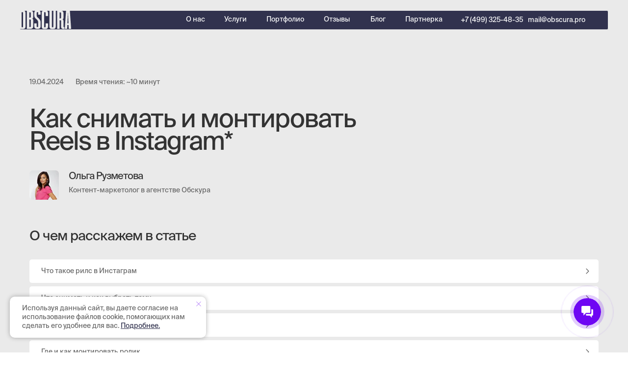

--- FILE ---
content_type: text/html; charset=UTF-8
request_url: https://obscura.pro/blog/how_to_reels
body_size: 84188
content:
<!DOCTYPE html> <html> <head> <meta charset="utf-8" /> <meta http-equiv="Content-Type" content="text/html; charset=utf-8" /> <meta name="viewport" content="width=device-width, initial-scale=1.0" /> <meta name="google-site-verification" content="ARpsPknxRwnNker1Bx0sFvFPxxQpgRD0w66aGKyP-to" /> <meta name="yandex-verification" content="4ee611241710ea32" /> <!--metatextblock--> <title>Как снимать и монтировать рилс в Инстаграм новичку</title> <meta name="description" content="Reels в Instagram: что это такое, как записывать рилс, монтировать и выкладывать в Инстаграм." /> <meta property="og:url" content="https://obscura.pro/blog/how_to_reels" /> <meta property="og:title" content="Как снимать и монтировать рилс в Инстаграм новичку" /> <meta property="og:description" content="Reels в Instagram: что это такое, как записывать рилс, монтировать и выкладывать в Инстаграм." /> <meta property="og:type" content="website" /> <meta property="og:image" content="https://static.tildacdn.com/tild3964-6136-4630-b338-313231393633/claudio-schwarz-vj3n.jpg" /> <link rel="canonical" href="https://obscura.pro/blog/how_to_reels"> <!--/metatextblock--> <meta name="format-detection" content="telephone=no" /> <meta http-equiv="x-dns-prefetch-control" content="on"> <link rel="dns-prefetch" href="https://ws.tildacdn.com"> <link rel="dns-prefetch" href="https://static.tildacdn.com"> <link rel="icon" type="image/png" sizes="32x32" href="https://static.tildacdn.com/tild3832-6136-4231-a462-333666323432/white_favicon.png" media="(prefers-color-scheme: light)"/> <link rel="icon" type="image/png" sizes="32x32" href="https://static.tildacdn.com/tild6532-6464-4138-b334-303130383835/black_favicon.png" media="(prefers-color-scheme: dark)"/> <link rel="apple-touch-icon" type="image/png" href="https://static.tildacdn.com/tild6562-3631-4531-b664-653836646363/white_favicon.png"> <link rel="icon" type="image/png" sizes="192x192" href="https://static.tildacdn.com/tild6562-3631-4531-b664-653836646363/white_favicon.png"> <!-- Assets --> <script src="https://neo.tildacdn.com/js/tilda-fallback-1.0.min.js" async charset="utf-8"></script> <link rel="stylesheet" href="https://static.tildacdn.com/css/tilda-grid-3.0.min.css" type="text/css" media="all" onerror="this.loaderr='y';"/> <link rel="stylesheet" href="https://static.tildacdn.com/ws/project1120913/tilda-blocks-page47544031.min.css?t=1749058062" type="text/css" media="all" onerror="this.loaderr='y';" /> <link rel="stylesheet" href="https://static.tildacdn.com/css/tilda-animation-2.0.min.css" type="text/css" media="all" onerror="this.loaderr='y';" /> <link rel="stylesheet" href="https://static.tildacdn.com/css/tilda-forms-1.0.min.css" type="text/css" media="all" onerror="this.loaderr='y';" /> <link rel="stylesheet" href="https://static.tildacdn.com/css/tilda-cover-1.0.min.css" type="text/css" media="all" onerror="this.loaderr='y';" /> <link rel="stylesheet" href="https://static.tildacdn.com/css/tilda-popup-1.1.min.css" type="text/css" media="print" onload="this.media='all';" onerror="this.loaderr='y';" /> <noscript><link rel="stylesheet" href="https://static.tildacdn.com/css/tilda-popup-1.1.min.css" type="text/css" media="all" /></noscript> <link rel="stylesheet" href="https://static.tildacdn.com/css/tilda-menusub-1.0.min.css" type="text/css" media="print" onload="this.media='all';" onerror="this.loaderr='y';" /> <noscript><link rel="stylesheet" href="https://static.tildacdn.com/css/tilda-menusub-1.0.min.css" type="text/css" media="all" /></noscript> <script nomodule src="https://static.tildacdn.com/js/tilda-polyfill-1.0.min.js" charset="utf-8"></script> <script type="text/javascript">function t_onReady(func) {if(document.readyState!='loading') {func();} else {document.addEventListener('DOMContentLoaded',func);}}
function t_onFuncLoad(funcName,okFunc,time) {if(typeof window[funcName]==='function') {okFunc();} else {setTimeout(function() {t_onFuncLoad(funcName,okFunc,time);},(time||100));}}function t_throttle(fn,threshhold,scope) {return function() {fn.apply(scope||this,arguments);};}function t396_initialScale(t){t=document.getElementById("rec"+t);if(t){t=t.querySelector(".t396__artboard");if(t){var e,r=document.documentElement.clientWidth,a=[];if(i=t.getAttribute("data-artboard-screens"))for(var i=i.split(","),l=0;l<i.length;l++)a[l]=parseInt(i[l],10);else a=[320,480,640,960,1200];for(l=0;l<a.length;l++){var n=a[l];n<=r&&(e=n)}var o="edit"===window.allrecords.getAttribute("data-tilda-mode"),d="center"===t396_getFieldValue(t,"valign",e,a),c="grid"===t396_getFieldValue(t,"upscale",e,a),s=t396_getFieldValue(t,"height_vh",e,a),u=t396_getFieldValue(t,"height",e,a),g=!!window.opr&&!!window.opr.addons||!!window.opera||-1!==navigator.userAgent.indexOf(" OPR/");if(!o&&d&&!c&&!s&&u&&!g){for(var _=parseFloat((r/e).toFixed(3)),f=[t,t.querySelector(".t396__carrier"),t.querySelector(".t396__filter")],l=0;l<f.length;l++)f[l].style.height=Math.floor(parseInt(u,10)*_)+"px";t396_scaleInitial__getElementsToScale(t).forEach(function(t){t.style.zoom=_})}}}}function t396_scaleInitial__getElementsToScale(t){return t?Array.prototype.slice.call(t.children).filter(function(t){return t&&(t.classList.contains("t396__elem")||t.classList.contains("t396__group"))}):[]}function t396_getFieldValue(t,e,r,a){var i=a[a.length-1],l=r===i?t.getAttribute("data-artboard-"+e):t.getAttribute("data-artboard-"+e+"-res-"+r);if(!l)for(var n=0;n<a.length;n++){var o=a[n];if(!(o<=r)&&(l=o===i?t.getAttribute("data-artboard-"+e):t.getAttribute("data-artboard-"+e+"-res-"+o)))break}return l}</script> <script src="https://static.tildacdn.com/js/jquery-1.10.2.min.js" charset="utf-8" onerror="this.loaderr='y';"></script> <script src="https://static.tildacdn.com/js/tilda-scripts-3.0.min.js" charset="utf-8" defer onerror="this.loaderr='y';"></script> <script src="https://static.tildacdn.com/ws/project1120913/tilda-blocks-page47544031.min.js?t=1749058062" charset="utf-8" async onerror="this.loaderr='y';"></script> <script src="https://static.tildacdn.com/js/tilda-lazyload-1.0.min.js" charset="utf-8" async onerror="this.loaderr='y';"></script> <script src="https://static.tildacdn.com/js/tilda-animation-2.0.min.js" charset="utf-8" async onerror="this.loaderr='y';"></script> <script src="https://static.tildacdn.com/js/tilda-zero-1.1.min.js" charset="utf-8" async onerror="this.loaderr='y';"></script> <script src="https://static.tildacdn.com/js/hammer.min.js" charset="utf-8" async onerror="this.loaderr='y';"></script> <script src="https://static.tildacdn.com/js/tilda-paint-icons.min.js" charset="utf-8" async onerror="this.loaderr='y';"></script> <script src="https://static.tildacdn.com/js/tilda-forms-1.0.min.js" charset="utf-8" async onerror="this.loaderr='y';"></script> <script src="https://static.tildacdn.com/js/tilda-cover-1.0.min.js" charset="utf-8" async onerror="this.loaderr='y';"></script> <script src="https://static.tildacdn.com/js/tilda-popup-1.0.min.js" charset="utf-8" async onerror="this.loaderr='y';"></script> <script src="https://static.tildacdn.com/js/tilda-vote-1.1.min.js" charset="utf-8" async onerror="this.loaderr='y';"></script> <script src="https://static.tildacdn.com/js/tilda-submenublocks-1.0.min.js" charset="utf-8" async onerror="this.loaderr='y';"></script> <script src="https://static.tildacdn.com/js/tilda-menusub-1.0.min.js" charset="utf-8" async onerror="this.loaderr='y';"></script> <script src="https://static.tildacdn.com/js/tilda-menu-1.0.min.js" charset="utf-8" async onerror="this.loaderr='y';"></script> <script src="https://static.tildacdn.com/js/tilda-video-1.0.min.js" charset="utf-8" async onerror="this.loaderr='y';"></script> <script src="https://static.tildacdn.com/js/tilda-video-processor-1.0.min.js" charset="utf-8" async onerror="this.loaderr='y';"></script> <script src="https://static.tildacdn.com/js/tilda-animation-sbs-1.0.min.js" charset="utf-8" async onerror="this.loaderr='y';"></script> <script src="https://static.tildacdn.com/js/tilda-zero-scale-1.0.min.js" charset="utf-8" async onerror="this.loaderr='y';"></script> <script src="https://static.tildacdn.com/js/tilda-skiplink-1.0.min.js" charset="utf-8" async onerror="this.loaderr='y';"></script> <script src="https://static.tildacdn.com/js/tilda-events-1.0.min.js" charset="utf-8" async onerror="this.loaderr='y';"></script> <!-- nominify begin --><meta name="google-site-verification" content="S_dnqBGnhOnC8BqtQoEeLNUgxHKdmCT-73q0ZJFA704" /> <!-- Anticlick Code --> <script defer src="https://af.click.ru/af.js?id=12662"></script> <!-- End Anticlick Code --> <!-- CallBackHunter --> <script type="text/javascript" async src="https://app.callbackhunter.com/static/cs.min.js?k=P7fRKzhX5ro4z0eZ1qT9LIqifkt75EXH"></script> <!-- CallBackHunter --> <!-- VKontakte Pixel Code --> <script type="text/javascript">!function(){var t=document.createElement("script");t.type="text/javascript",t.async=!0,t.src="https://vk.com/js/api/openapi.js?168",t.onload=function(){VK.Retargeting.Init("VK-RTRG-502264-gYZ1A"),VK.Retargeting.Hit()},document.head.appendChild(t)}();</script><noscript><img src="https://vk.com/rtrg?p=VK-RTRG-502264-gYZ1A" style="position:fixed; left:-999px;" alt=""/></noscript> <!-- End VKontakte Pixel Code --> <!-- VKontakte2 Pixel Code --> <script type="text/javascript">!function(){var t=document.createElement("script");t.type="text/javascript",t.async=!0,t.src='https://vk.com/js/api/openapi.js?169',t.onload=function(){VK.Retargeting.Init("VK-RTRG-1666280-cNVBz"),VK.Retargeting.Hit()},document.head.appendChild(t)}();</script><noscript><img src="https://vk.com/rtrg?p=VK-RTRG-1666280-cNVBz" style="position:fixed; left:-999px;" alt=""/></noscript> <!-- End VKontakte2 Pixel Code --> <!-- Google tag (gtag.js) --> <script async src="https://www.googletagmanager.com/gtag/js?id=G-0CK8ETFKPC"></script> <script>
  window.dataLayer = window.dataLayer || [];
  function gtag(){dataLayer.push(arguments);}
  gtag('js', new Date());

  gtag('config', 'G-0CK8ETFKPC');
</script> <!-- bitrix widget start--> <script>
        (function(w,d,u){
                var s=d.createElement('script');s.async=true;s.src=u+'?'+(Date.now()/60000|0);
                var h=d.getElementsByTagName('script')[0];h.parentNode.insertBefore(s,h);
        })(window,document,'https://cdn-ru.bitrix24.ru/b5976171/crm/site_button/loader_7_37g61q.js');
</script> <!-- bitrix widget end--> <!-- Roistat Counter Start --> <script>
(function(w, d, s, h, id) {
    w.roistatProjectId = id; w.roistatHost = h;
    var p = d.location.protocol == "https:" ? "https://" : "http://";
    var u = /^.*roistat_visit=[^;]+(.*)?$/.test(d.cookie) ? "/dist/module.js" : "/api/site/1.0/"+id+"/init?referrer="+encodeURIComponent(d.location.href);
    var js = d.createElement(s); js.charset="UTF-8"; js.async = 1; js.src = p+h+u; var js2 = d.getElementsByTagName(s)[0]; js2.parentNode.insertBefore(js, js2);
})(window, document, 'script', 'cloud.roistat.com', '2a58c87c0a99010c35f5a2f1aa050de5');
</script> <!-- Roistat Counter End --> <!-- BEGIN TILDA INTEGRATION WITH ROISTAT --> <script>
$(function(){
    $("form").each(function(){
        $(this).append('<input type="hidden" name="roistat_url" value="' + window.location.href + '">');
    });
});
</script> <!-- END TILDA INTEGRATION WITH ROISTAT --> <!-- Yandex.Metrika counter --> <script type="text/javascript" >
   (function(m,e,t,r,i,k,a){m[i]=m[i]||function(){(m[i].a=m[i].a||[]).push(arguments)};
   m[i].l=1*new Date();
   for (var j = 0; j < document.scripts.length; j++) {if (document.scripts[j].src === r) { return; }}
   k=e.createElement(t),a=e.getElementsByTagName(t)[0],k.async=1,k.src=r,a.parentNode.insertBefore(k,a)})
   (window, document, "script", "https://mc.yandex.ru/metrika/tag.js", "ym");

   ym(52017524, "init", {
        clickmap:true,
        trackLinks:true,
        accurateTrackBounce:true,
        webvisor:true,
        ecommerce:"dataLayer"
   });
</script> <noscript><div><img src="https://mc.yandex.ru/watch/52017524" style="position:absolute; left:-9999px;" alt="" /></div></noscript> <!-- /Yandex.Metrika counter --> <!-- nominify end --><script type="text/javascript">window.dataLayer=window.dataLayer||[];</script> <!-- Google Tag Manager --> <script type="text/javascript">(function(w,d,s,l,i){w[l]=w[l]||[];w[l].push({'gtm.start':new Date().getTime(),event:'gtm.js'});var f=d.getElementsByTagName(s)[0],j=d.createElement(s),dl=l!='dataLayer'?'&l='+l:'';j.async=true;j.src='https://www.googletagmanager.com/gtm.js?id='+i+dl;f.parentNode.insertBefore(j,f);})(window,document,'script','dataLayer','GTM-MW97DPP');</script> <!-- End Google Tag Manager --> <script type="text/javascript">(function() {if((/bot|google|yandex|baidu|bing|msn|duckduckbot|teoma|slurp|crawler|spider|robot|crawling|facebook/i.test(navigator.userAgent))===false&&typeof(sessionStorage)!='undefined'&&sessionStorage.getItem('visited')!=='y'&&document.visibilityState){var style=document.createElement('style');style.type='text/css';style.innerHTML='@media screen and (min-width: 980px) {.t-records {opacity: 0;}.t-records_animated {-webkit-transition: opacity ease-in-out .2s;-moz-transition: opacity ease-in-out .2s;-o-transition: opacity ease-in-out .2s;transition: opacity ease-in-out .2s;}.t-records.t-records_visible {opacity: 1;}}';document.getElementsByTagName('head')[0].appendChild(style);function t_setvisRecs(){var alr=document.querySelectorAll('.t-records');Array.prototype.forEach.call(alr,function(el) {el.classList.add("t-records_animated");});setTimeout(function() {Array.prototype.forEach.call(alr,function(el) {el.classList.add("t-records_visible");});sessionStorage.setItem("visited","y");},400);}
document.addEventListener('DOMContentLoaded',t_setvisRecs);}})();</script></head> <body class="t-body" style="margin:0;"> <!--allrecords--> <div id="allrecords" class="t-records" data-hook="blocks-collection-content-node" data-tilda-project-id="1120913" data-tilda-page-id="47544031" data-tilda-page-alias="blog/how_to_reels" data-tilda-formskey="a21075511b96f5b498f774e55edd99f0" data-tilda-stat-scroll="yes" data-tilda-lazy="yes" data-tilda-root-zone="com" data-tilda-project-headcode="yes"> <!--header--> <header id="t-header" class="t-records" data-hook="blocks-collection-content-node" data-tilda-project-id="1120913" data-tilda-page-id="42570248" data-tilda-page-alias="header" data-tilda-formskey="a21075511b96f5b498f774e55edd99f0" data-tilda-stat-scroll="yes" data-tilda-lazy="yes" data-tilda-root-zone="com" data-tilda-project-headcode="yes"> <div id="rec690136049" class="r t-rec" style=" " data-animationappear="off" data-record-type="360"> <!-- T360 --> <style>.t-records{opacity:0;}.t-records_animated{-webkit-transition:opacity ease-in-out .5s;-moz-transition:opacity ease-in-out .5s;-o-transition:opacity ease-in-out .5s;transition:opacity ease-in-out .5s;}.t-records.t-records_visible,.t-records .t-records{opacity:1;}</style> <script>t_onReady(function() {var allRecords=document.querySelector('.t-records');window.addEventListener('pageshow',function(event) {if(event.persisted) {allRecords.classList.add('t-records_visible');}});var rec=document.querySelector('#rec690136049');if(!rec) return;rec.setAttribute('data-animationappear','off');rec.style.opacity='1';allRecords.classList.add('t-records_animated');setTimeout(function() {allRecords.classList.add('t-records_visible');},200);});</script> <script>t_onReady(function() {var selects='button:not(.t-submit):not(.t835__btn_next):not(.t835__btn_prev):not(.t835__btn_result):not(.t862__btn_next):not(.t862__btn_prev):not(.t862__btn_result):not(.t854__news-btn):not(.t862__btn_next),' +
'a:not([href*="#"]):not(.carousel-control):not(.t-carousel__control):not(.t807__btn_reply):not([href^="#price"]):not([href^="javascript"]):not([href^="mailto"]):not([href^="tel"]):not([href^="link_sub"]):not(.js-feed-btn-show-more):not(.t367__opener):not([href^="https://www.dropbox.com/"])';var elements=document.querySelectorAll(selects);Array.prototype.forEach.call(elements,function(element) {if(element.getAttribute('data-menu-submenu-hook')) return;element.addEventListener('click',function(event) {var goTo=this.getAttribute('href');if(goTo!==null) {var ctrl=event.ctrlKey;var cmd=event.metaKey&&navigator.platform.indexOf('Mac')!==-1;if(!ctrl&&!cmd) {var target=this.getAttribute('target');if(target!=='_blank') {event.preventDefault();var allRecords=document.querySelector('.t-records');if(allRecords) {allRecords.classList.remove('t-records_visible');}
setTimeout(function() {window.location=goTo;},500);}}}});});});</script> </div> <div id="rec692818107" class="r t-rec" style=" " data-record-type="215"> <a name="top" style="font-size:0;"></a> </div> <div id="rec821006904" class="r t-rec t-rec_pb_0" style="padding-bottom:0px; " data-animationappear="off" data-record-type="396"> <!-- T396 --> <style>#rec821006904 .t396__artboard {height:63px;}#rec821006904 .t396__filter {height:63px;}#rec821006904 .t396__carrier{height:63px;background-position:center center;background-attachment:scroll;background-size:cover;background-repeat:no-repeat;}@media screen and (max-width:1199px) {#rec821006904 .t396__artboard,#rec821006904 .t396__filter,#rec821006904 .t396__carrier {}#rec821006904 .t396__filter {}#rec821006904 .t396__carrier {background-attachment:scroll;}}@media screen and (max-width:959px) {#rec821006904 .t396__artboard,#rec821006904 .t396__filter,#rec821006904 .t396__carrier {}#rec821006904 .t396__filter {}#rec821006904 .t396__carrier {background-attachment:scroll;}}@media screen and (max-width:639px) {#rec821006904 .t396__artboard,#rec821006904 .t396__filter,#rec821006904 .t396__carrier {}#rec821006904 .t396__filter {}#rec821006904 .t396__carrier {background-attachment:scroll;}}#rec821006904 .tn-elem[data-elem-id="1704382260613"]{z-index:3;top:21px;left:40px;width:100%;height:40px;}#rec821006904 .tn-elem[data-elem-id="1704382260613"] .tn-atom{border-width:1px;border-radius:3px 3px 3px 3px;background-color:#31324e;background-position:center center;border-color:#eaeaea ;border-style:solid;}@media screen and (max-width:1199px) {#rec821006904 .tn-elem[data-elem-id="1704382260613"] {left:0px;}}@media screen and (max-width:959px) {}@media screen and (max-width:639px) {#rec821006904 .tn-elem[data-elem-id="1704382260613"] {top:11px;}#rec821006904 .tn-elem[data-elem-id="1704382260613"] .tn-atom {background-size:cover;border-width:1px;border-color:#eaeaea;}}#rec821006904 .tn-elem[data-elem-id="1704382260617"]{color:#ffffff;text-align:LEFT;z-index:4;top:34px;left:calc(50% - 600px + 339px);width:39px;height:auto;}@media (min-width:1200px) {#rec821006904 .tn-elem.t396__elem--anim-hidden[data-elem-id="1704382260617"] {opacity:0;}}#rec821006904 .tn-elem[data-elem-id="1704382260617"] .tn-atom {vertical-align:middle;color:#ffffff;font-size:14px;font-family:'obscura',Arial,sans-serif;line-height:0.95;font-weight:400;background-position:center center;border-color:transparent ;border-style:solid;}@media screen and (max-width:1199px) {#rec821006904 .tn-elem[data-elem-id="1704382260617"] {top:34px;left:calc(50% - 480px + 176px);width:39px;height:auto;}}@media screen and (max-width:959px) {#rec821006904 .tn-elem[data-elem-id="1704382260617"] {top:195px;height:auto;}}@media screen and (max-width:639px) {#rec821006904 .tn-elem[data-elem-id="1704382260617"] {top:185px;height:auto;}}#rec821006904 .tn-elem[data-elem-id="1704382260621"]{color:#ffffff;text-align:LEFT;z-index:5;top:34px;left:calc(50% - 600px + 417px);width:46px;height:auto;}@media (min-width:1200px) {#rec821006904 .tn-elem.t396__elem--anim-hidden[data-elem-id="1704382260621"] {opacity:0;}}#rec821006904 .tn-elem[data-elem-id="1704382260621"] .tn-atom {vertical-align:middle;color:#ffffff;font-size:14px;font-family:'obscura',Arial,sans-serif;line-height:0.95;font-weight:400;background-position:center center;border-color:transparent ;border-style:solid;}@media screen and (max-width:1199px) {#rec821006904 .tn-elem[data-elem-id="1704382260621"] {top:34px;left:calc(50% - 480px + 243px);width:46px;height:auto;}}@media screen and (max-width:959px) {#rec821006904 .tn-elem[data-elem-id="1704382260621"] {top:195px;height:auto;}}@media screen and (max-width:639px) {#rec821006904 .tn-elem[data-elem-id="1704382260621"] {top:185px;height:auto;}}#rec821006904 .tn-elem[data-elem-id="1704382260624"]{color:#ffffff;text-align:LEFT;z-index:6;top:34px;left:calc(50% - 600px + 503px);width:77px;height:auto;}@media (min-width:1200px) {#rec821006904 .tn-elem.t396__elem--anim-hidden[data-elem-id="1704382260624"] {opacity:0;}}#rec821006904 .tn-elem[data-elem-id="1704382260624"] .tn-atom {vertical-align:middle;color:#ffffff;font-size:14px;font-family:'obscura',Arial,sans-serif;line-height:0.95;font-weight:400;background-position:center center;border-color:transparent ;border-style:solid;}@media screen and (max-width:1199px) {#rec821006904 .tn-elem[data-elem-id="1704382260624"] {top:34px;left:calc(50% - 480px + 317px);width:77px;height:auto;}}@media screen and (max-width:959px) {#rec821006904 .tn-elem[data-elem-id="1704382260624"] {top:195px;height:auto;}}@media screen and (max-width:639px) {#rec821006904 .tn-elem[data-elem-id="1704382260624"] {top:185px;height:auto;}}#rec821006904 .tn-elem[data-elem-id="1704382260626"]{color:#ffffff;text-align:LEFT;z-index:7;top:34px;left:calc(50% - 600px + 620px);width:55px;height:auto;}@media (min-width:1200px) {#rec821006904 .tn-elem.t396__elem--anim-hidden[data-elem-id="1704382260626"] {opacity:0;}}#rec821006904 .tn-elem[data-elem-id="1704382260626"] .tn-atom {vertical-align:middle;color:#ffffff;font-size:14px;font-family:'obscura',Arial,sans-serif;line-height:0.95;font-weight:400;background-position:center center;border-color:transparent ;border-style:solid;}@media screen and (max-width:1199px) {#rec821006904 .tn-elem[data-elem-id="1704382260626"] {top:34px;left:calc(50% - 480px + 422px);width:55px;height:auto;}}@media screen and (max-width:959px) {#rec821006904 .tn-elem[data-elem-id="1704382260626"] {top:195px;height:auto;}}@media screen and (max-width:639px) {#rec821006904 .tn-elem[data-elem-id="1704382260626"] {top:185px;height:auto;}}#rec821006904 .tn-elem[data-elem-id="1704382260628"]{color:#ffffff;text-align:LEFT;z-index:8;top:34px;left:calc(50% - 600px + 715px);width:32px;height:auto;}@media (min-width:1200px) {#rec821006904 .tn-elem.t396__elem--anim-hidden[data-elem-id="1704382260628"] {opacity:0;}}#rec821006904 .tn-elem[data-elem-id="1704382260628"] .tn-atom {vertical-align:middle;color:#ffffff;font-size:14px;font-family:'obscura',Arial,sans-serif;line-height:0.95;font-weight:400;background-position:center center;border-color:transparent ;border-style:solid;}@media screen and (max-width:1199px) {#rec821006904 .tn-elem[data-elem-id="1704382260628"] {top:34px;left:calc(50% - 480px + 505px);width:32px;height:auto;}}@media screen and (max-width:959px) {#rec821006904 .tn-elem[data-elem-id="1704382260628"] {top:195px;height:auto;}}@media screen and (max-width:639px) {#rec821006904 .tn-elem[data-elem-id="1704382260628"] {top:185px;height:auto;}}#rec821006904 .tn-elem[data-elem-id="1704382341915"]{z-index:9;top:-159px;left:calc(50% - 600px + -231px);width:40px;height:auto;}#rec821006904 .tn-elem[data-elem-id="1704382341915"] .tn-atom {border-radius:0px 0px 0px 0px;background-position:center center;border-color:transparent ;border-style:solid;}#rec821006904 .tn-elem[data-elem-id="1704382341915"] .tn-atom__img {border-radius:0px 0px 0px 0px;object-position:center center;}@media screen and (max-width:1199px) {#rec821006904 .tn-elem[data-elem-id="1704382341915"] {height:auto;}}@media screen and (max-width:959px) {#rec821006904 .tn-elem[data-elem-id="1704382341915"] {top:21px;left:calc(50% - 320px + 0px);height:auto;}}@media screen and (max-width:639px) {#rec821006904 .tn-elem[data-elem-id="1704382341915"] {top:18px;left:calc(50% - 160px + -11px);width:26px;height:auto;}}#rec821006904 .tn-elem[data-elem-id="1705584164896"]{z-index:10;top:32px;left:calc(100% - 18px + -30px);width:18px;height:17px;}@media (min-width:1200px) {#rec821006904 .tn-elem.t396__elem--anim-hidden[data-elem-id="1705584164896"] {opacity:0;}}#rec821006904 .tn-elem[data-elem-id="1705584164896"] .tn-atom {border-radius:0px 0px 0px 0px;opacity:0;background-position:center center;background-size:cover;background-repeat:no-repeat;border-color:transparent ;border-style:solid;}@media screen and (max-width:1199px) {#rec821006904 .tn-elem[data-elem-id="1705584164896"] {left:calc(100% - 18px + -5px);}}@media screen and (max-width:959px) {#rec821006904 .tn-elem[data-elem-id="1705584164896"] {top:32px;left:calc(100% - 18px + -50px);}#rec821006904 .tn-elem[data-elem-id="1705584164896"] .tn-atom {background-size:cover;opacity:1;}}@media screen and (max-width:639px) {#rec821006904 .tn-elem[data-elem-id="1705584164896"] {top:24px;left:calc(100% - 18px + -47px);width:13px;height:13px;}}#rec821006904 .tn-elem[data-elem-id="1705584164901"]{z-index:11;top:-22px;left:calc(100% - 20px + 315px);width:20px;height:17px;}@media (min-width:1200px) {#rec821006904 .tn-elem.t396__elem--anim-hidden[data-elem-id="1705584164901"] {opacity:0;}}#rec821006904 .tn-elem[data-elem-id="1705584164901"] .tn-atom {border-radius:0px 0px 0px 0px;background-position:center center;background-size:cover;background-repeat:no-repeat;border-color:transparent ;border-style:solid;}@media screen and (max-width:1199px) {#rec821006904 .tn-elem[data-elem-id="1705584164901"] {left:calc(100% - 20px + -40px);}}@media screen and (max-width:959px) {#rec821006904 .tn-elem[data-elem-id="1705584164901"] {top:32px;left:calc(100% - 20px + -85px);}}@media screen and (max-width:639px) {#rec821006904 .tn-elem[data-elem-id="1705584164901"] {top:25px;left:calc(100% - 20px + -70px);width:13px;height:11px;}}#rec821006904 .tn-elem[data-elem-id="1705584164903"]{z-index:12;top:-22px;left:calc(100% - 20px + 265px);width:20px;height:17px;}@media (min-width:1200px) {#rec821006904 .tn-elem.t396__elem--anim-hidden[data-elem-id="1705584164903"] {opacity:0;}}#rec821006904 .tn-elem[data-elem-id="1705584164903"] .tn-atom {border-radius:0px 0px 0px 0px;background-position:center center;background-size:cover;background-repeat:no-repeat;border-color:transparent ;border-style:solid;}@media screen and (max-width:1199px) {#rec821006904 .tn-elem[data-elem-id="1705584164903"] {left:calc(100% - 20px + -75px);}}@media screen and (max-width:959px) {#rec821006904 .tn-elem[data-elem-id="1705584164903"] {top:227px;left:calc(100% - 20px + 59px);}}@media screen and (max-width:639px) {#rec821006904 .tn-elem[data-elem-id="1705584164903"] {top:175px;left:calc(100% - 20px + -243px);width:13px;height:11px;}}#rec821006904 .tn-elem[data-elem-id="1705584164905"]{z-index:13;top:-23px;left:calc(100% - 18px + 288px);width:18px;height:18px;}@media (min-width:1200px) {#rec821006904 .tn-elem.t396__elem--anim-hidden[data-elem-id="1705584164905"] {opacity:0;}}#rec821006904 .tn-elem[data-elem-id="1705584164905"] .tn-atom {border-radius:0px 0px 0px 0px;background-position:center center;background-size:cover;background-repeat:no-repeat;border-color:transparent ;border-style:solid;}@media screen and (max-width:1199px) {#rec821006904 .tn-elem[data-elem-id="1705584164905"] {left:calc(100% - 18px + -110px);}}@media screen and (max-width:959px) {#rec821006904 .tn-elem[data-elem-id="1705584164905"] {top:190px;left:calc(100% - 18px + 68px);}}@media screen and (max-width:639px) {#rec821006904 .tn-elem[data-elem-id="1705584164905"] {top:173px;left:calc(100% - 18px + -286px);width:13px;height:13px;}}#rec821006904 .tn-elem[data-elem-id="1706264041149"]{z-index:14;top:21px;left:39px;width:106px;height:auto;}#rec821006904 .tn-elem[data-elem-id="1706264041149"] .tn-atom {border-radius:0px 0px 0px 0px;background-position:center center;border-color:transparent ;border-style:solid;}#rec821006904 .tn-elem[data-elem-id="1706264041149"] .tn-atom__img {border-radius:0px 0px 0px 0px;object-position:center center;}@media screen and (max-width:1199px) {#rec821006904 .tn-elem[data-elem-id="1706264041149"] {left:-1px;height:auto;}}@media screen and (max-width:959px) {#rec821006904 .tn-elem[data-elem-id="1706264041149"] {height:auto;}}@media screen and (max-width:639px) {#rec821006904 .tn-elem[data-elem-id="1706264041149"] {top:11px;height:auto;}}#rec821006904 .tn-elem[data-elem-id="1730739963098"]{color:#ffffff;text-align:LEFT;z-index:15;top:35px;left:calc(100% - 130px + -211px);width:130px;height:auto;}@media (min-width:1200px) {#rec821006904 .tn-elem.t396__elem--anim-hidden[data-elem-id="1730739963098"] {opacity:0;}}#rec821006904 .tn-elem[data-elem-id="1730739963098"] .tn-atom {vertical-align:middle;color:#ffffff;font-size:14px;font-family:'obscura',Arial,sans-serif;line-height:0.95;font-weight:400;background-position:center center;border-color:transparent ;border-style:solid;}@media screen and (max-width:1199px) {#rec821006904 .tn-elem[data-elem-id="1730739963098"] {top:35px;left:calc(100% - 130px + -167px);height:auto;}}@media screen and (max-width:959px) {#rec821006904 .tn-elem[data-elem-id="1730739963098"] {top:205pxpx;height:auto;}}@media screen and (max-width:639px) {#rec821006904 .tn-elem[data-elem-id="1730739963098"] {top:195pxpx;height:auto;}}#rec821006904 .tn-elem[data-elem-id="1741341196819"]{color:#ffffff;text-align:LEFT;z-index:16;top:35px;left:calc(100% - 130px + -74px);width:130px;height:auto;}@media (min-width:1200px) {#rec821006904 .tn-elem.t396__elem--anim-hidden[data-elem-id="1741341196819"] {opacity:0;}}#rec821006904 .tn-elem[data-elem-id="1741341196819"] .tn-atom {vertical-align:middle;color:#ffffff;font-size:14px;font-family:'obscura',Arial,sans-serif;line-height:0.95;font-weight:400;background-position:center center;border-color:transparent ;border-style:solid;}@media screen and (max-width:1199px) {#rec821006904 .tn-elem[data-elem-id="1741341196819"] {left:calc(100% - 130px + -32px);height:auto;}}@media screen and (max-width:959px) {#rec821006904 .tn-elem[data-elem-id="1741341196819"] {top:215px;height:auto;}}@media screen and (max-width:639px) {#rec821006904 .tn-elem[data-elem-id="1741341196819"] {top:205px;height:auto;}}#rec821006904 .tn-elem[data-elem-id="1731494009296"]{color:#ffffff;text-align:LEFT;z-index:17;top:34px;left:calc(50% - 600px + 786px);width:75px;height:auto;}@media (min-width:1200px) {#rec821006904 .tn-elem.t396__elem--anim-hidden[data-elem-id="1731494009296"] {opacity:0;}}#rec821006904 .tn-elem[data-elem-id="1731494009296"] .tn-atom {vertical-align:middle;color:#ffffff;font-size:14px;font-family:'obscura',Arial,sans-serif;line-height:0.95;font-weight:400;background-position:center center;border-color:transparent ;border-style:solid;}@media screen and (max-width:1199px) {#rec821006904 .tn-elem[data-elem-id="1731494009296"] {top:34px;left:calc(50% - 480px + 563px);width:75px;height:auto;}}@media screen and (max-width:959px) {#rec821006904 .tn-elem[data-elem-id="1731494009296"] {top:205pxpx;height:auto;}}@media screen and (max-width:639px) {#rec821006904 .tn-elem[data-elem-id="1731494009296"] {top:195pxpx;height:auto;}}</style> <div class='t396'> <div class="t396__artboard" data-artboard-recid="821006904" data-artboard-screens="320,640,960,1200" data-artboard-height="63" data-artboard-valign="center" data-artboard-upscale="grid"> <div class="t396__carrier" data-artboard-recid="821006904"></div> <div class="t396__filter" data-artboard-recid="821006904"></div> <div class='t396__elem tn-elem shape tn-elem__8210069041704382260613' data-elem-id='1704382260613' data-elem-type='shape' data-field-top-value="21" data-field-left-value="40" data-field-height-value="40" data-field-width-value="100" data-field-axisy-value="top" data-field-axisx-value="left" data-field-container-value="window" data-field-topunits-value="px" data-field-leftunits-value="px" data-field-heightunits-value="px" data-field-widthunits-value="%" data-field-top-res-320-value="11" data-field-left-res-960-value="0"> <div class='tn-atom'> </div> </div> <div class='t396__elem tn-elem tn-elem__8210069041704382260617 ' data-elem-id='1704382260617' data-elem-type='text' data-field-top-value="34" data-field-left-value="339" data-field-height-value="13" data-field-width-value="39" data-field-axisy-value="top" data-field-axisx-value="left" data-field-container-value="grid" data-field-topunits-value="px" data-field-leftunits-value="px" data-field-heightunits-value="px" data-field-widthunits-value="px" data-animate-sbs-event="hover" data-animate-sbs-opts="[{'mx':0,'my':0,'sx':1,'sy':1,'op':1,'ro':0,'ti':0,'ea':'0','dt':0},{'mx':0,'my':0,'sx':1,'sy':1,'op':0.65,'ro':0,'ti':100,'ea':'0','dt':0}]" data-field-textfit-value="autoheight" data-field-top-res-320-value="185" data-field-top-res-640-value="195" data-field-top-res-960-value="34" data-field-left-res-960-value="176" data-field-width-res-960-value="39" data-field-container-res-960-value="grid"> <div class='tn-atom'><a href="/#about"style="color: inherit">О нас</a></div> </div> <div class='t396__elem tn-elem tn-elem__8210069041704382260621 ' data-elem-id='1704382260621' data-elem-type='text' data-field-top-value="34" data-field-left-value="417" data-field-height-value="13" data-field-width-value="46" data-field-axisy-value="top" data-field-axisx-value="left" data-field-container-value="grid" data-field-topunits-value="px" data-field-leftunits-value="px" data-field-heightunits-value="px" data-field-widthunits-value="px" data-animate-sbs-event="hover" data-animate-sbs-opts="[{'mx':0,'my':0,'sx':1,'sy':1,'op':1,'ro':0,'ti':0,'ea':'0','dt':0},{'mx':0,'my':0,'sx':1,'sy':1,'op':0.65,'ro':0,'ti':100,'ea':'0','dt':0}]" data-field-textfit-value="autoheight" data-field-top-res-320-value="185" data-field-top-res-640-value="195" data-field-top-res-960-value="34" data-field-left-res-960-value="243" data-field-width-res-960-value="46" data-field-container-res-960-value="grid"> <div class='tn-atom'><a href="#submenu:serv"style="color: inherit">Услуги</a></div> </div> <div class='t396__elem tn-elem tn-elem__8210069041704382260624 ' data-elem-id='1704382260624' data-elem-type='text' data-field-top-value="34" data-field-left-value="503" data-field-height-value="13" data-field-width-value="77" data-field-axisy-value="top" data-field-axisx-value="left" data-field-container-value="grid" data-field-topunits-value="px" data-field-leftunits-value="px" data-field-heightunits-value="px" data-field-widthunits-value="px" data-animate-sbs-event="hover" data-animate-sbs-opts="[{'mx':0,'my':0,'sx':1,'sy':1,'op':1,'ro':0,'ti':0,'ea':'0','dt':0},{'mx':0,'my':0,'sx':1,'sy':1,'op':0.65,'ro':0,'ti':100,'ea':'0','dt':0}]" data-field-textfit-value="autoheight" data-field-top-res-320-value="185" data-field-top-res-640-value="195" data-field-top-res-960-value="34" data-field-left-res-960-value="317" data-field-width-res-960-value="77" data-field-container-res-960-value="grid"> <div class='tn-atom'><a href="#submenu:more"style="color: inherit">Портфолио</a></div> </div> <div class='t396__elem tn-elem tn-elem__8210069041704382260626 ' data-elem-id='1704382260626' data-elem-type='text' data-field-top-value="34" data-field-left-value="620" data-field-height-value="13" data-field-width-value="55" data-field-axisy-value="top" data-field-axisx-value="left" data-field-container-value="grid" data-field-topunits-value="px" data-field-leftunits-value="px" data-field-heightunits-value="px" data-field-widthunits-value="px" data-animate-sbs-event="hover" data-animate-sbs-opts="[{'mx':0,'my':0,'sx':1,'sy':1,'op':1,'ro':0,'ti':0,'ea':'0','dt':0},{'mx':0,'my':0,'sx':1,'sy':1,'op':0.65,'ro':0,'ti':100,'ea':'0','dt':0}]" data-field-textfit-value="autoheight" data-field-top-res-320-value="185" data-field-top-res-640-value="195" data-field-top-res-960-value="34" data-field-left-res-960-value="422" data-field-width-res-960-value="55" data-field-container-res-960-value="grid"> <div class='tn-atom'><a href="/#feedback"style="color: inherit">Отзывы</a></div> </div> <div class='t396__elem tn-elem tn-elem__8210069041704382260628 ' data-elem-id='1704382260628' data-elem-type='text' data-field-top-value="34" data-field-left-value="715" data-field-height-value="13" data-field-width-value="32" data-field-axisy-value="top" data-field-axisx-value="left" data-field-container-value="grid" data-field-topunits-value="px" data-field-leftunits-value="px" data-field-heightunits-value="px" data-field-widthunits-value="px" data-animate-sbs-event="hover" data-animate-sbs-opts="[{'mx':0,'my':0,'sx':1,'sy':1,'op':1,'ro':0,'ti':0,'ea':'0','dt':0},{'mx':0,'my':0,'sx':1,'sy':1,'op':0.65,'ro':0,'ti':100,'ea':'0','dt':0}]" data-field-textfit-value="autoheight" data-field-top-res-320-value="185" data-field-top-res-640-value="195" data-field-top-res-960-value="34" data-field-left-res-960-value="505" data-field-width-res-960-value="32" data-field-container-res-960-value="grid"> <div class='tn-atom'><a href="/blog"style="color: inherit">Блог</a></div> </div> <div class='t396__elem tn-elem tn-elem__8210069041704382341915' data-elem-id='1704382341915' data-elem-type='image' data-field-top-value="-159" data-field-left-value="-231" data-field-height-value="40" data-field-width-value="40" data-field-axisy-value="top" data-field-axisx-value="left" data-field-container-value="grid" data-field-topunits-value="px" data-field-leftunits-value="px" data-field-heightunits-value="px" data-field-widthunits-value="px" data-field-filewidth-value="40" data-field-fileheight-value="40" data-field-heightmode-value="hug" data-field-top-res-320-value="18" data-field-left-res-320-value="-11" data-field-height-res-320-value="26" data-field-width-res-320-value="26" data-field-axisx-res-320-value="right" data-field-container-res-320-value="window" data-field-top-res-640-value="21" data-field-left-res-640-value="0" data-field-height-res-640-value="40" data-field-axisx-res-640-value="right" data-field-container-res-640-value="window" data-field-height-res-960-value="40"> <a class='tn-atom' href="#menuopen"> <img class='tn-atom__img t-img' data-original='https://static.tildacdn.com/tild3134-3861-4130-b630-613635643165/Frame_3210.svg'
src='https://static.tildacdn.com/tild3134-3861-4130-b630-613635643165/Frame_3210.svg'
alt='' imgfield='tn_img_1704382341915'
/> </a> </div> <div class='t396__elem tn-elem tn-elem__8210069041705584164896 ' data-elem-id='1705584164896' data-elem-type='shape' data-field-top-value="32" data-field-left-value="-30" data-field-height-value="17" data-field-width-value="18" data-field-axisy-value="top" data-field-axisx-value="right" data-field-container-value="window" data-field-topunits-value="px" data-field-leftunits-value="px" data-field-heightunits-value="px" data-field-widthunits-value="px" data-animate-sbs-event="hover" data-animate-sbs-opts="[{'mx':0,'my':0,'sx':1,'sy':1,'op':1,'ro':0,'ti':0,'ea':'0','dt':0},{'mx':0,'my':0,'sx':1,'sy':1,'op':0.65,'ro':0,'ti':100,'ea':'0','dt':0}]" data-field-top-res-320-value="24" data-field-left-res-320-value="-47" data-field-height-res-320-value="13" data-field-width-res-320-value="13" data-field-top-res-640-value="32" data-field-left-res-640-value="-50" data-field-left-res-960-value="-5"> <a class='tn-atom t-bgimg' href="tel:+74993254835" target="_blank" data-original="https://static.tildacdn.com/tild6630-6333-4736-a263-306132386338/phone.svg"
aria-label='' role="img"> </a> </div> <div class='t396__elem tn-elem tn-elem__8210069041705584164901 ' data-elem-id='1705584164901' data-elem-type='shape' data-field-top-value="-22" data-field-left-value="315" data-field-height-value="17" data-field-width-value="20" data-field-axisy-value="top" data-field-axisx-value="right" data-field-container-value="window" data-field-topunits-value="px" data-field-leftunits-value="px" data-field-heightunits-value="px" data-field-widthunits-value="px" data-animate-sbs-event="hover" data-animate-sbs-opts="[{'mx':0,'my':0,'sx':1,'sy':1,'op':1,'ro':0,'ti':0,'ea':'0','dt':0},{'mx':0,'my':0,'sx':1,'sy':1,'op':0.65,'ro':0,'ti':100,'ea':'0','dt':0}]" data-field-top-res-320-value="25" data-field-left-res-320-value="-70" data-field-height-res-320-value="11" data-field-width-res-320-value="13" data-field-top-res-640-value="32" data-field-left-res-640-value="-85" data-field-left-res-960-value="-40"> <a class='tn-atom t-bgimg' href="mailto:mail@obscura.pro" target="_blank" data-original="https://static.tildacdn.com/tild3866-3333-4039-a634-663536366333/photo.svg"
aria-label='' role="img"> </a> </div> <div class='t396__elem tn-elem tn-elem__8210069041705584164903 ' data-elem-id='1705584164903' data-elem-type='shape' data-field-top-value="-22" data-field-left-value="265" data-field-height-value="17" data-field-width-value="20" data-field-axisy-value="top" data-field-axisx-value="right" data-field-container-value="window" data-field-topunits-value="px" data-field-leftunits-value="px" data-field-heightunits-value="px" data-field-widthunits-value="px" data-animate-sbs-event="hover" data-animate-sbs-opts="[{'mx':0,'my':0,'sx':1,'sy':1,'op':1,'ro':0,'ti':0,'ea':'0','dt':0},{'mx':0,'my':0,'sx':1,'sy':1,'op':0.65,'ro':0,'ti':100,'ea':'0','dt':0}]" data-field-top-res-320-value="175" data-field-left-res-320-value="-243" data-field-height-res-320-value="11" data-field-width-res-320-value="13" data-field-top-res-640-value="227" data-field-left-res-640-value="59" data-field-left-res-960-value="-75"> <a class='tn-atom t-bgimg' href="https://t.me/obscura_pro" target="_blank" data-original="https://static.tildacdn.com/tild3639-6261-4165-b233-636161313265/Tilda_Icons_26snw_te.svg"
aria-label='' role="img"> </a> </div> <div class='t396__elem tn-elem tn-elem__8210069041705584164905 ' data-elem-id='1705584164905' data-elem-type='shape' data-field-top-value="-23" data-field-left-value="288" data-field-height-value="18" data-field-width-value="18" data-field-axisy-value="top" data-field-axisx-value="right" data-field-container-value="window" data-field-topunits-value="px" data-field-leftunits-value="px" data-field-heightunits-value="px" data-field-widthunits-value="px" data-animate-sbs-event="hover" data-animate-sbs-opts="[{'mx':0,'my':0,'sx':1,'sy':1,'op':1,'ro':0,'ti':0,'ea':'0','dt':0},{'mx':0,'my':0,'sx':1,'sy':1,'op':0.65,'ro':0,'ti':100,'ea':'0','dt':0}]" data-field-top-res-320-value="173" data-field-left-res-320-value="-286" data-field-height-res-320-value="13" data-field-width-res-320-value="13" data-field-top-res-640-value="190" data-field-left-res-640-value="68" data-field-left-res-960-value="-110"> <a class='tn-atom t-bgimg' href="https://wa.me/79660316982" target="_blank" data-original="https://static.tildacdn.com/tild3236-6333-4138-b964-313938626430/photo.svg"
aria-label='' role="img"> </a> </div> <div class='t396__elem tn-elem tn-elem__8210069041706264041149' data-elem-id='1706264041149' data-elem-type='image' data-field-top-value="21" data-field-left-value="39" data-field-height-value="39" data-field-width-value="106" data-field-axisy-value="top" data-field-axisx-value="left" data-field-container-value="window" data-field-topunits-value="px" data-field-leftunits-value="px" data-field-heightunits-value="px" data-field-widthunits-value="px" data-field-filewidth-value="113" data-field-fileheight-value="42" data-field-heightmode-value="hug" data-field-top-res-320-value="11" data-field-height-res-320-value="39" data-field-height-res-640-value="39" data-field-left-res-960-value="-1" data-field-height-res-960-value="39"> <a class='tn-atom' href="/"> <img class='tn-atom__img t-img' data-original='https://static.tildacdn.com/tild3063-3631-4633-b933-376362666237/obscura.svg'
src='https://static.tildacdn.com/tild3063-3631-4633-b933-376362666237/obscura.svg'
alt='' imgfield='tn_img_1706264041149'
/> </a> </div> <div class='t396__elem tn-elem tn-elem__8210069041730739963098 ' data-elem-id='1730739963098' data-elem-type='text' data-field-top-value="35" data-field-left-value="-211" data-field-height-value="13" data-field-width-value="130" data-field-axisy-value="top" data-field-axisx-value="right" data-field-container-value="window" data-field-topunits-value="px" data-field-leftunits-value="px" data-field-heightunits-value="px" data-field-widthunits-value="px" data-animate-sbs-event="hover" data-animate-sbs-opts="[{'mx':0,'my':0,'sx':1,'sy':1,'op':1,'ro':0,'ti':0,'ea':'0','dt':0},{'mx':0,'my':0,'sx':1,'sy':1,'op':0.65,'ro':0,'ti':100,'ea':'0','dt':0}]" data-field-textfit-value="autoheight" data-field-top-res-320-value="195px" data-field-top-res-640-value="205px" data-field-top-res-960-value="35" data-field-left-res-960-value="-167"> <div class='tn-atom'><a href="tel:+74993254835"style="color: inherit">+7 (499) 325-48-35</a></div> </div> <div class='t396__elem tn-elem uc-mail-link tn-elem__8210069041741341196819 ' data-elem-id='1741341196819' data-elem-type='text' data-field-top-value="35" data-field-left-value="-74" data-field-height-value="13" data-field-width-value="130" data-field-axisy-value="top" data-field-axisx-value="right" data-field-container-value="window" data-field-topunits-value="px" data-field-leftunits-value="px" data-field-heightunits-value="px" data-field-widthunits-value="px" data-animate-sbs-event="hover" data-animate-sbs-opts="[{'mx':0,'my':0,'sx':1,'sy':1,'op':1,'ro':0,'ti':0,'ea':'0','dt':0},{'mx':0,'my':0,'sx':1,'sy':1,'op':0.65,'ro':0,'ti':100,'ea':'0','dt':0}]" data-field-textfit-value="autoheight" data-field-top-res-320-value="205" data-field-top-res-640-value="215" data-field-left-res-960-value="-32"> <div class='tn-atom'><a href="mailto:mail@obscura.pro"style="color: inherit">mail@obscura.pro</a></div> </div> <div class='t396__elem tn-elem tn-elem__8210069041731494009296 ' data-elem-id='1731494009296' data-elem-type='text' data-field-top-value="34" data-field-left-value="786" data-field-height-value="13" data-field-width-value="75" data-field-axisy-value="top" data-field-axisx-value="left" data-field-container-value="grid" data-field-topunits-value="px" data-field-leftunits-value="px" data-field-heightunits-value="px" data-field-widthunits-value="px" data-animate-sbs-event="hover" data-animate-sbs-opts="[{'mx':0,'my':0,'sx':1,'sy':1,'op':1,'ro':0,'ti':0,'ea':'0','dt':0},{'mx':0,'my':0,'sx':1,'sy':1,'op':0.65,'ro':0,'ti':100,'ea':'0','dt':0}]" data-field-textfit-value="autoheight" data-field-top-res-320-value="195px" data-field-top-res-640-value="205px" data-field-top-res-960-value="34" data-field-left-res-960-value="563" data-field-width-res-960-value="75" data-field-container-res-960-value="grid"> <div class='tn-atom'><a href="https://obscura.pro/work-partner"style="color: inherit">Партнерка</a></div> </div> </div> </div> <script>t_onReady(function() {t_onFuncLoad('t396_init',function() {t396_init('821006904');});});</script> <!-- /T396 --> </div> <div id="rec688356808" class="r t-rec t-rec_pt_0" style="padding-top:0px; " data-animationappear="off" data-record-type="131"> <!-- T123 --> <div class="t123"> <div class="t-container_100 "> <div class="t-width t-width_100 "> <!-- nominify begin --> <style>
/*закреп меню*/
.floating {
width: 100%;
position: fixed;
top: 0px;
z-index: 999;
}

.uc-mail-link a {
    color: #fff !important;
    transition: .2s all easy-in-out;
}

.uc-mail-link:hover a {
    opacity: 0.8;
}
</style> <script defer>
$(document).ready(function(){
/* нужно заменить на код блока выполняющего роль меню */
var blockMenuID = '#rec821006904'; 
$(blockMenuID).addClass('floating');
});
</script> <!-- nominify end --> </div> </div> </div> </div> <div id="rec789909513" class="r t-rec" style=" " data-animationappear="off" data-record-type="794"> <!-- T794 --> <div class="t794" data-tooltip-hook="#submenu:serv" data-tooltip-margin="15px" data-add-arrow=""> <div class="t794__tooltip-menu"> <div class="t794__tooltip-menu-corner"></div> <div class="t794__content"> <ul class="t794__list" role="menu" aria-label=""> <li class="t794__list_item t-submenublocks__item t-name t-name_xs"> <a class="t794__typo t794__typo_789909513 t794__link t-name t-name_xs"
role="menuitem"
href="/videoshooting"
style="color:#343434;font-size:14px;font-weight:400;font-family:'obscura';" data-menu-item-number="1">Видеосъемка</a> </li> <li class="t794__list_item t-submenublocks__item t-name t-name_xs"> <a class="t794__typo t794__typo_789909513 t794__link t-name t-name_xs"
role="menuitem"
href="/photoshooting"
style="color:#343434;font-size:14px;font-weight:400;font-family:'obscura';" data-menu-item-number="2">Фотосъемка</a> </li> <li class="t794__list_item t-submenublocks__item t-name t-name_xs"> <a class="t794__typo t794__typo_789909513 t794__link t-name t-name_xs"
role="menuitem"
href="/cifrovoy_avatar"
style="color:#343434;font-size:14px;font-weight:400;font-family:'obscura';" data-menu-item-number="3">Цифровой аватар</a> </li> <li class="t794__list_item t-submenublocks__item t-name t-name_xs"> <a class="t794__typo t794__typo_789909513 t794__link t-name t-name_xs"
role="menuitem"
href="/market"
style="color:#343434;font-size:14px;font-weight:400;font-family:'obscura';" data-menu-item-number="4">Маркетплейсы</a> </li> <li class="t794__list_item t-submenublocks__item t-name t-name_xs"> <a class="t794__typo t794__typo_789909513 t794__link t-name t-name_xs"
role="menuitem"
href="/graphic-design"
style="color:#343434;font-size:14px;font-weight:400;font-family:'obscura';" data-menu-item-number="5">Дизайн</a> </li> <li class="t794__list_item t-submenublocks__item t-name t-name_xs"> <a class="t794__typo t794__typo_789909513 t794__link t-name t-name_xs"
role="menuitem"
href="/marketing"
style="color:#343434;font-size:14px;font-weight:400;font-family:'obscura';" data-menu-item-number="6">Маркетинг</a> </li> <li class="t794__list_item t-submenublocks__item t-name t-name_xs"> <a class="t794__typo t794__typo_789909513 t794__link t-name t-name_xs"
role="menuitem"
href="/copywriting"
style="color:#343434;font-size:14px;font-weight:400;font-family:'obscura';" data-menu-item-number="7">Копирайтинг</a> </li> <li class="t794__list_item t-submenublocks__item t-name t-name_xs"> <a class="t794__typo t794__typo_789909513 t794__link t-name t-name_xs"
role="menuitem"
href="/audio"
style="color:#343434;font-size:14px;font-weight:400;font-family:'obscura';" data-menu-item-number="8">Звук</a> </li> </ul> </div> </div> </div> <script>t_onReady(function() {t_onFuncLoad('t794_init',function() {t794_init('789909513');});});</script> <style>#rec789909513 .t794__tooltip-menu,a[data-tooltip-menu-id="789909513"] + .t794__tooltip-menu{background-color:#ffffff;text-align:left;max-width:200px;border-radius:20px;}#rec789909513 .t794__content{background-color:#ffffff;border-radius:20px;}#rec789909513 .t794__tooltip-menu-corner{background-color:#ffffff;top:-6.5px;border-color:#eee;border-width:0;border-style:none;}@media screen and (max-width:980px){a[data-tooltip-menu-id="789909513"] + .t794__tooltip-menu{max-width:100%;}}</style> <style>#rec789909513 .t794__typo:not(.t-active):hover{color:#656565 !important;}</style> <style></style> <style>#rec789909513 .t794__tooltip-menu,a[data-tooltip-menu-id="789909513"] + .t794__tooltip-menu {box-shadow:0px 0px 20px rgba(0,0,0,0);}</style> </div> </header> <!--/header--> <div id="rec737269633" class="r t-rec" style=" " data-animationappear="off" data-record-type="396"> <!-- T396 --> <style>#rec737269633 .t396__artboard {height:150px;background-color:#eaeaea;}#rec737269633 .t396__filter {height:150px;}#rec737269633 .t396__carrier{height:150px;background-position:center center;background-attachment:scroll;background-size:cover;background-repeat:no-repeat;}@media screen and (max-width:1199px) {#rec737269633 .t396__artboard,#rec737269633 .t396__filter,#rec737269633 .t396__carrier {height:120px;}#rec737269633 .t396__filter {}#rec737269633 .t396__carrier {background-attachment:scroll;}}@media screen and (max-width:959px) {#rec737269633 .t396__artboard,#rec737269633 .t396__filter,#rec737269633 .t396__carrier {height:120px;}#rec737269633 .t396__filter {}#rec737269633 .t396__carrier {background-attachment:scroll;}}@media screen and (max-width:639px) {#rec737269633 .t396__artboard,#rec737269633 .t396__filter,#rec737269633 .t396__carrier {height:90px;}#rec737269633 .t396__filter {}#rec737269633 .t396__carrier {background-attachment:scroll;}}</style> <div class='t396'> <div class="t396__artboard" data-artboard-recid="737269633" data-artboard-screens="320,640,960,1200" data-artboard-height="150" data-artboard-valign="center" data-artboard-upscale="grid" data-artboard-height-res-320="90" data-artboard-height-res-640="120" data-artboard-height-res-960="120"> <div class="t396__carrier" data-artboard-recid="737269633"></div> <div class="t396__filter" data-artboard-recid="737269633"></div> </div> </div> <script>t_onReady(function() {t_onFuncLoad('t396_init',function() {t396_init('737269633');});});</script> <!-- /T396 --> </div> <div id="rec737269634" class="r t-rec t-rec_pt_0 t-rec_pb_30 t-rec_pb-res-480_30" style="padding-top:0px;padding-bottom:30px; " data-record-type="106"> <!-- T004 --> <div class="t004"> <div class="t-container "> <div class="t-col t-col_8 "> <div field="text" class="t-text t-text_md ">19.04.2024&nbsp;&nbsp;&nbsp;<span class="redactor-invisible-space">&nbsp;<span class="redactor-invisible-space" data-redactor-class="redactor-invisible-space">&nbsp;<span class="redactor-invisible-space" data-redactor-tag="span">&nbsp;<span class="redactor-invisible-space" data-redactor-class="redactor-invisible-space">&nbsp;<span class="redactor-invisible-space" data-redactor-tag="span">&nbsp;</span></span></span></span></span>Время чтения: ~10 минут</div> </div> </div> </div> <style> #rec737269634 .t-text{font-size:14px;line-height:1.5;font-weight:400;font-family:'obscura';}@media screen and (max-width:480px),(orientation:landscape) and (max-height:480px){#rec737269634 .t-text{font-size:14px;line-height:1.5;}}</style> </div> <div id="rec737269635" class="r t-rec t-rec_pt_0 t-rec_pb_30 t-rec_pb-res-480_30" style="padding-top:0px;padding-bottom:30px; " data-record-type="255"> <!-- T225 --> <div class="t225"> <div class="t-container t-align_left"> <div class="t-col t-col_8 "> <h1 class="t225__title t-title t-title_md" field="title">Как снимать и монтировать Reels в Instagram*<br /></h1> </div> </div> </div> <style> #rec737269635 .t225__uptitle{text-transform:uppercase;}#rec737269635 .t225__title{color:#333333;font-weight:400;font-family:'obscura';}@media screen and (min-width:900px){#rec737269635 .t225__title{font-size:52px;line-height:0.9;}}@media screen and (min-width:480px) and (max-width:900px){#rec737269635 .t225__title{font-size:42px;}}@media screen and (max-width:480px),(orientation:landscape) and (max-height:480px){#rec737269635 .t225__title{font-size:42px;line-height:0.9;}}</style> </div> <div id="rec737269636" class="r t-rec t-rec_pt_0 t-rec_pb_60" style="padding-top:0px;padding-bottom:60px; " data-record-type="531"> <!-- T531 --> <div class="t531"> <ul role="list" class="t531__container t-container"> <li class="t531__row" style=""> <div class="t-col t-col_1 t531__leftcol"> <div class="t531__imgwrapper t531__imgwrapper_1"> <div class="t531__blockimg t-bgimg" data-original="https://static.tildacdn.com/tild3637-6263-4334-b631-356163396131/3.png"
bgimgfield="li_img__0962107501542" data-image-width="60" data-image-height="70"
style="background-image:url('https://thb.tildacdn.com/tild3637-6263-4334-b631-356163396131/-/resizeb/20x/3.png');"
itemscope itemtype="http://schema.org/ImageObject"> <meta itemprop="image" content="https://static.tildacdn.com/tild3637-6263-4334-b631-356163396131/3.png"> </div> </div> </div> <div class="t-col t-col_4 t531__rightcol"> <div class="t531__textwrapper t-align_left"> <div class="t531__content t-valign_top"> <div class="t531__box"> <div class="t531__title t-name t-name_xl t531__bottommargin_sm" field="li_persname__0962107501542">Ольга Рузметова</div> <div class="t531__persdescr t-descr t-descr_xs " field="li_persdescr__0962107501542">Контент-маркетолог в агентстве Обскура</div> </div> </div> </div> </div> </li> </ul> </div> <style>.t-persons-social-links{line-height:0px;}.t-persons-social-links__wrapper{display:-webkit-box;display:-ms-flexbox;display:flex;-webkit-box-align:center;-ms-flex-align:center;align-items:center;-ms-flex-wrap:wrap;flex-wrap:wrap;width:auto;}.t-persons-social-links{margin-top:15px;}.t-persons-social-links__item{padding:0px 4px;}.t-persons-social-links__item svg{width:20px;height:20px;}.t-persons-social-links__wrapper_round .t-persons-social-links__item svg{width:23px;height:23px;}.t-persons-social-links__item:first-child{padding-left:0px;}@media screen and (max-width:960px){.t-persons-social-links__item{margin-bottom:3px;}}@media screen and (max-width:640px){.t-persons-social-links{margin-top:13px;}.t-persons-social-links__item{padding:0px 3px;}.t-persons-social-links__item svg{width:17px;height:17px;}.t-persons-social-links__wrapper_round .t-persons-social-links__item svg{width:20px;height:20px;}}</style> <script>function t_social_init(recid,groupName) {var rec=document.getElementById('rec' + recid);if(!rec) return;var socialLinks=rec.querySelectorAll('.' + groupName + '-social-links');Array.prototype.forEach.call(socialLinks,function(link) {var socialAttr=link.getAttribute('data-social-links');var socialWrapper=link.querySelector('.' + groupName + '-social-links__wrapper');link.removeAttribute('data-social-links');if(socialAttr) {var dataLinks=socialAttr.split(',');if(dataLinks.length>7) {dataLinks=dataLinks.slice(0,7);}
Array.prototype.forEach.call(dataLinks,function(item) {t_social_add_item(item.trim(),socialWrapper,groupName);});}});}
function t_social_add_item(item,socialWrapper,groupName) {var fill=socialWrapper.getAttribute('data-social-color')||'#000000';var isRoundIcon=socialWrapper.classList.contains(groupName + '-social-links__wrapper_round');if(item.indexOf('tel:')!==-1) {var phone='<div class="' + groupName + '-social-links__item">';phone+='<a href="' + item + '" target="_blank">';if(isRoundIcon) {phone+='<svg role="presentation" class="' + groupName + '-social-links__svg" width="30" height="30" viewBox="0 0 100 100" fill="none" xmlns="http://www.w3.org/2000/svg"><path fill-rule="evenodd" clip-rule="evenodd" d="M50 100C77.6142 100 100 77.6142 100 50C100 22.3858 77.6142 0 50 0C22.3858 0 0 22.3858 0 50C0 77.6142 22.3858 100 50 100ZM32.3668 30.3616C33.8958 28.835 34.6798 28.1875 35.1534 28.0601C35.715 27.909 36.2052 28.0405 36.7168 28.4797C37.1497 28.8512 38.2438 29.9713 38.9927 30.8096C41.1931 33.2729 43.8747 36.6359 44.2503 37.4031C44.3639 37.6353 44.375 37.701 44.3558 38.0323C44.3204 38.643 44.196 38.8343 43.3793 39.5344C42.0767 40.6509 40.0803 42.739 39.3824 43.7149C38.9257 44.3535 38.9126 44.7536 39.3248 45.483C39.675 46.1027 41.378 48.345 42.5783 49.7667C44.5875 52.1467 46.9159 54.3696 49.1773 56.0669C50.8579 57.3283 53.2214 58.7821 54.8035 59.5275C55.9343 60.0603 56.2878 60.0303 57.0122 59.3401C57.7069 58.6782 58.5246 57.6102 59.8946 55.5759C60.3408 54.9132 60.7739 54.3136 60.857 54.2434C61.1104 54.0293 61.3967 53.9282 61.8141 53.9055C62.0813 53.891 62.2608 53.9062 62.4057 53.9555C62.6843 54.0504 63.4107 54.5045 66.36 56.4276C67.7285 57.32 69.2454 58.3032 69.7309 58.6125C72.4818 60.3651 72.7871 60.6005 72.9291 61.0781C73.1185 61.7157 72.9605 62.1254 72.063 63.3233C70.9487 64.8107 69.0734 66.8197 67.674 68.0252C66.5388 69.0032 65.0797 69.9865 63.6409 70.743L63.0188 71.0701L62.389 71.0696C60.5532 71.0685 58.822 70.7024 56.1724 69.7552C49.967 67.5366 44.465 64.2895 39.647 60.0025C38.7431 59.1981 36.6429 57.0816 35.8606 56.1866C33.2537 53.2039 31.2905 50.2948 29.5948 46.9021C28.373 44.4575 27.2502 41.6203 27.0609 40.4995C26.7835 38.8572 27.4592 36.7086 28.9757 34.4108C29.8832 33.0359 30.8773 31.8488 32.3668 30.3616V30.3616Z" fill="' + fill + '"/></svg>';} else {phone+='<svg role="presentation" class="' + groupName + '-social-links__svg" width="30" height="30" viewBox="0 0 100 100" fill="none" xmlns="http://www.w3.org/2000/svg"><path d="M79.6737 54.027C78.7931 54.027 77.8726 53.7468 76.992 53.5467C75.2103 53.1483 73.4583 52.6267 71.7488 51.9858C69.892 51.3103 67.851 51.3453 66.0185 52.0842C64.186 52.8231 62.6916 54.2137 61.8227 55.9882L60.9422 57.8293C57.0551 55.6248 53.4641 52.9349 50.2556 49.8244C47.1451 46.616 44.4552 43.025 42.2507 39.1379L44.0918 38.2974C45.8664 37.4285 47.2569 35.934 47.9958 34.1016C48.7347 32.2691 48.7698 30.2281 48.0943 28.3713C47.4587 26.6463 46.9372 24.8814 46.5333 23.088C46.3332 22.2075 46.1731 21.2869 46.053 20.4064C45.567 17.5871 44.0903 15.0341 41.889 13.2069C39.6876 11.3798 36.9062 10.3987 34.0457 10.4403H21.9983C20.3062 10.4381 18.6328 10.7935 17.0877 11.4832C15.5427 12.173 14.1608 13.1815 13.0328 14.4427C11.8814 15.7381 11.024 17.2675 10.5197 18.9256C10.0153 20.5838 9.87588 22.3315 10.111 24.0486C12.2867 40.7074 19.8978 56.183 31.7643 68.0756C43.657 79.9421 59.1325 87.5532 75.7913 89.7289C76.3109 89.7686 76.8327 89.7686 77.3522 89.7289C80.3037 89.7332 83.1534 88.6504 85.3572 86.6871C86.6183 85.559 87.6269 84.1772 88.3166 82.6321C89.0064 81.087 89.3618 79.4136 89.3596 77.7216V65.7142C89.338 62.9486 88.3624 60.2753 86.5977 58.1459C84.8329 56.0165 82.3871 54.5616 79.6737 54.027ZM81.6349 78.0417C81.6336 78.6003 81.5154 79.1523 81.2879 79.6624C81.0604 80.1725 80.7287 80.6294 80.3141 81.0036C79.8754 81.4032 79.3534 81.7003 78.7857 81.8734C78.2181 82.0465 77.6191 82.0911 77.032 82.0042C62.096 80.0535 48.2154 73.2468 37.5278 62.6323C26.8311 51.9356 19.9652 38.0067 17.9958 23.008C17.9089 22.421 17.9535 21.8219 18.1266 21.2543C18.2997 20.6867 18.5968 20.1646 18.9964 19.726C19.3752 19.3063 19.8385 18.9716 20.3559 18.744C20.8733 18.5163 21.433 18.4009 21.9983 18.4052H34.0057C34.9309 18.3825 35.8353 18.6813 36.5651 19.2505C37.2948 19.8197 37.8048 20.6242 38.0081 21.5271C38.0081 22.6077 38.3683 23.7284 38.6085 24.8091C39.0711 26.9058 39.6864 28.9659 40.4496 30.9729L34.8462 33.6145C33.883 34.0566 33.1346 34.8627 32.7649 35.8559C32.3646 36.8303 32.3646 37.9233 32.7649 38.8977C38.5252 51.2363 48.4435 61.1546 60.7821 66.9149C61.7565 67.3152 62.8495 67.3152 63.8239 66.9149C64.8171 66.5453 65.6232 65.7968 66.0653 64.8336L68.5869 59.2302C70.6518 59.9832 72.7644 60.5982 74.9107 61.0713C75.9514 61.3115 77.0721 61.5116 78.1527 61.6717C79.0556 61.875 79.8601 62.385 80.4293 63.1147C80.9985 63.8445 81.2973 64.7489 81.2746 65.6742L81.6349 78.0417ZM58.0204 10C57.0998 10 56.1392 10 55.2187 10C54.1571 10.0902 53.175 10.5984 52.4881 11.4129C51.8013 12.2273 51.4662 13.2811 51.5564 14.3427C51.6466 15.4042 52.1549 16.3864 52.9693 17.0732C53.7837 17.76 54.8376 18.0951 55.8991 18.0049H58.0204C64.3895 18.0049 70.4977 20.535 75.0014 25.0387C79.505 29.5423 82.0351 35.6505 82.0351 42.0196C82.0351 42.7401 82.0351 43.4205 82.0351 44.1409C81.9464 45.1968 82.28 46.2448 82.9627 47.0551C83.6455 47.8655 84.6217 48.372 85.6774 48.4636H85.9975C86.9995 48.4677 87.9665 48.0958 88.7076 47.4214C89.4487 46.747 89.9098 45.8193 90 44.8214C90 43.9008 90 42.9402 90 42.0196C90 33.5344 86.632 25.3962 80.6358 19.3925C74.6396 13.3888 66.5056 10.0106 58.0204 10V10ZM66.0253 42.0196C66.0253 43.0812 66.447 44.0992 67.1976 44.8498C67.9482 45.6004 68.9662 46.0221 70.0278 46.0221C71.0893 46.0221 72.1073 45.6004 72.8579 44.8498C73.6085 44.0992 74.0302 43.0812 74.0302 42.0196C74.0302 37.7736 72.3435 33.7014 69.341 30.699C66.3386 27.6966 62.2665 26.0098 58.0204 26.0098C56.9589 26.0098 55.9408 26.4315 55.1902 27.1821C54.4396 27.9327 54.0179 28.9508 54.0179 30.0123C54.0179 31.0738 54.4396 32.0918 55.1902 32.8424C55.9408 33.593 56.9589 34.0147 58.0204 34.0147C60.1434 34.0147 62.1795 34.8581 63.6807 36.3593C65.1819 37.8605 66.0253 39.8966 66.0253 42.0196Z" fill="' + fill + '"/></svg>';}
phone+='</a>';phone+='</div>';socialWrapper.insertAdjacentHTML('beforeend',phone);return;}
else if(item.indexOf('mailto:')!==-1) {var email='<div class="' + groupName + '-social-links__item">';email+='<a href="' + item + '" target="_blank">';if(isRoundIcon) {email+='<svg role="presentation" class="' + groupName + '-social-links__svg" width="30" height="30" viewBox="0 0 100 100" fill="none" xmlns="http://www.w3.org/2000/svg"><path fill-rule="evenodd" clip-rule="evenodd" d="M50 100c27.6142 0 50-22.3858 50-50S77.6142 0 50 0 0 22.3858 0 50s22.3858 50 50 50ZM26.2268 34.1813c.3042-.9738.9636-1.693 1.8568-2.0249l.4151-.1543 21.4794-.0018c21.3404-.0017 21.4819-.0009 21.8807.1335.9642.3248 1.6814 1.1482 1.9797 2.2727l.0944.3556-1.7711 1.2707c-2.462 1.7666-6.8447 4.9166-8.8523 6.3624-.925.6662-2.2783 1.639-3.0072 2.1619-2.1029 1.5081-4.2894 3.0785-5.891 4.2312-3.6493 2.6264-4.3577 3.1288-4.4113 3.1288-.0541 0-.817-.5414-4.5039-3.1961-1.6149-1.1627-3.4655-2.4914-5.7994-4.1637-.7296-.5227-2.1661-1.5561-3.1924-2.2964-1.0262-.7404-2.4421-1.7593-3.1465-2.2642-.7044-.5051-2.3496-1.6873-3.656-2.6273s-2.646-1.9002-2.9769-2.1338c-.667-.4708-.675-.4878-.4981-1.0543Zm-.1497 27.1823c-.0616.0397-.0771-2.244-.0771-11.3267 0-6.257.0122-11.3764.0271-11.3764.015 0 1.063.7458 2.3291 1.6574 2.2612 1.628 3.4539 2.4857 6.7132 4.8273 2.1704 1.5593 4.0585 2.9159 5.6761 4.0785.7296.5244 1.3265.9876 1.3265 1.0293 0 .0718-.8103.6465-3.9486 2.8008-.7465.5124-2.0931 1.4401-2.9923 2.0616-.8992.6215-3.1064 2.1429-4.9049 3.3809-1.7984 1.238-3.4504 2.3784-3.6709 2.5342-.2206.1559-.4357.3058-.4782.3331Zm43.234-19.3639c.6277-.4485 1.9187-1.381 2.8688-2.0722.9502-.6912 1.7483-1.259 1.7738-1.2619.0255-.0028.0463 5.1143.0463 11.3713 0 9.0827-.0155 11.3664-.0771 11.3267-.0424-.0273-.2576-.1768-.4782-.3323-.2205-.1554-1.0951-.7591-1.9434-1.3415-.8483-.5824-1.6812-1.1582-1.8509-1.2795-.1697-.1213-.7388-.5155-1.2648-.8759-.526-.3604-1.3172-.9043-1.7583-1.2086-.4412-.3043-2.1348-1.4711-3.7635-2.593-4.735-3.2613-4.9358-3.4028-4.9358-3.4788 0-.0759.2206-.2386 4.0412-2.9806 1.3064-.9376 3.2359-2.3243 4.2879-3.0815 1.0519-.7573 2.4262-1.7437 3.054-2.1922ZM37.8152 57.1366c.3609-.2411 1.7297-1.1886 4.8121-3.3308 1.2215-.849 2.2627-1.5349 2.3136-1.5242.0509.0107 1.0504.7092 2.2211 1.5523 1.1706.8431 2.2361 1.5743 2.3676 1.625.3044.1171.6365.117.9414-.0003.1318-.0507 1.1964-.7809 2.3658-1.6228 1.1693-.8418 2.1572-1.5435 2.1951-1.5594.0604-.0253 1.5111.9576 5.8267 3.9476 1.1431.7919 2.7209 1.8798 5.9537 4.1051.9502.6541 2.9214 2.014 4.3805 3.022l2.653 1.8328-.0051.2599c-.0072.3723-.3476 1.0784-.7463 1.5482-.3863.4549-1.0056.8296-1.5552.9408C71.322 67.9767 63.8578 68 50 68c-13.8578 0-21.322-.0233-21.5392-.0672-.5496-.1112-1.1689-.4859-1.5552-.9408-.3741-.4409-.7126-1.118-.7618-1.5243l-.0316-.2603 1.656-1.14c.9108-.627 2.2112-1.5239 2.8899-1.9932 3.6716-2.539 6.8851-4.7559 7.1571-4.9376Z" fill="' + fill + '"/></svg>';} else {email+='<svg role="presentation" class="' + groupName + '-social-links__svg" width="30" height="30" viewBox="0 0 100 100" fill="none" xmlns="http://www.w3.org/2000/svg"><path d="M78 18H22C18.8174 18 15.7652 19.2643 13.5147 21.5147C11.2643 23.7652 10 26.8174 10 30V70C10 73.1826 11.2643 76.2348 13.5147 78.4853C15.7652 80.7357 18.8174 82 22 82H78C81.1826 82 84.2348 80.7357 86.4853 78.4853C88.7357 76.2348 90 73.1826 90 70V30C90 26.8174 88.7357 23.7652 86.4853 21.5147C84.2348 19.2643 81.1826 18 78 18V18ZM76.36 26L52.84 49.52C52.4681 49.8949 52.0257 50.1925 51.5383 50.3956C51.0509 50.5986 50.528 50.7032 50 50.7032C49.472 50.7032 48.9491 50.5986 48.4617 50.3956C47.9743 50.1925 47.5319 49.8949 47.16 49.52L23.64 26H76.36ZM82 70C82 71.0609 81.5786 72.0783 80.8284 72.8284C80.0783 73.5786 79.0609 74 78 74H22C20.9391 74 19.9217 73.5786 19.1716 72.8284C18.4214 72.0783 18 71.0609 18 70V31.64L41.52 55.16C43.77 57.4072 46.82 58.6694 50 58.6694C53.18 58.6694 56.23 57.4072 58.48 55.16L82 31.64V70Z" fill="' + fill + '"/></svg>';}
email+='</a>';email+='</div>';socialWrapper.insertAdjacentHTML('beforeend',email);}
else if(item.indexOf('telegram')!==-1||item.indexOf('t.me')!==-1) {var telegram='<div class="' + groupName + '-social-links__item">';telegram+='<a href="' + item + '" target="_blank">';if(isRoundIcon) {telegram+='<svg role="presentation" class="' + groupName + '-social-links__svg" width="30" height="30" viewBox="0 0 100 100" fill="none" xmlns="http://www.w3.org/2000/svg"><path fill-rule="evenodd" clip-rule="evenodd" d="M50 100c27.614 0 50-22.386 50-50S77.614 0 50 0 0 22.386 0 50s22.386 50 50 50Zm21.977-68.056c.386-4.38-4.24-2.576-4.24-2.576-3.415 1.414-6.937 2.85-10.497 4.302-11.04 4.503-22.444 9.155-32.159 13.734-5.268 1.932-2.184 3.864-2.184 3.864l8.351 2.577c3.855 1.16 5.91-.129 5.91-.129l17.988-12.238c6.424-4.38 4.882-.773 3.34.773l-13.49 12.882c-2.056 1.804-1.028 3.35-.129 4.123 2.55 2.249 8.82 6.364 11.557 8.16.712.467 1.185.778 1.292.858.642.515 4.111 2.834 6.424 2.319 2.313-.516 2.57-3.479 2.57-3.479l3.083-20.226c.462-3.511.993-6.886 1.417-9.582.4-2.546.705-4.485.767-5.362Z" fill="' + fill + '"/></svg>';} else {telegram+='<svg role="presentation" class="' + groupName + '-social-links__svg" width="30" height="30" viewBox="0 0 100 100" fill="none" xmlns="http://www.w3.org/2000/svg"><path d="M83.1797 17.5886C83.1797 17.5886 90.5802 14.7028 89.9635 21.711C89.758 24.5968 87.9079 34.6968 86.4688 45.6214L81.5351 77.9827C81.5351 77.9827 81.124 82.7235 77.4237 83.548C73.7233 84.3724 68.173 80.6623 67.145 79.8378C66.3227 79.2195 51.7273 69.9438 46.5878 65.4092C45.1488 64.1724 43.5042 61.6989 46.7934 58.8132L68.3785 38.201C70.8454 35.7274 73.3122 29.956 63.0336 36.9642L34.2535 56.5459C34.2535 56.5459 30.9644 58.6071 24.7973 56.752L11.4351 52.6295C11.4351 52.6295 6.50135 49.5377 14.9298 46.4457C35.4871 36.7579 60.7724 26.864 83.1797 17.5886Z" fill="' + fill + '"/></svg>';}
telegram+='</a>';telegram+='</div>';socialWrapper.insertAdjacentHTML('beforeend',telegram);}
else if(item.indexOf('whatsapp')!==-1||item.indexOf('wa.me')!==-1) {var whatsapp='<div class="' + groupName + '-social-links__item">';whatsapp+='<a href="' + item + '" target="_blank">';if(isRoundIcon) {whatsapp+='<svg role="presentation" class="' + groupName + '-social-links__svg" width="30" height="30" viewBox="0 0 100 100" fill="none" xmlns="http://www.w3.org/2000/svg"><path fill-rule="evenodd" clip-rule="evenodd" d="M50 100C77.6142 100 100 77.6142 100 50C100 22.3858 77.6142 0 50 0C22.3858 0 0 22.3858 0 50C0 77.6142 22.3858 100 50 100ZM69.7626 28.9928C64.6172 23.841 57.7739 21.0027 50.4832 21C35.4616 21 23.2346 33.2252 23.2292 48.2522C23.2274 53.0557 24.4823 57.7446 26.8668 61.8769L23 76L37.4477 72.2105C41.4282 74.3822 45.9107 75.5262 50.4714 75.528H50.4823C65.5029 75.528 77.7299 63.301 77.7363 48.2749C77.7408 40.9915 74.9089 34.1446 69.7626 28.9928ZM62.9086 53.9588C62.2274 53.6178 58.8799 51.9708 58.2551 51.7435C57.6313 51.5161 57.1766 51.4024 56.7228 52.0845C56.269 52.7666 54.964 54.2998 54.5666 54.7545C54.1692 55.2092 53.7718 55.2656 53.0915 54.9246C52.9802 54.8688 52.8283 54.803 52.6409 54.7217C51.6819 54.3057 49.7905 53.4855 47.6151 51.5443C45.5907 49.7382 44.2239 47.5084 43.8265 46.8272C43.4291 46.1452 43.7837 45.7769 44.1248 45.4376C44.3292 45.2338 44.564 44.9478 44.7987 44.662C44.9157 44.5194 45.0328 44.3768 45.146 44.2445C45.4345 43.9075 45.56 43.6516 45.7302 43.3049C45.7607 43.2427 45.7926 43.1776 45.8272 43.1087C46.0545 42.654 45.9409 42.2565 45.7708 41.9155C45.6572 41.6877 45.0118 40.1167 44.4265 38.6923C44.1355 37.984 43.8594 37.3119 43.671 36.8592C43.1828 35.687 42.6883 35.69 42.2913 35.6924C42.2386 35.6928 42.1876 35.6931 42.1386 35.6906C41.7421 35.6706 41.2874 35.667 40.8336 35.667C40.3798 35.667 39.6423 35.837 39.0175 36.5191C38.9773 36.5631 38.9323 36.6111 38.8834 36.6633C38.1738 37.4209 36.634 39.0648 36.634 42.2002C36.634 45.544 39.062 48.7748 39.4124 49.2411L39.415 49.2444C39.4371 49.274 39.4767 49.3309 39.5333 49.4121C40.3462 50.5782 44.6615 56.7691 51.0481 59.5271C52.6732 60.2291 53.9409 60.6475 54.9303 60.9612C56.5618 61.4796 58.046 61.4068 59.22 61.2313C60.5286 61.0358 63.2487 59.5844 63.8161 57.9938C64.3836 56.4033 64.3836 55.0392 64.2136 54.7554C64.0764 54.5258 63.7545 54.3701 63.2776 54.1395C63.1633 54.0843 63.0401 54.0247 62.9086 53.9588Z" fill="' + fill + '"/></svg>';} else {whatsapp+='<svg role="presentation" class="' + groupName + '-social-links__svg" width="30" height="30" viewBox="0 0 100 100" fill="none" xmlns="http://www.w3.org/2000/svg"><path fill-rule="evenodd" clip-rule="evenodd" d="M50.168 10C60.8239 10.004 70.8257 14.1522 78.346 21.6819C85.8676 29.2114 90.0066 39.2185 90 49.8636C89.9906 71.8252 72.1203 89.6956 50.1668 89.6956H50.1508C43.4852 89.6929 36.9338 88.0208 31.1162 84.8468L10 90.3853L15.6516 69.7437C12.1665 63.7042 10.3323 56.851 10.3349 49.8304C10.343 27.8676 28.2134 10 50.168 10V10ZM61.5376 54.7631C62.4507 55.0954 67.3433 57.5023 68.3389 58.0009C68.5313 58.0971 68.7113 58.1842 68.8784 58.265C69.5753 58.602 70.0458 58.8296 70.2462 59.1651C70.4947 59.5799 70.4947 61.5736 69.6654 63.8982C68.8359 66.2229 64.8605 68.3442 62.9478 68.63C61.2319 68.8865 59.0627 68.9928 56.6782 68.2353C55.2322 67.7767 53.3794 67.1653 51.0041 66.1392C41.6698 62.1082 35.3628 53.06 34.1747 51.3556C34.0919 51.2368 34.0341 51.1538 34.0017 51.1106L33.9981 51.1056C33.486 50.4243 29.9372 45.7022 29.9372 40.8149C29.9372 36.2325 32.1873 33.8303 33.2244 32.7232C33.2961 32.6467 33.3619 32.5763 33.4208 32.5118C34.3341 31.5149 35.412 31.2664 36.0751 31.2664C36.7385 31.2664 37.4029 31.2717 37.9826 31.301C38.0541 31.3046 38.1286 31.304 38.2056 31.3037C38.786 31.3001 39.5087 31.2957 40.2221 33.0089C40.4976 33.6707 40.9012 34.653 41.3265 35.6882C42.1818 37.7702 43.1251 40.066 43.2912 40.399C43.5397 40.8974 43.7058 41.4782 43.3736 42.1427C43.323 42.2436 43.2763 42.3387 43.2318 42.4295C42.9831 42.9364 42.7995 43.3104 42.378 43.8029C42.2125 43.9963 42.0413 44.2045 41.8703 44.4131C41.5273 44.8309 41.1842 45.2488 40.8853 45.5467C40.387 46.0425 39.8686 46.5808 40.4493 47.5777C41.0303 48.5731 43.028 51.8323 45.9867 54.472C49.1661 57.3091 51.93 58.5078 53.3318 59.1157C53.6058 59.2346 53.8279 59.3308 53.9907 59.4124C54.9849 59.9109 55.5658 59.8284 56.1465 59.1637C56.7274 58.4993 58.6347 56.2583 59.298 55.2615C59.9612 54.2646 60.6259 54.4307 61.5376 54.7631V54.7631Z" fill="' + fill + '"/></svg>';}
whatsapp+='</a>';whatsapp+='</div>';socialWrapper.insertAdjacentHTML('beforeend',whatsapp);}
else if(item.indexOf('viber.com')!==-1||item.indexOf('viber://')!==-1) {var viber='<div class="' + groupName + '-social-links__item">';viber+='<a href="' + item + '" target="_blank">';if(isRoundIcon) {viber+='<svg role="presentation" class="' + groupName + '-social-links__svg" width="30" height="30" viewBox="0 0 100 100" fill="none" xmlns="http://www.w3.org/2000/svg"><path fill-rule="evenodd" clip-rule="evenodd" d="M50 100c27.614 0 50-22.386 50-50S77.614 0 50 0 0 22.386 0 50s22.386 50 50 50Zm19.546-71.18c-1.304-1.184-6.932-4.72-18.674-4.772 0 0-13.905-.913-20.655 5.2-3.757 3.71-5.022 9.226-5.161 15.957l-.016.691c-.156 6.885-.433 19.013 11.47 22.32l-.053 10.386c0 .587.093.988.428 1.071.241.059.602-.066.91-.372 1.968-1.978 8.271-9.582 8.271-9.582 8.457.553 15.186-1.117 15.91-1.354.17-.054.415-.111.72-.183 2.752-.641 10.37-2.417 11.776-13.773 1.613-13.003-.594-21.88-4.926-25.589ZM48.664 31.51a.908.908 0 0 1 .914-.901c4.585.032 8.468 1.56 11.584 4.597 3.146 3.067 4.696 7.24 4.736 12.404a.908.908 0 1 1-1.815.013c-.037-4.79-1.461-8.458-4.188-11.117-2.757-2.688-6.18-4.053-10.33-4.082a.908.908 0 0 1-.9-.914Zm2.374 2.932a1.15 1.15 0 1 0-.168 2.294c2.918.213 5.067 1.184 6.597 2.854 1.541 1.684 2.304 3.784 2.248 6.389a1.15 1.15 0 0 0 2.3.05c.067-3.133-.87-5.826-2.851-7.992-2.01-2.193-4.758-3.349-8.126-3.595Zm1.156 4.454a.908.908 0 1 0-.095 1.812c1.335.07 2.223.458 2.8 1.054.58.6.964 1.535 1.033 2.936a.908.908 0 0 0 1.813-.09c-.083-1.677-.558-3.09-1.542-4.108-.987-1.021-2.368-1.519-4.009-1.604Zm1.805 15.633c-.594.732-1.698.64-1.698.64-8.066-2.06-10.224-10.23-10.224-10.23s-.097-1.104.638-1.698l1.458-1.158c.722-.557 1.183-1.908.448-3.228a34.125 34.125 0 0 0-1.839-2.881c-.641-.877-2.136-2.671-2.142-2.677-.72-.85-1.78-1.048-2.898-.466a.045.045 0 0 0-.012.003l-.011.003a12.062 12.062 0 0 0-2.986 2.432c-.69.833-1.085 1.65-1.185 2.45a1.57 1.57 0 0 0-.022.357c-.003.354.05.706.16 1.042l.038.026c.348 1.236 1.22 3.296 3.114 6.731a40.117 40.117 0 0 0 3.735 5.654c.703.89 1.456 1.74 2.256 2.543l.029.03.057.056.085.086.086.085.086.086a29.64 29.64 0 0 0 2.543 2.255 40.072 40.072 0 0 0 5.655 3.736c3.433 1.894 5.495 2.766 6.73 3.114l.026.038c.336.11.688.164 1.041.16.12.006.24-.001.358-.022.802-.095 1.618-.49 2.448-1.184a.032.032 0 0 0 .007-.004.101.101 0 0 0 .003-.004l.012-.008a12.09 12.09 0 0 0 2.41-2.97l.003-.01a.054.054 0 0 0 .002-.013c.583-1.117.385-2.177-.47-2.899l-.189-.154c-.484-.4-1.783-1.47-2.487-1.988a34.12 34.12 0 0 0-2.879-1.838c-1.32-.736-2.669-.275-3.228.448L54 54.528Z" fill="' + fill + '"/></svg>';} else {viber+='<svg role="presentation" class="' + groupName + '-social-links__svg" width="30" height="30" viewBox="0 0 100 100" fill="none" xmlns="http://www.w3.org/2000/svg"><path fill-rule="evenodd" clip-rule="evenodd" d="M51.1674 15.0695C68.0367 15.1431 76.1216 20.223 77.9946 21.9248C84.2184 27.2536 87.3892 40.0049 85.0706 58.6857C83.0511 74.9991 72.1076 77.5505 68.1547 78.4721C67.7162 78.5744 67.3637 78.6565 67.119 78.7352C66.0794 79.075 56.4132 81.4739 44.2639 80.6805C44.2639 80.6805 35.2092 91.6043 32.3809 94.4446C31.9394 94.8848 31.4203 95.0641 31.0738 94.9798C30.5921 94.8607 30.4583 94.2841 30.4583 93.4412C30.4664 92.2358 30.5359 78.5212 30.5359 78.5212C13.4356 73.7704 13.8327 56.3465 14.0581 46.4559C14.0658 46.1159 14.0734 45.7848 14.08 45.4635C14.2793 35.7933 16.0975 27.869 21.4945 22.5402C31.1915 13.757 51.1674 15.0695 51.1674 15.0695ZM49.3088 24.4928C48.5887 24.4878 48.001 25.0674 47.996 25.7874C47.991 26.5075 48.5706 27.0952 49.2906 27.1002C55.2525 27.1418 60.169 29.1034 64.1298 32.9646C68.0476 36.7839 70.0936 42.0538 70.1459 48.9357C70.1514 49.6557 70.7395 50.235 71.4596 50.2295C72.1796 50.224 72.7588 49.6359 72.7533 48.9159C72.6969 41.4967 70.4696 35.5035 65.9499 31.0975C61.4732 26.7334 55.8962 24.5387 49.3088 24.4928ZM49.6375 31.5265C49.7041 30.6166 50.4958 29.9329 51.4058 29.9995C56.2447 30.3536 60.1933 32.0139 63.0793 35.1642L63.0799 35.1649C65.9271 38.276 67.272 42.1448 67.1746 46.6444C67.1549 47.5566 66.3994 48.2801 65.4872 48.2604C64.575 48.2406 63.8515 47.4851 63.8712 46.5729C63.9522 42.8311 62.8559 39.8143 60.6424 37.3956C58.4445 34.9967 55.356 33.6016 51.1646 33.2948C50.2546 33.2282 49.5709 32.4365 49.6375 31.5265ZM51.6968 37.6317C51.7344 36.9127 52.3477 36.3602 53.0667 36.3977C55.4237 36.5206 57.4077 37.2357 58.8266 38.7028C60.2394 40.1635 60.9217 42.1942 61.0412 44.6041C61.0769 45.3232 60.5228 45.9352 59.8037 45.9708C59.0845 46.0065 58.4726 45.4524 58.4369 44.7333C58.3371 42.7201 57.7863 41.3778 56.9523 40.5155C56.1245 39.6596 54.848 39.1017 52.9309 39.0016C52.2118 38.9641 51.6593 38.3508 51.6968 37.6317ZM53.2206 59.7748C53.2206 59.7748 54.806 59.9086 55.6595 58.857L57.3239 56.7632C58.1266 55.725 60.0638 55.0628 61.961 56.1197C63.3826 56.9305 64.7628 57.8119 66.0963 58.7607C67.1087 59.5052 68.974 61.042 69.6701 61.6156C69.8397 61.7553 69.9398 61.8378 69.9414 61.8378C71.1696 62.8747 71.4532 64.3972 70.617 66.0026C70.617 66.0075 70.6152 66.0142 70.6135 66.0206C70.6119 66.0265 70.6104 66.0322 70.6104 66.0361C69.6894 67.6326 68.5202 69.0723 67.1466 70.3013C67.1382 70.3054 67.1342 70.3096 67.1302 70.3138C67.1265 70.3177 67.1229 70.3215 67.1158 70.3253C65.9224 71.3225 64.75 71.8893 63.5985 72.0258C63.429 72.0555 63.2567 72.0662 63.0848 72.0579C62.577 72.0628 62.0718 71.9851 61.589 71.8278L61.5516 71.7729C59.7775 71.2726 56.8155 70.0203 51.8827 67.2991C49.0282 65.7429 46.3106 63.9477 43.7591 61.9328C42.4802 60.9235 41.2603 59.8416 40.1053 58.6925L39.9823 58.5694L39.8592 58.4463L39.7361 58.3232C39.7085 58.2965 39.6815 58.2692 39.6543 58.2417L39.613 58.2001C38.4639 57.0452 37.382 55.8253 36.3726 54.5464C34.3581 51.9951 32.5629 49.278 31.0064 46.4241C28.2852 41.49 27.0329 38.5306 26.5325 36.7539L26.4777 36.7164C26.3208 36.2336 26.2436 35.7284 26.2489 35.2207C26.2395 35.0488 26.2499 34.8765 26.2797 34.7069C26.4233 33.5573 26.991 32.3839 27.9828 31.187C27.9866 31.1799 27.9905 31.1763 27.9943 31.1726C27.9985 31.1686 28.0027 31.1646 28.0069 31.1562C29.2355 29.7826 30.6753 28.6138 32.272 27.6938C32.2759 27.6938 32.2816 27.6919 32.2875 27.69C32.294 27.6879 32.3006 27.6857 32.3055 27.6857C33.9109 26.8496 35.4335 27.1332 36.469 28.3547C36.477 28.3627 38.6243 30.9408 39.5461 32.1998C40.495 33.5346 41.3764 34.9161 42.1871 36.3392C43.244 38.2349 42.5818 40.1762 41.5436 40.9762L39.4498 42.6406C38.3928 43.4941 38.532 45.0795 38.532 45.0795C38.532 45.0795 41.6332 56.8168 53.2206 59.7748Z" fill="' + fill + '"/></svg>';}
viber+='</a>';viber+='</div>';socialWrapper.insertAdjacentHTML('beforeend',viber);}
else if(item.indexOf('vk.me')!==-1) {var vkmessenger='<div class="' + groupName + '-social-links__item">';vkmessenger+='<a href="' + item + '" target="_blank">';if(isRoundIcon) {vkmessenger+='<svg role="presentation" class="' + groupName + '-social-links__svg" width="30" height="30" viewBox="0 0 100 100" fill="none" xmlns="http://www.w3.org/2000/svg"><path fill-rule="evenodd" clip-rule="evenodd" d="M50 100c27.614 0 50-22.386 50-50S77.614 0 50 0 0 22.386 0 50s22.386 50 50 50Zm-5.08-76.414a48.135 48.135 0 0 0 2.187-.422c.324-.08 1.735-.153 3.134-.163 2.047-.013 3.002.067 4.89.41 7.843 1.428 13.918 5.42 18.472 12.135 1.99 2.934 3.603 7.076 4.066 10.44.313 2.276.265 7.758-.084 9.632-.373 2.006-1.503 5.362-2.424 7.2-2.132 4.25-5.556 8.135-9.378 10.638-1.183.774-3.108 1.843-3.838 2.13-.324.127-.669.291-.766.364-.387.29-3.382 1.191-5.337 1.604-1.807.382-2.488.44-5.279.445-2.862.007-3.437-.042-5.395-.455-3.863-.814-7.02-2.082-9.589-3.85-.587-.404-1.059-.363-4.407.381-3.654.812-4.57.94-4.88.682-.382-.316-.335-.8.4-4.153.749-3.409.938-4.215.702-4.867-.082-.227-.216-.436-.397-.731-2.693-4.394-3.984-9.062-3.997-14.46-.012-4.75.867-8.55 2.898-12.526.727-1.424 2.002-3.481 2.66-4.293.753-.927 4.735-4.855 5.312-5.24 2.412-1.604 2.967-1.933 4.722-2.79 1.91-.934 4.466-1.787 6.329-2.11Zm-4.47 22.33c-.949-2.514-1.303-3.314-1.605-3.615-.316-.317-.585-.352-3.088-.4-2.973-.058-3.103-.022-3.396.94-.119.39.636 3.353.932 3.657a.624.624 0 0 1 .156.375c0 .21.655 1.726 1.42 3.283.396.807 2.79 4.884 2.955 5.034.051.047.547.692 1.102 1.433 1.524 2.037 3.773 4.03 5.762 5.105 1.877 1.015 4.904 1.58 7.043 1.312 1.52-.19 1.615-.358 1.615-2.881 0-3.283.375-3.786 2.166-2.903.73.36 3.253 2.726 4.916 4.61.417.473.924.947 1.127 1.054.385.204 5.693.285 6.19.094.496-.19.516-1.17.043-2.138-.546-1.117-2.396-3.43-4.437-5.55-1.08-1.121-1.575-1.76-1.575-2.033 0-.34.841-1.897 1.161-2.15.107-.084.956-1.339 1.282-1.893.094-.16.636-1.07 1.204-2.023 1.464-2.455 1.755-3.08 1.864-4.002.088-.74.057-.84-.335-1.097-.367-.24-.822-.275-3.044-.228-2.49.051-2.631.073-3.043.46-.237.223-.479.565-.536.758-.168.565-1.947 4.025-2.2 4.278-.127.127-.23.305-.23.397 0 .281-1.514 2.377-2.339 3.24-.903.943-1.416 1.2-1.888.947-.31-.165-.326-.399-.329-4.679-.002-3.293-.06-4.617-.216-4.926l-.213-.421H45.35l-.25.447c-.24.425-.219.501.414 1.518l.666 1.07v4.3c0 4.29 0 4.3-.367 4.352-.5.07-1.505-.864-2.465-2.296-.797-1.188-2.506-4.389-2.898-5.429Z" fill="' + fill + '"/></svg>';} else {vkmessenger+='<svg role="presentation" class="' + groupName + '-social-links__svg" width="30" height="30" viewBox="0 0 100 100" fill="none" xmlns="http://www.w3.org/2000/svg"><path fill-rule="evenodd" clip-rule="evenodd" d="M45.065 10.238c-.473.116-1.904.392-3.18.614-2.71.472-6.429 1.712-9.206 3.07-2.552 1.248-3.36 1.726-6.868 4.06-.84.559-6.632 6.273-7.725 7.62-.958 1.182-2.813 4.174-3.871 6.246-2.954 5.783-4.232 11.31-4.215 18.22.02 7.85 1.897 14.64 5.814 21.032 1.014 1.655 1.026 1.45-.443 8.143-1.07 4.875-1.138 5.58-.583 6.04.452.375 1.783.19 7.1-.992 4.868-1.082 5.554-1.142 6.409-.554 3.735 2.571 8.328 4.415 13.947 5.6 2.849.6 3.685.671 7.848.662 4.059-.008 5.05-.092 7.679-.647 2.843-.601 7.199-1.911 7.763-2.334.14-.106.641-.344 1.113-.53 1.063-.418 3.862-1.971 5.583-3.098 5.56-3.64 10.54-9.291 13.64-15.474 1.34-2.672 2.984-7.553 3.527-10.472.508-2.725.577-10.7.121-14.009-.673-4.894-3.02-10.92-5.913-15.186-6.624-9.768-15.461-15.573-26.87-17.65-2.745-.5-4.134-.617-7.112-.597-2.035.014-4.086.12-4.558.236ZM33.047 38.074c.438.438.954 1.601 2.333 5.259.57 1.513 3.055 6.168 4.214 7.896 1.397 2.082 2.858 3.443 3.586 3.34.533-.077.535-.091.535-6.331v-6.254l-.97-1.557c-.92-1.478-.95-1.588-.603-2.207l.365-.651h11.004l.31.613c.226.448.31 2.376.313 7.165.004 6.226.028 6.565.479 6.806.687.368 1.432-.006 2.746-1.38 1.2-1.253 3.401-4.302 3.401-4.71 0-.134.151-.394.335-.578.368-.368 2.957-5.4 3.2-6.222.084-.282.435-.778.78-1.103.6-.563.805-.595 4.427-.67 3.232-.067 3.893-.017 4.427.333.57.373.615.52.488 1.595-.16 1.341-.583 2.25-2.712 5.82-.826 1.386-1.614 2.71-1.751 2.944-.474.806-1.71 2.632-1.864 2.754-.466.367-1.689 2.632-1.689 3.127 0 .396.72 1.326 2.29 2.956 2.97 3.083 5.66 6.449 6.454 8.073.689 1.408.66 2.834-.064 3.11-.721.278-8.442.16-9.002-.136-.295-.156-1.032-.846-1.639-1.533-2.419-2.742-6.089-6.183-7.15-6.706-2.606-1.284-3.152-.553-3.152 4.222 0 3.67-.137 3.914-2.349 4.19-3.111.39-7.514-.43-10.244-1.907-2.893-1.565-6.164-4.463-8.38-7.425-.807-1.08-1.53-2.017-1.604-2.085-.241-.219-3.723-6.149-4.299-7.322-1.112-2.265-2.065-4.47-2.065-4.776a.908.908 0 0 0-.226-.545c-.431-.443-1.529-4.753-1.356-5.32.426-1.398.615-1.45 4.94-1.367 3.64.07 4.032.12 4.492.582Z" fill="' + fill + '"/></svg>';}
vkmessenger+='</a>';vkmessenger+='</div>';socialWrapper.insertAdjacentHTML('beforeend',vkmessenger);}
else if(item.indexOf('m.me')!==-1) {var messenger='<div class="' + groupName + '-social-links__item">';messenger+='<a href="' + item + '" target="_blank">';if(isRoundIcon) {messenger+='<svg role="presentation" class="' + groupName + '-social-links__svg" width="30" height="30" viewBox="0 0 100 100" fill="none" xmlns="http://www.w3.org/2000/svg"><path fill-rule="evenodd" clip-rule="evenodd" d="M50 100c27.6142 0 50-22.3858 50-50S77.6142 0 50 0 0 22.3858 0 50s22.3858 50 50 50ZM37.7393 25.758c2.8018-1.3272 5.3019-2.0536 8.669-2.5188 6.7361-.9303 14.1508.886 19.8801 4.8702 2.042 1.42 5.1907 4.6272 6.5551 6.6771 2.8427 4.2711 4.1615 8.6062 4.1615 13.6791 0 6.5673-2.5263 12.4327-7.4647 17.3311-4.5276 4.4908-10.5306 7.2023-17.2285 7.7818-3.1118.2691-6.0149.0371-9.2078-.736-.1178-.0285-.2137-.0518-.3109-.0603-.4308-.0373-.887.2183-3.3835 1.6142-.4935.276-2.1489 1.1996-3.6788 2.0528L32.9493 78l-.0477-4.9107-.0477-4.9109-2.3037-2.2796c-2.6029-2.5759-4.3336-5.0005-5.4853-7.6851-.376-.8763-.7541-1.7547-.8404-1.9521-.0861-.1974-.37-1.1664-.631-2.1534-.4032-1.5257-.4872-2.2823-.5606-5.0507-.0759-2.8655-.0389-3.487.3074-5.1783.9917-4.8426 2.975-8.662 6.3487-12.2269 2.507-2.6489 4.9039-4.4039 8.0503-5.8943ZM52.863 47.6927c-.5712-.6168-2.0737-2.1915-3.3392-3.4993-2.1996-2.273-2.5621-2.5717-2.6968-2.2227-.0329.0852-1.3188 1.4781-2.8577 3.0956-6.6099 6.9469-10.9084 11.5463-10.8475 11.607.0644.0646.508-.1716 4.1344-2.2005 2.1839-1.2219 3.7256-2.0694 3.7646-2.0694.0231 0 .7438-.4038 1.6014-.8973.8576-.4935 1.5977-.8973 1.6445-.8973.0467 0 .4066-.2029.7996-.4511l.7148-.4512 2.7639 2.8307c1.5202 1.557 3.064 3.1733 3.4308 3.5916.3668.4185.7309.7609.8093.7609.0785 0 1.8734-1.8373 3.9889-4.0826 2.1154-2.2453 5.2404-5.5607 6.9443-7.3672 1.7041-1.8068 3.0507-3.3323 2.9928-3.3904-.0582-.058-.2086-.0214-.3344.0816-.2402.1969-9.633 5.427-9.7459 5.427-.036 0-.5338.2825-1.1063.6276-.5725.3453-1.1718.6279-1.3321.6281-.16.0003-.7583-.5041-1.3294-1.1211Z" fill="' + fill + '"/></svg>';} else {messenger+='<svg role="presentation" class="' + groupName + '-social-links__svg" width="30" height="30" viewBox="0 0 100 100" fill="none" xmlns="http://www.w3.org/2000/svg"><path fill-rule="evenodd" clip-rule="evenodd" d="M45.0484 10.3479c-4.8975.6766-8.5341 1.7332-12.6094 3.6638-4.5765 2.1677-8.063 4.7205-11.7095 8.5735-4.9072 5.1852-7.7921 10.7408-9.2345 17.7845-.5037 2.4601-.5575 3.3641-.4471 7.5321.1068 4.0268.2289 5.1272.8154 7.3464.3796 1.4357.7925 2.8452.9178 3.1323.1255.2871.6755 1.5648 1.2224 2.8394 1.6752 3.9049 4.1925 7.4316 7.9786 11.1783l3.3508 3.3158.0694 7.1431L25.4717 90l4.0459-2.2558c2.2252-1.2409 4.6331-2.5843 5.351-2.9858 4.4506-2.4886 4.4431-2.4854 5.3736-2.2602 4.6441 1.1245 8.8669 1.462 13.3931 1.0705 9.7424-.8429 18.4741-4.7869 25.0597-11.319 7.1831-7.1249 10.8578-15.6564 10.8578-25.2088 0-7.3788-1.9183-13.6843-6.0531-19.8969-1.9846-2.9817-6.5645-7.6467-9.5347-9.7122-8.3336-5.7952-19.1186-8.43699-28.9166-7.0839ZM49.58 40.8268c1.8408 1.9023 4.0263 4.1928 4.8571 5.0899.8306.8974 1.7009 1.6311 1.9337 1.6306.2331-.0003 1.1049-.4114 1.9376-.9136.8326-.5019 1.5567-.9128 1.6092-.9128.1642 0 13.8263-7.6075 14.1758-7.8938.183-.1498.4018-.2031.4863-.1188.0843.0846-1.8744 2.3035-4.353 4.9315-2.4784 2.6277-7.0239 7.4501-10.1008 10.716-3.0772 3.2659-5.688 5.9383-5.802 5.9383-.1141 0-.6437-.498-1.1772-1.1067-.5336-.6085-2.7792-2.9595-4.9903-5.2241l-4.0202-4.1174-1.0397.6562c-.5716.361-1.0953.6562-1.1631.6562-.0681 0-1.1446.5873-2.392 1.3051-1.2475.7178-2.2957 1.3051-2.3294 1.3051-.0566 0-2.2991 1.2328-5.4757 3.0101-5.2748 2.9512-5.92 3.2947-6.0137 3.2007-.0885-.0882 6.1638-6.7782 15.7783-16.8829 2.2382-2.3526 4.1087-4.3787 4.1565-4.5027.196-.5077.7233-.0731 3.9226 3.2331Z" fill="' + fill + '"/></svg>';}
messenger+='</a>';messenger+='</div>';socialWrapper.insertAdjacentHTML('beforeend',messenger);}
else if(item.indexOf('skype')!==-1) {var skype='<div class="' + groupName + '-social-links__item">';skype+='<a href="' + item + '" target="_blank">';if(isRoundIcon) {skype+='<svg role="presentation" class="' + groupName + '-social-links__svg" width="30" height="30" viewBox="0 0 100 100" fill="none" xmlns="http://www.w3.org/2000/svg"><path fill-rule="evenodd" clip-rule="evenodd" d="M50 100c27.614 0 50-22.386 50-50S77.614 0 50 0 0 22.386 0 50s22.386 50 50 50Zm23.303-45.561c.01-.047.017-.095.024-.142l.02-.123a14.013 14.013 0 0 1 1.774 6.816c0 3.743-1.457 7.262-4.104 9.907A13.907 13.907 0 0 1 61.112 75c-2.423 0-4.797-.63-6.893-1.816l.123-.02c.047-.007.094-.014.142-.023h-.003a3.25 3.25 0 0 1-.14.023c-.04.006-.081.012-.122.02-.03-.017-.06-.034-.092-.05l-.147-.08-.002-.001.13.071.111.06a23.767 23.767 0 0 1-4.145.369c-3.194 0-6.294-.626-9.212-1.863a23.552 23.552 0 0 1-7.524-5.07 23.557 23.557 0 0 1-5.07-7.523 23.491 23.491 0 0 1-1.861-9.213c0-1.369.122-2.739.356-4.08A14.002 14.002 0 0 1 25 39.012c0-3.742 1.459-7.26 4.104-9.907A13.917 13.917 0 0 1 39.011 25c2.292 0 4.557.572 6.57 1.642l.008-.001h.004a23.816 23.816 0 0 1 4.481-.424 23.588 23.588 0 0 1 16.733 6.931 23.556 23.556 0 0 1 5.073 7.523 23.49 23.49 0 0 1 1.862 9.213c0 1.44-.136 2.882-.395 4.29a4.678 4.678 0 0 0-.02.123 3.888 3.888 0 0 1-.024.142ZM38 57.147c0 3.098 3.762 7.231 12.17 7.231 8 0 11.964-3.856 11.964-9.018 0-3.336-1.537-6.875-7.6-8.226l-5.536-1.23c-2.105-.479-4.53-1.113-4.53-3.098 0-1.99 1.701-3.38 4.77-3.38 3.63 0 4.934 1.464 6.014 2.673.76.852 1.408 1.579 2.678 1.579 1.615 0 3.03-.95 3.03-2.584 0-3.812-6.102-6.673-11.278-6.673-5.619 0-11.602 2.385-11.602 8.74 0 3.06 1.094 6.316 7.116 7.827l7.479 1.867c2.263.558 2.83 1.832 2.83 2.98 0 1.91-1.898 3.775-5.335 3.775-3.876 0-5.203-1.722-6.325-3.177-.822-1.066-1.533-1.989-3.054-1.989-1.617 0-2.79 1.113-2.79 2.703Z" fill="' + fill + '"/></svg>';} else {skype+='<svg role="presentation" class="' + groupName + '-social-links__svg" width="30" height="30" viewBox="0 0 100 100" fill="none" xmlns="http://www.w3.org/2000/svg"><path d="M87.3554 56.6781C87.3296 56.8184 87.3124 56.9616 87.2852 57.1019L87.1478 56.2944C87.2222 56.4204 87.2852 56.5507 87.3554 56.6781C87.7692 54.4258 87.9868 52.1191 87.9868 49.8139C87.9868 44.7022 86.986 39.7423 85.0086 35.0745C83.1014 30.5641 80.3723 26.5149 76.8915 23.0369C73.4164 19.5604 69.3643 16.8299 64.8568 14.9227C60.189 12.9482 55.2305 11.9473 50.1188 11.9473C47.709 11.9473 45.2964 12.1735 42.9482 12.6246C42.9424 12.626 42.9367 12.626 42.931 12.6274C43.0627 12.6976 43.1959 12.7592 43.3262 12.8322L42.5301 12.7076C42.6632 12.6818 42.7978 12.6546 42.931 12.6274C39.7093 10.9149 36.0853 10 32.4184 10C26.4304 10 20.8004 12.331 16.5664 16.5664C12.3339 20.8004 10 26.4304 10 32.4184C10 36.23 10.9808 39.9757 12.8207 43.2875C12.8451 43.1501 12.8608 43.0126 12.888 42.8751L13.0255 43.6684C12.9539 43.5438 12.8923 43.4149 12.8207 43.2875C12.447 45.4324 12.2509 47.6246 12.2509 49.8139C12.2509 54.927 13.2517 59.8855 15.2291 64.5547C17.1334 69.065 19.864 73.1128 23.3405 76.5908C26.8199 80.0673 30.8677 82.8007 35.3794 84.7036C40.0473 86.6824 45.0072 87.6847 50.1188 87.6847C52.3439 87.6847 54.5733 87.4814 56.7511 87.0948C56.6237 87.0232 56.4948 86.9588 56.3645 86.8843L57.1735 87.0261C57.0332 87.0533 56.8929 87.069 56.7511 87.0948C60.1045 88.992 63.9018 90 67.7792 90C73.7658 90 79.3929 87.6718 83.6269 83.435C87.8623 79.2039 90.1933 73.5724 90.1933 67.5845C90.1933 63.7614 89.2082 60.0014 87.3554 56.6781ZM50.2706 73.0054C36.817 73.0054 30.799 66.3917 30.799 61.4347C30.799 58.8918 32.6761 57.1105 35.2635 57.1105C41.0209 57.1105 39.5289 65.3766 50.2706 65.3766C55.7703 65.3766 58.8058 62.3912 58.8058 59.3356C58.8058 57.4986 57.8995 55.461 54.2784 54.5676L42.3124 51.5808C32.6761 49.1638 30.9264 43.9548 30.9264 39.0578C30.9264 28.8903 40.4997 25.073 49.4903 25.073C57.7721 25.073 67.5344 29.6506 67.5344 35.7503C67.5344 38.3634 65.2706 39.884 62.6861 39.884C57.7721 39.884 58.677 33.0828 48.7801 33.0828C43.8688 33.0828 41.1483 35.3064 41.1483 38.4894C41.1483 41.6652 45.0272 42.6804 48.3949 43.4479L57.2523 45.4138C66.953 47.5759 69.4129 53.2388 69.4129 58.5753C69.4129 66.8356 63.0699 73.0054 50.2706 73.0054ZM56.3645 86.8829C56.4934 86.9573 56.6237 87.0232 56.7511 87.0933C56.8929 87.0676 57.0347 87.0518 57.1735 87.0246L56.3645 86.8829ZM87.2852 57.1019C87.3124 56.9602 87.3296 56.8184 87.3554 56.6781C87.2852 56.5507 87.2237 56.4204 87.1478 56.2944L87.2852 57.1019ZM12.888 42.8751C12.8608 43.0126 12.8451 43.1501 12.8207 43.2875C12.8923 43.4149 12.9539 43.5438 13.0255 43.6684L12.888 42.8751ZM43.3262 12.8322C43.1973 12.7592 43.0627 12.6976 42.931 12.6274C42.7978 12.6546 42.6632 12.6818 42.5301 12.7076L43.3262 12.8322Z" fill="' + fill + '"/></svg>';}
skype+='</a>';skype+='</div>';socialWrapper.insertAdjacentHTML('beforeend',skype);}
else if(item.indexOf('facebook.com')!==-1) {var fb='<div class="' + groupName + '-social-links__item">';fb+='<a href="' + item + '" target="_blank">';if(isRoundIcon) {fb+='<svg role="presentation" class="' + groupName + '-social-links__svg" width="30" height="30" viewBox="0 0 100 100" fill="none" xmlns="http://www.w3.org/2000/svg"><path fill-rule="evenodd" clip-rule="evenodd" d="M50 100c27.6142 0 50-22.3858 50-50S77.6142 0 50 0 0 22.3858 0 50s22.3858 50 50 50Zm3.431-73.9854c-2.5161.0701-5.171.6758-7.0464 2.4577-1.5488 1.4326-2.329 3.5177-2.5044 5.602-.0534 1.4908-.0458 2.9855-.0382 4.4796.0058 1.1205.0115 2.2407-.0085 3.3587-.6888.005-1.3797.0036-2.0709.0021-.9218-.0019-1.8441-.0038-2.7626.0096 0 .8921.0013 1.7855.0026 2.6797.0026 1.791.0052 3.5853-.0026 5.3799.9185.0134 1.8409.0115 2.7627.0096.6912-.0015 1.382-.0029 2.0708.0021.0155 3.5565.0127 7.1128.0098 10.669-.0036 4.4452-.0072 8.8903.0252 13.3354 1.8903-.0134 3.7765-.0115 5.6633-.0095 1.4152.0014 2.8306.0028 4.2484-.0022.0117-4.0009.0088-7.9986.0058-11.9963-.0029-3.9979-.0058-7.9957.0059-11.9964.9533-.005 1.9067-.0036 2.86-.0021 1.2713.0019 2.5425.0038 3.8137-.0096.396-2.679.7335-5.3814.9198-8.0947-1.2576-.0058-2.5155-.0058-3.7734-.0058-1.2578 0-2.5157 0-3.7734-.0059 0-.4689-.0007-.9378-.0014-1.4066-.0022-1.4063-.0044-2.8123.0131-4.2188.198-1.0834 1.3158-1.9104 2.3992-1.8403h5.1476c.0117-2.8069.0117-5.602 0-8.4089-.6636 0-1.3273-.0007-1.9911-.0014-1.9915-.0022-3.9832-.0044-5.975.0131Z" fill="' + fill + '"/></svg>';} else {fb+='<svg role="presentation" class="' + groupName + '-social-links__svg" width="30" height="30" viewBox="0 0 100 100" fill="none" xmlns="http://www.w3.org/2000/svg"><path d="M43.3077 14.1204C46.4333 11.1506 50.8581 10.1412 55.0516 10.0244C59.4777 9.98539 63.9037 10.0049 68.3285 10.0049C68.348 14.683 68.348 19.3416 68.3285 24.0197C65.4757 24.0197 62.6021 24.0197 59.7492 24.0197C57.9435 23.9028 56.0805 25.2811 55.7505 27.0868C55.7116 30.2125 55.7311 33.3369 55.7311 36.4625C59.9233 36.482 64.1168 36.4625 68.3091 36.482C67.9986 41.0042 67.436 45.5082 66.7761 49.9732C63.0684 50.0122 59.3608 49.9732 55.6531 49.9927C55.6142 63.3281 55.6726 76.6439 55.6336 89.9805C50.1203 90 44.6276 89.961 39.1142 90C39.0168 76.6646 39.1142 63.3293 39.0558 49.9927C36.377 49.9732 33.6788 50.0122 31 49.9732C31.0195 45.4887 31 41.0054 31 36.5404C33.6788 36.5015 36.377 36.5404 39.0558 36.521C39.1337 32.1728 38.9778 27.8052 39.1337 23.4571C39.4259 19.9833 40.7263 16.5082 43.3077 14.1204Z" fill="' + fill + '"/></svg>';}
fb+='</a>';fb+='</div>';socialWrapper.insertAdjacentHTML('beforeend',fb);}
else if(item.indexOf('twitter.com')!==-1||item.indexOf('x.com')!==-1) {var twi='<div class="' + groupName + '-social-links__item">';twi+='<a href="' + item + '" target="_blank">';if(isRoundIcon) {twi+='<svg class="' + groupName + '-social-links__svg" role="presentation" xmlns="http://www.w3.org/2000/svg" width="30" height="30" viewBox="0 0 48 48"><g clip-path="url(#clip0_3697_102)"><path fill-rule="evenodd" clip-rule="evenodd" d="M24 48C37.2548 48 48 37.2548 48 24C48 10.7452 37.2548 0 24 0C10.7452 0 0 10.7452 0 24C0 37.2548 10.7452 48 24 48ZM33.3482 14L25.9027 22.4686H25.9023L34 34H28.0445L22.5915 26.2348L15.7644 34H14L21.8082 25.1193L14 14H19.9555L25.119 21.3532L31.5838 14H33.3482ZM22.695 24.1101L23.4861 25.2173V25.2177L28.8746 32.7594H31.5847L24.9813 23.5172L24.1902 22.4099L19.1103 15.2997H16.4002L22.695 24.1101Z" fill="' + fill + '"/></g><defs><clipPath id="clip0_3697_102"><rect width="48" height="48" fill="white"/></clipPath></defs></svg>';} else {twi+='<svg class="' + groupName + '-social-links__svg" role="presentation" xmlns="http://www.w3.org/2000/svg" width="30" height="30" viewBox="0 0 48 48"><path d="M27.0444 21.5498L38.9571 8H36.1341L25.7903 19.7651L17.5287 8H8L20.4931 25.791L8 40H10.8231L21.7465 27.5757L30.4713 40H40L27.0444 21.5498ZM23.1777 25.9476L21.9119 24.1761L11.8403 10.0795H16.1764L24.3043 21.4559L25.5702 23.2275L36.1354 38.0151H31.7994L23.1777 25.9476Z" fill="' + fill + '"/></svg>';}
twi+='</a>';twi+='</div>';socialWrapper.insertAdjacentHTML('beforeend',twi);}
else if(item.indexOf('vk.com')!==-1) {var vk='<div class="' + groupName + '-social-links__item">';vk+='<a href="' + item + '" target="_blank">';if(isRoundIcon) {vk+='<svg class="' + groupName + '-social-links__svg" role="presentation" width="30" height="30" viewBox="0 0 100 100" fill="none" xmlns="http://www.w3.org/2000/svg"><path fill-rule="evenodd" clip-rule="evenodd" d="M50 100c27.614 0 50-22.386 50-50S77.614 0 50 0 0 22.386 0 50s22.386 50 50 50ZM25 34c.406 19.488 10.15 31.2 27.233 31.2h.968V54.05c6.278.625 11.024 5.216 12.93 11.15H75c-2.436-8.87-8.838-13.773-12.836-15.647C66.162 47.242 71.783 41.62 73.126 34h-8.058c-1.749 6.184-6.932 11.805-11.867 12.336V34h-8.057v21.611C40.147 54.362 33.838 48.304 33.556 34H25Z" fill="' + fill + '"/></svg>';} else {vk+='<svg class="' + groupName + '-social-links__svg" role="presentation" width="30" height="30" viewBox="0 0 100 100" fill="none" xmlns="http://www.w3.org/2000/svg"><path d="M53.7512 76.4147C25.0516 76.4147 8.68207 56.7395 8 24H22.376C22.8482 48.03 33.4463 58.2086 41.8411 60.3073V24H55.3782V44.7245C63.668 43.8326 72.3765 34.3885 75.3146 24H88.8514C86.5954 36.802 77.1513 46.2461 70.4355 50.1287C77.1513 53.2767 87.9076 61.5141 92 76.4147H77.0988C73.8983 66.446 65.9241 58.7333 55.3782 57.684V76.4147H53.7512Z" fill="' + fill + '"/></svg>';}
vk+='</a>';vk+='</div>';socialWrapper.insertAdjacentHTML('beforeend',vk);}
else if(item.indexOf('instagram')!==-1) {var instagram='<div class="' + groupName + '-social-links__item">';instagram+=' <a href="' + item + '" target="_blank">';if(isRoundIcon) {instagram+='<svg role="presentation" class="' + groupName + '-social-links__svg" width="30" height="30" viewBox="0 0 100 100" fill="none" xmlns="http://www.w3.org/2000/svg"><path fill-rule="evenodd" clip-rule="evenodd" d="M50 100C77.6142 100 100 77.6142 100 50C100 22.3858 77.6142 0 50 0C22.3858 0 0 22.3858 0 50C0 77.6142 22.3858 100 50 100ZM25 39.3918C25 31.4558 31.4566 25 39.3918 25H60.6082C68.5442 25 75 31.4566 75 39.3918V60.8028C75 68.738 68.5442 75.1946 60.6082 75.1946H39.3918C31.4558 75.1946 25 68.738 25 60.8028V39.3918ZM36.9883 50.0054C36.9883 42.8847 42.8438 37.0922 50.0397 37.0922C57.2356 37.0922 63.0911 42.8847 63.0911 50.0054C63.0911 57.1252 57.2356 62.9177 50.0397 62.9177C42.843 62.9177 36.9883 57.1252 36.9883 50.0054ZM41.7422 50.0054C41.7422 54.5033 45.4641 58.1638 50.0397 58.1638C54.6153 58.1638 58.3372 54.5041 58.3372 50.0054C58.3372 45.5066 54.6145 41.8469 50.0397 41.8469C45.4641 41.8469 41.7422 45.5066 41.7422 50.0054ZM63.3248 39.6355C65.0208 39.6355 66.3956 38.2606 66.3956 36.5646C66.3956 34.8687 65.0208 33.4938 63.3248 33.4938C61.6288 33.4938 60.2539 34.8687 60.2539 36.5646C60.2539 38.2606 61.6288 39.6355 63.3248 39.6355Z" fill="' + fill + '"/></svg>';} else {instagram+='<svg role="presentation" class="' + groupName + '-social-links__svg" width="30" height="30" viewBox="0 0 100 100" fill="none" xmlns="http://www.w3.org/2000/svg"><path d="M66.9644 10H33.04C20.3227 10 10 20.3227 10 32.9573V67.1167C10 79.6816 20.3227 90 33.04 90H66.96C79.6816 90 90 79.6816 90 67.0384V32.9616C90.0044 20.3227 79.6816 10 66.9644 10ZM29.2 50.0022C29.2 38.5083 38.5257 29.2 50.0022 29.2C61.4786 29.2 70.8 38.5083 70.8 50.0022C70.8 61.4961 61.4743 70.8 50.0022 70.8C38.5257 70.8 29.2 61.4961 29.2 50.0022ZM72.8854 31.2027C70.2079 31.2027 68.0789 29.0824 68.0789 26.4049C68.0789 23.7273 70.2035 21.6027 72.8854 21.6027C75.5586 21.6027 77.6833 23.7273 77.6833 26.4049C77.6833 29.0824 75.5586 31.2027 72.8854 31.2027Z" fill="' + fill + '"/><path d="M50.0022 36.4011C42.4659 36.4011 36.4011 42.4876 36.4011 50.0022C36.4011 57.5124 42.4659 63.6033 50.0022 63.6033C57.5429 63.6033 63.6033 57.5124 63.6033 50.0022C63.6033 42.492 57.4514 36.4011 50.0022 36.4011Z" fill="' + fill + '"/></svg>';}
instagram+='</a>';instagram+='</div>';socialWrapper.insertAdjacentHTML('beforeend',instagram);}
else if(item.indexOf('tiktok.com')!==-1) {var tiktok='<div class="' + groupName + '-social-links__item">';tiktok+='<a href="' + item + '" target="_blank">';if(isRoundIcon) {tiktok+='<svg role="presentation" class="' + groupName + '-social-links__svg" width="30" height="30" viewBox="0 0 100 100" fill="none" xmlns="http://www.w3.org/2000/svg"><path fill-rule="evenodd" clip-rule="evenodd" d="M50 100c27.614 0 50-22.386 50-50S77.614 0 50 0 0 22.386 0 50s22.386 50 50 50Zm5.495-74.986c-1.555.002-3.113.004-4.676.028l.001.002c-.04 5.37-.038 10.742-.035 16.12.001 3.007.003 6.015-.004 9.026-.006 1.01-.005 2.019-.004 3.027.002 2.712.005 5.421-.144 8.138-.022.754-.4 1.417-.767 2.06l-.088.154c-1.212 1.977-3.442 3.327-5.769 3.352-3.51.31-6.797-2.563-7.292-5.982-.004-.167-.01-.336-.016-.505-.034-.964-.069-1.948.298-2.846.522-1.482 1.524-2.791 2.843-3.646 1.806-1.255 4.222-1.442 6.29-.773 0-1.318.022-2.636.044-3.953.03-1.767.06-3.534.036-5.303-4.525-.846-9.358.585-12.808 3.59-3.044 2.58-5.005 6.372-5.38 10.336a34.879 34.879 0 0 0 .025 3.1c.431 4.876 3.392 9.418 7.6 11.9 2.54 1.496 5.516 2.309 8.496 2.139 4.858-.082 9.588-2.686 12.313-6.682 1.694-2.4 2.655-5.299 2.818-8.211.042-4.001.04-8.01.036-12.023 0-2.068-.002-4.138.003-6.208 1.082.708 2.189 1.4 3.376 1.938 2.727 1.293 5.746 1.919 8.75 2.017v-8.39c-3.206-.357-6.501-1.415-8.83-3.726-2.335-2.255-3.482-5.504-3.646-8.693-1.156.01-2.312.012-3.47.014Z" fill="' + fill + '"/></svg>';} else {tiktok+='<svg role="presentation" class="' + groupName + '-social-links__svg" width="30" height="30" viewBox="0 0 100 100" fill="none" xmlns="http://www.w3.org/2000/svg"><path d="M51.5101 10.0675C55.8728 10 60.2106 10.04 64.5433 10C64.8058 15.1028 66.6409 20.3005 70.3761 23.9082C74.1038 27.6059 79.3766 29.2985 84.5069 29.8711V43.2943C79.6991 43.1368 74.8688 42.1367 70.5061 40.0666C68.606 39.2066 66.8359 38.099 65.1033 36.9664C65.0808 46.707 65.1433 56.435 65.0408 66.1355C64.7808 70.7957 63.2432 75.4335 60.5331 79.2737C56.1728 85.6665 48.6049 89.8343 40.832 89.9643C36.0643 90.2368 31.3015 88.9367 27.2388 86.5416C20.5059 82.5714 15.7682 75.3035 15.0782 67.5031C14.9981 65.8355 14.9706 64.1704 15.0381 62.5428C15.6382 56.2 18.7759 50.1321 23.6461 46.0044C29.1664 41.1967 36.8993 38.9065 44.1397 40.2616C44.2072 45.1994 44.0097 50.1321 44.0097 55.0699C40.702 53.9998 36.8368 54.2999 33.9467 56.3075C31.8365 57.675 30.234 59.7702 29.3989 62.1403C28.7089 63.8304 28.9064 65.708 28.9464 67.5031C29.7389 72.9734 34.9992 77.5711 40.6145 77.0736C44.3372 77.0336 47.9049 74.8735 49.845 71.7108C50.4725 70.6032 51.1751 69.4707 51.2126 68.1681C51.5401 62.2053 51.4101 56.2675 51.4501 50.3046C51.4776 36.8664 51.4101 23.4657 51.5126 10.07L51.5101 10.0675Z" fill="' + fill + '"/></svg>';}
tiktok+='</a>';tiktok+='</div>';socialWrapper.insertAdjacentHTML('beforeend',tiktok);}
else if(item.indexOf('ok.ru')!==-1) {var ok='<div class="' + groupName + '-social-links__item">';ok+='<a href="' + item + '" target="_blank">';if(isRoundIcon) {ok+='<svg role="presentation" class="' + groupName + '-social-links__svg" width="30" height="30" viewBox="0 0 100 100" fill="none" xmlns="http://www.w3.org/2000/svg"><path fill-rule="evenodd" clip-rule="evenodd" d="M50 100c27.614 0 50-22.386 50-50S77.614 0 50 0 0 22.386 0 50s22.386 50 50 50Zm13.463-63.08c0 7.688-6.233 13.92-13.92 13.92-7.688 0-13.92-6.232-13.92-13.92S41.855 23 49.543 23s13.92 6.232 13.92 13.92Zm-7.072 0a6.848 6.848 0 1 0-13.696 0 6.848 6.848 0 0 0 13.696 0Zm3.341 15.006c2.894-2.28 5.07-.967 5.856.612 1.37 2.753-.178 4.084-3.671 6.326-2.96 1.9-7.016 2.619-9.665 2.892l2.217 2.216 8.203 8.203a3.192 3.192 0 0 1 0 4.514l-.376.376a3.192 3.192 0 0 1-4.514 0l-8.203-8.203-8.203 8.203a3.192 3.192 0 0 1-4.514 0l-.376-.376a3.192 3.192 0 0 1 0-4.514l8.203-8.203 2.21-2.21c-2.648-.268-6.748-.983-9.732-2.898-3.494-2.243-5.041-3.573-3.671-6.326.786-1.579 2.963-2.892 5.855-.612 3.91 3.08 10.19 3.08 10.19 3.08s6.282 0 10.191-3.08Z" fill="' + fill + '"/></svg>';} else {ok+='<svg role="presentation" class="' + groupName + '-social-links__svg" width="30" height="30" viewBox="0 0 100 100" fill="none" xmlns="http://www.w3.org/2000/svg"><path d="M50.0621 50.4946C61.2444 50.4946 70.3094 41.4296 70.3094 30.2473C70.3094 19.065 61.2444 10 50.0621 10C38.8797 10 29.8147 19.065 29.8147 30.2473C29.8147 41.4296 38.8797 50.4946 50.0621 50.4946ZM50.0621 20.2863C55.5635 20.2863 60.023 24.7459 60.023 30.2473C60.023 35.7488 55.5635 40.2083 50.0621 40.2083C44.5606 40.2083 40.1011 35.7488 40.1011 30.2473C40.1011 24.7471 44.5606 20.2863 50.0621 20.2863ZM73.4004 52.9648C72.2568 50.6681 69.0916 48.7577 64.8833 52.0737C59.1965 56.5547 50.0609 56.5547 50.0609 56.5547C50.0609 56.5547 40.9253 56.5547 35.2384 52.0737C31.0313 48.7577 27.8649 50.6681 26.7213 52.9648C24.7284 56.9686 26.9797 58.9029 32.0613 62.165C36.4012 64.951 42.3644 65.9917 46.2162 66.3817L43.0019 69.596C38.4742 74.1237 34.1032 78.4947 31.0708 81.5271C29.2573 83.3394 29.2573 86.2797 31.0708 88.0932L31.6175 88.6399C33.4309 90.4534 36.3701 90.4522 38.1835 88.6399L50.1147 76.7087C54.6424 81.2364 59.0134 85.6075 62.0459 88.6399C63.8581 90.4534 66.7985 90.4534 68.6119 88.6399L69.1586 88.0932C70.9721 86.2797 70.9709 83.3406 69.1586 81.5271L57.2275 69.596L54.0024 66.3721C57.8567 65.975 63.7565 64.9295 68.0605 62.1662C73.1421 58.9041 75.3933 56.9686 73.4004 52.9648Z" fill="' + fill + '"/></svg>';}
ok+='</a>';ok+='</div>';socialWrapper.insertAdjacentHTML('beforeend',ok);}
else if(item.indexOf('behance.net')!==-1||item.indexOf('behance.com')!==-1) {var behance='<div class="' + groupName + '-social-links__item">';behance+='<a href="' + item + '" target="_blank">';if(isRoundIcon) {behance+='<svg role="presentation" class="' + groupName + '-social-links__svg" width="30" height="30" viewBox="0 0 100 100" fill="none" xmlns="http://www.w3.org/2000/svg"><path fill-rule="evenodd" clip-rule="evenodd" d="M50 100c27.6142 0 50-22.3858 50-50S77.6142 0 50 0 0 22.3858 0 50s22.3858 50 50 50Zm-1.4722-51.0072c1.0869-.5533 1.9078-1.167 2.4634-1.8412.9991-1.2023 1.4951-2.7852 1.4951-4.7637 0-1.9173-.4897-3.5669-1.4794-4.9411-1.6488-2.2414-4.4411-3.3824-8.38-3.4468H27v32.3572h14.5721c1.6395 0 3.162-.1468 4.5683-.4371 1.4017-.2904 2.6212-.8327 3.6517-1.6246.915-.6843 1.6763-1.5343 2.2892-2.5412.9638-1.5217 1.4378-3.2435 1.4378-5.1631 0-1.8561-.4207-3.4374-1.2612-4.7394-.835-1.3067-2.0836-2.2555-3.7301-2.859Zm-14.066-9.3729h6.0226c1.5476 0 2.8229.1719 3.8196.5062 1.1599.4803 1.7383 1.4794 1.7383 2.9846 0 1.3624-.4363 2.3112-1.3122 2.8449-.8766.5344-2.0138.8021-3.4209.8021h-6.8474v-7.1378Zm10.1153 20.5507c-.7848.3838-1.8717.5674-3.2765.5674h-6.838v-8.6233h6.9455c1.3867.0133 2.469.1938 3.2357.5486 1.371.6239 2.0577 1.7854 2.0577 3.4664 0 1.9926-.7094 3.3354-2.1244 4.0409Zm29.3836-24.827v3.2365H60.9299v-3.2365h13.0308Zm2.9849 10.7282c.9504 1.3797 1.5625 2.976 1.8474 4.7936.1578 1.0587.2284 2.5945.1994 4.602H62.1169c.0934 2.3293.897 3.9585 2.4227 4.8901.9197.5847 2.0349.8703 3.3408.8703 1.3766 0 2.4988-.3484 3.3629-1.0634.4709-.379.886-.9143 1.2447-1.59h6.1857c-.1616 1.3758-.9064 2.7712-2.2453 4.1893-2.0734 2.2539-4.9819 3.384-8.7167 3.384-3.085 0-5.8044-.9527-8.165-2.8519-2.3521-1.9063-3.534-4.9968-3.534-9.285 0-4.0205 1.0611-7.0985 3.1894-9.2402 2.1363-2.1464 4.8933-3.2145 8.2922-3.2145 2.0146 0 3.8298.3602 5.4504 1.0838 1.6151.7244 2.9493 1.8647 4.0009 3.4319Zm-13.0669 1.8098c-.8609.8789-1.3961 2.075-1.6159 3.5881h10.4426c-.1138-1.6104-.6514-2.83-1.6199-3.6627-.9606-.8358-2.1597-1.2549-3.5912-1.2549-1.5578 0-2.7609.4481-3.6156 1.3295Z" fill="' + fill + '"/></svg>';} else {behance+='<svg role="presentation" class="' + groupName + '-social-links__svg" width="30" height="30" viewBox="0 0 100 100" fill="none" xmlns="http://www.w3.org/2000/svg"><path fill-rule="evenodd" clip-rule="evenodd" d="M48.7537 46.2442C47.8562 47.3331 46.5301 48.3245 44.7744 49.2182C47.434 50.1931 49.4509 51.7257 50.7998 53.8364C52.1575 55.9396 52.837 58.494 52.837 61.4921C52.837 64.5929 52.0713 67.3743 50.5145 69.8323C49.5244 71.4588 48.2948 72.8317 46.8166 73.9372C45.1521 75.2163 43.1821 76.0923 40.918 76.5613C38.6463 77.0304 36.1869 77.2674 33.5387 77.2674H10V25H35.2425C41.6051 25.104 46.1156 26.9472 48.779 30.5678C50.3776 32.7875 51.1687 35.4522 51.1687 38.5492C51.1687 41.7451 50.3675 44.3021 48.7537 46.2442ZM31.7817 34.078H22.0533V45.6078H22.0546H33.114C35.387 45.6078 37.2239 45.1755 38.6399 44.3122C40.0547 43.4502 40.7596 41.9175 40.7596 39.7168C40.7596 37.2853 39.8253 35.6715 37.9516 34.8957C36.3416 34.3557 34.2816 34.078 31.7817 34.078ZM33.1001 68.1907C35.3693 68.1907 37.125 67.894 38.3927 67.2741C40.6784 66.1344 41.8244 63.9654 41.8244 60.7467C41.8244 58.0313 40.7152 56.1551 38.5005 55.1473C37.262 54.5743 35.5138 54.2827 33.2738 54.2611H22.0546V68.1907H33.1001ZM85.8592 32.3983V27.1703H64.8102V32.3983H85.8579H85.8592ZM93.6676 52.2431C93.2074 49.3071 92.2186 46.7286 90.6834 44.5C88.9847 41.9684 86.8296 40.1264 84.2207 38.9563C81.6029 37.7875 78.6707 37.2056 75.4165 37.2056C69.9261 37.2056 65.4726 38.931 62.0219 42.3981C58.5839 45.8577 56.87 50.8296 56.87 57.3241C56.87 64.2508 58.7792 69.243 62.5785 72.3223C66.3917 75.3901 70.7843 76.9291 75.7676 76.9291C81.8006 76.9291 86.4987 75.1036 89.848 71.4628C92.0107 69.172 93.2138 66.918 93.4749 64.6958H83.4829C82.9035 65.7872 82.2329 66.6518 81.4723 67.2641C80.0766 68.419 78.2638 68.9819 76.0402 68.9819C73.9307 68.9819 72.1293 68.5204 70.6436 67.576C68.1792 66.0712 66.881 63.4395 66.7302 59.6769H93.9896C94.0365 56.4341 93.9224 53.9532 93.6676 52.2431ZM66.966 53.2192C67.3209 50.7751 68.1855 48.8431 69.5762 47.4233C70.9567 45.9997 72.9001 45.2758 75.4165 45.2758C77.7288 45.2758 79.6658 45.9528 81.2175 47.3029C82.7818 48.6479 83.6502 50.6179 83.834 53.2192H66.966Z" fill="' + fill + '"/></svg>';}
behance+='</a>';behance+='</div>';socialWrapper.insertAdjacentHTML('beforeend',behance);}
else if(item.indexOf('pinterest.com')!==-1||item.indexOf('pin.it')!==-1) {var pinterest='<div class="' + groupName + '-social-links__item">';pinterest+='<a href="' + item + '" target="_blank">';if(isRoundIcon) {pinterest+='<svg role="presentation" class="' + groupName + '-social-links__svg" width="30" height="30" viewBox="0 0 100 100" fill="none" xmlns="http://www.w3.org/2000/svg"><path fill-rule="evenodd" clip-rule="evenodd" d="M50 100c27.6142 0 50-22.3858 50-50S77.6142 0 50 0 0 22.3858 0 50s22.3858 50 50 50Zm15.246-69.7382C61.5715 26.7539 56.8667 25 51.1317 25c-6.8481 0-12.2498 2.0044-16.2024 6.0131C30.9767 35.0218 29 39.4761 29 44.3761c0 6.1244 2.1158 10.0494 6.3481 11.7757.3342 0 .6123.0142.8351.0419.2228.0276.418-.1533.5846-.5428.1676-.3895.279-.6818.3342-.8769.0553-.1952.1248-.5294.2086-1.0026.0829-.4733.1533-.7656.2086-.877.1666-.557.0276-1.1132-.418-1.6702-1.3921-1.6701-2.0881-3.703-2.0881-6.0968 0-4.064 1.4046-7.5551 4.2164-10.4783 2.8118-2.9232 6.5006-4.3848 11.0663-4.3848 4.064 0 7.2243 1.1006 9.4791 3.2993 2.2548 2.1986 3.3822 5.0523 3.3822 8.5602 0 4.5649-.918 8.463-2.7557 11.6919-1.8377 3.229-4.1762 4.8438-7.0157 4.8438-1.6702 0-3.0061-.5988-4.0087-1.7958-1.0026-1.1969-1.3083-2.6024-.9189-4.2172.2228-.9465.5847-2.2138 1.0856-3.8002.5008-1.5872.9046-2.9793 1.2111-4.1762.3057-1.197.459-2.213.459-3.048 0-1.3368-.3618-2.4358-1.0855-3.2993-.7237-.8636-1.7539-1.295-3.0899-1.295-1.6701 0-3.0899.7656-4.2591 2.2967-1.1693 1.5312-1.754 3.4384-1.754 5.7208 0 1.9482.3342 3.5631 1.0026 4.8438L38.103 66.8428c-.7237 3.1176-.7522 7.0434-.0838 11.7758.1114.4447.3342.5009.6684.1667 2.8403-3.564 4.7048-6.9604 5.596-10.1894.2781-.8903 1.0017-3.7298 2.171-8.5183.557 1.0579 1.5596 1.9759 3.007 2.7557 1.4473.7798 2.9785 1.1693 4.5933 1.1693 4.8991 0 8.9079-2.0044 12.0262-6.0131 3.1184-4.0087 4.6771-9.103 4.6771-15.2836 0-4.7885-1.8376-8.9363-5.5122-12.4441Z" fill="' + fill + '"/></svg>';} else {pinterest+='<svg role="presentation" class="' + groupName + '-social-links__svg" width="30" height="30" viewBox="0 0 100 100" fill="none" xmlns="http://www.w3.org/2000/svg"><path d="M50.7878 10C59.2841 10 66.2541 12.5984 71.6978 17.7952C77.1416 22.992 79.8641 29.1368 79.8641 36.231C79.8641 45.3874 77.5548 52.9344 72.935 58.8733C68.3152 64.8121 62.3763 67.7816 55.1184 67.7816C52.726 67.7816 50.4577 67.2046 48.3135 66.0493C46.1692 64.894 44.6839 63.534 43.8587 61.9668C42.1264 69.0609 41.0543 73.2675 40.6423 74.5866C39.322 79.3701 36.5598 84.4019 32.352 89.6819C31.8569 90.177 31.5268 90.0938 31.3618 89.4349C30.3716 82.424 30.4138 76.608 31.4859 71.9894L37.3006 46.8727C36.3104 44.9754 35.8153 42.583 35.8153 39.6967C35.8153 36.3153 36.6814 33.4899 38.4137 31.2215C40.146 28.9532 42.2493 27.819 44.7236 27.819C46.7028 27.819 48.2291 28.4581 49.3012 29.7374C50.3733 31.0168 50.9094 32.6448 50.9094 34.6253C50.9094 35.8624 50.6823 37.3676 50.2294 39.1408C49.7752 40.914 49.1771 42.9764 48.4351 45.3278C47.693 47.6781 47.157 49.5555 46.8269 50.9577C46.2499 53.3501 46.7028 55.4323 48.1881 57.2056C49.6735 58.9788 51.6527 59.866 54.127 59.866C58.3336 59.866 61.7981 57.4736 64.5206 52.69C67.2431 47.9064 68.6031 42.1313 68.6031 35.3685C68.6031 30.1717 66.9329 25.9441 63.5924 22.6868C60.252 19.4294 55.5701 17.7989 49.5494 17.7989C42.7853 17.7989 37.3205 19.9643 33.1549 24.2949C28.9892 28.6256 26.9083 33.7976 26.9083 39.8183C26.9083 43.3648 27.9394 46.3764 30.0018 48.8507C30.6619 49.6759 30.8679 50.4998 30.621 51.325C30.5391 51.4901 30.4349 51.9231 30.312 52.6242C30.1879 53.3253 30.0849 53.8204 30.003 54.1096C29.9211 54.3987 29.7561 54.8318 29.5079 55.4088C29.261 55.9858 28.9719 56.2538 28.6418 56.2128C28.3117 56.1719 27.8997 56.1508 27.4046 56.1508C21.1345 53.5934 18 47.7786 18 38.7053C18 31.4461 20.9285 24.8471 26.7842 18.9083C32.6399 12.9694 40.6423 10 50.7878 10Z" fill="' + fill + '"/></svg>';}
pinterest+='</a>';pinterest+='</div>';socialWrapper.insertAdjacentHTML('beforeend',pinterest);}
else if(item.indexOf('vimeo.com')!==-1) {var vimeo='<div class="' + groupName + '-social-links__item">';vimeo+='<a href="' + item + '" target="_blank">';if(isRoundIcon) {vimeo+='<svg role="presentation" class="' + groupName + '-social-links__svg" width="30" height="30" viewBox="0 0 100 100" fill="none" xmlns="http://www.w3.org/2000/svg"><path fill-rule="evenodd" clip-rule="evenodd" d="M50 100c27.6142 0 50-22.3858 50-50S77.6142 0 50 0 0 22.3858 0 50s22.3858 50 50 50ZM28.8685 43.3711 27 40.9207s7.8239-9.3426 13.7764-10.5114c4.9324-.9682 6.0055 5.4946 6.963 11.262.268 1.6138.5268 3.1731.8587 4.5 1.4689 5.8705 2.4548 9.2291 3.7371 9.2291 1.2844 0 3.737-3.2737 6.4216-8.2923 2.6889-5.0237-.1157-9.4612-5.3714-6.306C55.4889 28.1909 75.34 25.1587 72.771 39.634c-2.5711 14.4798-16.9323 26.7411-21.2512 29.5414-4.3211 2.8002-8.2616-1.1206-9.6902-4.0869-.7552-1.5611-2.206-6.3062-3.6758-11.1136-1.7153-5.61-3.4564-11.3047-4.1481-12.1225-1.2845-1.5187-5.1372 1.5187-5.1372 1.5187Z" fill="' + fill + '"/></svg>';} else {vimeo+='<svg role="presentation" class="' + groupName + '-social-links__svg" width="30" height="30" viewBox="0 0 100 100" fill="none" xmlns="http://www.w3.org/2000/svg"><path d="M10 33.9925L13.2496 38.254C13.2496 38.254 19.9499 32.9717 22.1838 35.6128C24.4176 38.254 32.9445 70.1403 35.7906 76.0234C38.2752 81.1823 45.1282 88.001 52.6432 83.1311C60.1543 78.2611 85.1303 56.937 89.6018 31.7548C94.0695 6.5803 59.5459 11.8537 55.8877 33.7863C65.0281 28.299 69.9056 36.0163 65.2292 44.7532C60.5603 53.4812 56.295 59.1747 54.0611 59.1747C51.8311 59.1747 50.1166 53.3335 47.5619 43.124C44.922 32.5695 44.9373 13.5568 33.9589 15.7118C23.6068 17.7445 10 33.9925 10 33.9925Z" fill="' + fill + '"/></svg>';}
vimeo+='</a>';vimeo+='</div>';socialWrapper.insertAdjacentHTML('beforeend',vimeo);}
else if(item.indexOf('youtube.com')!==-1||item.indexOf('youtu.be')!==-1) {var youtube='<div class="' + groupName + '-social-links__item">';youtube+='<a href="' + item + '" target="_blank">';if(isRoundIcon) {youtube+='<svg role="presentation" class="' + groupName + '-social-links__svg" width="30" height="30" viewBox="0 0 100 100" fill="none" xmlns="http://www.w3.org/2000/svg"><path fill-rule="evenodd" clip-rule="evenodd" d="M50 100c27.614 0 50-22.386 50-50S77.614 0 50 0 0 22.386 0 50s22.386 50 50 50Zm17.9-67.374c3.838.346 6 2.695 6.474 6.438.332 2.612.626 6.352.626 10.375 0 7.064-.626 11.148-.626 11.148-.588 3.728-2.39 5.752-6.18 6.18-4.235.48-13.76.7-17.992.7-4.38 0-13.237-.184-17.66-.552-3.8-.317-6.394-2.44-6.916-6.218-.38-2.752-.626-6.022-.626-11.222 0-5.788.209-8.238.7-10.853.699-3.732 2.48-5.54 6.548-5.96C36.516 32.221 40.55 32 49.577 32c4.413 0 13.927.228 18.322.626Zm-23.216 9.761v14.374L58.37 49.5l-13.686-7.114Z" fill="' + fill + '"/></svg>';} else {youtube+='<svg role="presentation" class="' + groupName + '-social-links__svg" width="30" height="30" viewBox="0 0 100 100" fill="none" xmlns="http://www.w3.org/2000/svg"><path d="M90.9491 31.8675C90.1526 25.5784 86.5194 21.6336 80.0708 21.0509C72.6871 20.3839 56.7031 20 49.2893 20C34.1245 20 27.3476 20.3704 20.1762 21.1127C13.342 21.8188 10.3503 24.8557 9.1744 31.1252C8.35082 35.5187 8 39.6336 8 49.3586C8 58.0944 8.41255 63.5885 9.05094 68.2108C9.92873 74.5586 14.2861 78.1255 20.6715 78.657C28.1004 79.2758 42.9822 79.5844 50.3403 79.5844C57.4499 79.5844 73.4504 79.214 80.5646 78.41C86.932 77.6903 89.9598 74.2891 90.9491 68.0256C90.9491 68.0256 92 61.1644 92 49.2969C92 42.5395 91.5061 36.255 90.9491 31.8675ZM41.0685 61.598V37.4504L64.0612 49.4008L41.0685 61.598Z" fill="' + fill + '"/></svg>';}
youtube+='</a>';youtube+='</div>';socialWrapper.insertAdjacentHTML('beforeend',youtube);}
else if(item.indexOf('snapchat.com')!==-1) {var snapchat='<div class="' + groupName + '-social-links__item">';snapchat+='<a href="' + item + '" target="_blank">';if(isRoundIcon) {snapchat+='<svg role="presentation" class="' + groupName + '-social-links__svg" width="30" height="30" viewBox="0 0 100 100" fill="none" xmlns="http://www.w3.org/2000/svg"><path fill-rule="evenodd" clip-rule="evenodd" d="M50 100C77.6142 100 100 77.6142 100 50C100 22.3858 77.6142 0 50 0C22.3858 0 0 22.3858 0 50C0 77.6142 22.3858 100 50 100ZM50.4811 27H50.4834C52.5522 27 59.5571 27.5755 62.8567 34.9738C63.9672 37.4632 63.7008 41.6913 63.4864 45.0887L63.4774 45.2324C63.4541 45.6033 63.4323 45.9576 63.4127 46.3022C63.5669 46.388 63.8378 46.4918 64.2523 46.5114C64.8775 46.4835 65.6019 46.2781 66.4077 45.9005C66.75 45.7402 67.1171 45.7064 67.3646 45.7064C67.7265 45.7064 68.0959 45.7763 68.4073 45.9057L68.4103 45.9065C69.3357 46.2375 69.918 46.9041 69.9323 47.6519C69.9503 48.6035 69.1002 49.4251 67.4052 50.0946C67.1985 50.1766 66.9474 50.2563 66.6798 50.3412L66.6793 50.3414C65.7231 50.6446 64.2771 51.1035 63.8852 52.0281C63.682 52.5066 63.7625 53.1227 64.1251 53.8585C64.1293 53.8668 64.1333 53.8752 64.1372 53.8837C64.141 53.8919 64.1447 53.9003 64.1485 53.9089C64.2756 54.2046 67.3338 61.18 74.1317 62.3002C74.6546 62.386 75.0277 62.8517 74.9984 63.3806C74.9894 63.5386 74.9517 63.6965 74.8863 63.8485C74.3777 65.0357 72.2268 65.9084 68.3088 66.5162C68.1786 66.6923 68.0425 67.3152 67.9597 67.6951C67.8754 68.0773 67.7912 68.4557 67.6731 68.8559C67.5098 69.4142 67.0991 69.7219 66.5168 69.7219H66.4882L66.4588 69.7211C66.1812 69.7211 65.8013 69.6745 65.3296 69.5819C64.5765 69.4345 63.7324 69.299 62.6649 69.299C62.0442 69.299 61.401 69.3525 60.7548 69.4601C59.492 69.6698 58.4192 70.4277 57.1747 71.307L57.1715 71.3092C55.3915 72.5679 53.3753 73.9935 50.3088 73.9935C50.1712 73.9935 50.0418 73.989 49.9424 73.9845C49.8582 73.9913 49.7739 73.9935 49.6897 73.9935C46.624 73.9935 44.607 72.5679 42.8263 71.3085C41.5834 70.4298 40.5091 69.6707 39.2452 69.4601C38.5975 69.3532 37.9543 69.299 37.3344 69.299C36.2174 69.299 35.3247 69.4731 34.6727 69.6001L34.6697 69.6007L34.6657 69.6015C34.2325 69.6862 33.8577 69.7595 33.5404 69.7595C32.7527 69.7595 32.4458 69.2795 32.3277 68.877C32.2081 68.4704 32.1241 68.0852 32.0426 67.7113L32.0411 67.7041L32.038 67.6903C31.9543 67.3085 31.8198 66.6954 31.6905 66.5207C27.7739 65.9129 25.6223 65.0394 25.1122 63.847C25.0475 63.695 25.0106 63.5386 25.0016 63.3813C24.9723 62.8524 25.3454 62.3868 25.8683 62.3002C32.6632 61.1815 35.7236 54.2053 35.8508 53.9089C35.8548 53.8998 35.8587 53.8909 35.8628 53.8821C35.8664 53.8742 35.8702 53.8663 35.8741 53.8585C36.2367 53.1227 36.318 52.5066 36.1149 52.0273C35.7231 51.1039 34.2782 50.645 33.3212 50.341L33.32 50.3407C33.0552 50.2571 32.8039 50.1774 32.5948 50.0946C30.2791 49.1798 29.9571 48.1288 30.0941 47.4089C30.2836 46.4083 31.5039 45.7372 32.524 45.7372C32.8182 45.7372 33.0853 45.7914 33.3162 45.8997C34.1867 46.3075 34.9608 46.5144 35.6153 46.5144C36.1058 46.5144 36.4173 46.397 36.5881 46.3022C36.5714 46.0064 36.5524 45.7032 36.5336 45.4041C36.5268 45.297 36.5201 45.1905 36.5136 45.085C36.2999 41.6898 36.0344 37.4647 37.1433 34.9776C40.4414 27.5838 47.4312 27.009 49.4941 27.009C49.558 27.009 50.3592 27.0008 50.3592 27.0008C50.3784 27.0004 50.3981 27.0002 50.4184 27.0001C50.4387 27 50.4596 27 50.4811 27Z" fill="' + fill + '"/></svg>';} else {snapchat+='<svg role="presentation" class="' + groupName + '-social-links__svg" width="30" height="30" viewBox="0 0 100 100" fill="none" xmlns="http://www.w3.org/2000/svg"><path d="M51.225 15H51.2217C51.1573 15 51.0964 15 51.0388 15.0011C51.0388 15.0011 49.837 15.0135 49.7411 15.0135C46.6468 15.0135 36.1621 15.8757 31.2149 26.9664C29.5515 30.6971 29.9499 37.0346 30.2704 42.1274C30.3076 42.7278 30.3482 43.3507 30.3821 43.9533C30.1259 44.0955 29.6587 44.2715 28.923 44.2715C27.9412 44.2715 26.78 43.9612 25.4743 43.3496C25.1279 43.1871 24.7273 43.1058 24.2861 43.1058C22.7558 43.1058 20.9255 44.1124 20.6411 45.6133C20.4357 46.6933 20.9187 48.2697 24.3921 49.642C24.7059 49.7661 25.0828 49.8857 25.48 50.011C26.9154 50.4669 29.0843 51.1552 29.6723 52.541C29.977 53.2599 29.8551 54.1841 29.3112 55.2877C29.2988 55.3126 29.2875 55.3374 29.2762 55.3633C29.0855 55.808 24.4948 66.2723 14.3024 67.9504C13.5181 68.0801 12.9584 68.7787 13.0024 69.572C13.016 69.8078 13.0713 70.0426 13.1683 70.2705C13.9334 72.0591 17.1609 73.3693 23.0357 74.2811C23.2321 74.5463 23.4363 75.4852 23.5616 76.0562C23.6846 76.6204 23.811 77.2016 23.9915 77.8155C24.1687 78.4192 24.6291 79.1392 25.8106 79.1392C26.288 79.1392 26.8522 79.0286 27.5045 78.9011C28.4829 78.7104 29.8235 78.4486 31.5015 78.4486C32.4314 78.4486 33.3962 78.5298 34.3679 78.6901C36.2637 79.006 37.8752 80.1447 39.7394 81.4627C42.4105 83.3518 45.436 85.4903 50.0345 85.4903C50.1609 85.4903 50.2873 85.4869 50.4137 85.4767C50.5626 85.4835 50.7567 85.4903 50.9632 85.4903C55.5629 85.4903 58.5872 83.3518 61.2572 81.4639C63.126 80.1435 64.7363 79.0049 66.6321 78.6901C67.6015 78.5287 68.5663 78.4486 69.4973 78.4486C71.0986 78.4486 72.3648 78.6517 73.4944 78.8729C74.202 79.0117 74.7718 79.0816 75.1882 79.0816L75.2323 79.0828H75.2751C76.1486 79.0828 76.7647 78.6212 77.0096 77.7839C77.1868 77.1836 77.3132 76.6159 77.4396 76.0427C77.5637 75.4728 77.7679 74.5384 77.9632 74.2743C83.8403 73.3625 87.0666 72.0535 87.8294 70.2728C87.9276 70.0448 87.984 69.8078 87.9976 69.5709C88.0416 68.7775 87.4819 68.079 86.6976 67.9504C76.5007 66.2701 71.9134 55.8068 71.7227 55.3633C71.7114 55.3374 71.7001 55.3126 71.6877 55.2877C71.1438 54.1841 71.023 53.2599 71.3277 52.5421C71.9157 51.1552 74.0846 50.4669 75.5189 50.0121C75.9206 49.8846 76.2975 49.765 76.6079 49.642C79.1503 48.6376 80.4255 47.4053 80.3984 45.9778C80.377 44.8561 79.5035 43.8563 78.1155 43.3597L78.111 43.3586C77.6438 43.1645 77.0897 43.0596 76.5469 43.0596C76.1757 43.0596 75.625 43.1103 75.1115 43.3507C73.9029 43.9172 72.8162 44.2253 71.8784 44.267C71.2566 44.2377 70.8504 44.082 70.619 43.9533C70.6484 43.4365 70.6811 42.905 70.7161 42.3486L70.7296 42.1331C71.0513 37.0369 71.4507 30.6948 69.7851 26.9607C64.8356 15.8633 54.3284 15 51.225 15Z" fill="' + fill + '"/></svg>';}
snapchat+='</a>';snapchat+='</div>';socialWrapper.insertAdjacentHTML('beforeend',snapchat);}
else if(item.indexOf('linkedin.com')!==-1) {var linkedin='<div class="' + groupName + '-social-links__item">';linkedin+='<a href="' + item + '" target="_blank">';if(isRoundIcon) {linkedin+='<svg role="presentation" class="' + groupName + '-social-links__svg" width="30" height="30" viewBox="0 0 100 100" fill="none" xmlns="http://www.w3.org/2000/svg"><path fill-rule="evenodd" clip-rule="evenodd" d="M50 100c27.6142 0 50-22.3858 50-50S77.6142 0 50 0 0 22.3858 0 50s22.3858 50 50 50Zm23-31.0002V52.363c0-8.9114-4.7586-13.0586-11.1079-13.0586-5.1234 0-7.4123 2.8199-8.6942 4.7942v-4.1124h-9.6468c.1297 2.7235 0 29.0136 0 29.0136h9.6484v-16.203c0-.8675.0657-1.731.3203-2.3513.6981-1.7351 2.284-3.5286 4.9491-3.5286 3.4905 0 4.8859 2.6611 4.8859 6.5602v15.5227H73ZM53.1979 44.0986v.094h-.0632c.0069-.0111.0148-.0228.0229-.0346.0137-.0198.0281-.0401.0403-.0594ZM28 31.0123C28 28.1648 30.1583 26 33.4591 26c3.3016 0 5.3302 2.1648 5.3934 5.0123 0 2.7851-2.0918 5.0156-5.4567 5.0156h-.064c-3.2351 0-5.3318-2.2305-5.3318-5.0156Zm10.2177 37.9875h-9.6445V39.9862h9.6445v29.0136Z" fill="' + fill + '"/></svg>';} else {linkedin+='<svg role="presentation" class="' + groupName + '-social-links__svg" width="30" height="30" viewBox="0 0 100 100" fill="none" xmlns="http://www.w3.org/2000/svg"><path d="M90 58.8676V88.444H72.8529V60.8481C72.8529 53.9164 70.3722 49.1856 64.1669 49.1856C59.429 49.1856 56.6096 52.374 55.3686 55.4587C54.9159 56.5614 54.7992 58.0965 54.7992 59.6388V88.444H37.6463C37.6463 88.444 37.877 41.7061 37.6463 36.8644H54.7963V44.1753C54.7617 44.2301 54.717 44.2891 54.6839 44.3425H54.7963V44.1753C57.0752 40.6654 61.1443 35.6522 70.2526 35.6522C81.5403 35.6522 90 43.025 90 58.8676ZM19.705 12C13.837 12 10 15.8486 10 20.9108C10 25.8621 13.7275 29.8274 19.4787 29.8274H19.5926C25.5745 29.8274 29.2933 25.8621 29.2933 20.9108C29.1809 15.8486 25.5745 12 19.705 12ZM11.0191 88.444H28.1647V36.8644H11.0191V88.444Z" fill="' + fill + '"/></svg>';}
linkedin+='</a>';linkedin+='</div>';socialWrapper.insertAdjacentHTML('beforeend',linkedin);}
else if(item.indexOf('hh.ru')!==-1) {var hh='<div class="' + groupName + '-social-links__item">';hh+='<a href="' + item + '" target="_blank">';if(isRoundIcon) {hh+='<svg role="presentation" class="' + groupName + '-social-links__svg" width="30" height="30" viewBox="0 0 100 100" fill="none" xmlns="http://www.w3.org/2000/svg"><path fill-rule="evenodd" clip-rule="evenodd" d="M50 100c27.6142 0 50-22.3858 50-50S77.6142 0 50 0 0 22.3858 0 50s22.3858 50 50 50ZM23 70.1231V29h7.4643v15.7597l1.0149-.9811c1.2041-1.1639 1.95-1.6902 3.2181-2.2703 1.8106-.8284 3.795-1.1243 5.7858-.863 3.3098.4347 5.8216 2.0471 6.983 4.4827 1.136 2.382 1.2227 3.5316 1.1735 15.5625l-.0384 9.3631h-7.3333l-.081-9.6905c-.088-10.5366-.1075-10.8169-.8403-12.0673-1.3585-2.318-5.4383-2.5267-7.753-.3966-.9416.8665-1.4075 1.7529-1.8279 3.477-.1796.7374-.2231 2.2062-.2892 9.7726l-.0777 8.9048-3.6994.0348L23 70.1231Zm29.3652-20.4326c-.0185-11.1997-.0057-20.4367.0286-20.5268.0478-.1256.917-.1637 3.7331-.1637h3.6707v7.7698c0 4.2735.027 7.7969.0599 7.8298.033.033.4829-.341.9999-.8312 2.4374-2.3104 5.2795-3.4007 8.3214-3.1923 4.1592.2848 7.1323 2.3968 8.222 5.8406.5531 1.7477.5984 2.7724.5988 13.5229L78 70.1231l-3.6994-.0347-3.6994-.0348-.0748-9.9524c-.0774-10.3036-.088-10.4966-.6382-11.5751-1.0822-2.1212-4.2138-2.7414-6.8562-1.3578-.974.5101-1.6357 1.1848-2.1511 2.1936-.9172 1.795-.9653 2.3555-1.0427 12.149l-.0681 8.6122-3.6856-.0348-3.6857-.0347-.0336-20.3631Z" fill="' + fill + '"/></svg>';} else {hh+='<svg role="presentation" class="' + groupName + '-social-links__svg" width="30" height="30" viewBox="0 0 100 100" fill="none" xmlns="http://www.w3.org/2000/svg"><path fill-rule="evenodd" clip-rule="evenodd" d="M10 49.9078V79.8154L15.381 79.765L20.7619 79.7143L20.8749 66.7619C20.971 55.7562 21.0343 53.6198 21.2956 52.5472C21.907 50.0394 22.5848 48.7501 23.9543 47.4897C27.3211 44.3914 33.2554 44.695 35.2314 48.0667C36.2973 49.8853 36.3257 50.2931 36.4537 65.619L36.5714 79.7143H41.9048H47.2381L47.2939 66.0952C47.3655 48.5958 47.2394 46.9236 45.587 43.4589C43.8977 39.9162 40.2442 37.5709 35.4299 36.9387C32.5343 36.5585 29.6478 36.989 27.0143 38.1939C25.1697 39.0377 24.0848 39.8032 22.3333 41.4962L20.8571 42.9232V31.4615V20H15.4286H10V49.9078ZM52.7547 20.2381C52.7048 20.3691 52.6861 33.8048 52.713 50.0952L52.7619 79.7143L58.1229 79.7648L63.4838 79.8154L63.5829 67.2886C63.6954 53.0434 63.7653 52.2282 65.0994 49.6173C65.8491 48.1499 66.8116 47.1686 68.2284 46.4267C72.0718 44.4141 76.6269 45.3162 78.201 48.4015C79.0013 49.9703 79.0168 50.251 79.1293 65.2381L79.2381 79.7143L84.619 79.765L90 79.8154L89.9994 65.003C89.9989 49.3659 89.933 47.8754 89.1284 45.3333C87.5434 40.3242 83.2189 37.2522 77.1691 36.8379C72.7446 36.5349 68.6107 38.1208 65.0653 41.4813C64.3133 42.1943 63.6589 42.7383 63.6109 42.6903C63.563 42.6425 63.5238 37.5175 63.5238 31.3015V20H58.1846C54.0884 20 52.8242 20.0554 52.7547 20.2381Z" fill="' + fill + '"/></svg>';}
hh+='</a>';hh+='</div>';socialWrapper.insertAdjacentHTML('beforeend',hh);}
else if(item.indexOf('soundcloud.com')!==-1) {var soundcloud='<div class="' + groupName + '-social-links__item">';soundcloud+='<a href="' + item + '" target="_blank">';if(isRoundIcon) {soundcloud+='<svg role="presentation" class="' + groupName + '-social-links__svg" width="30" height="30" viewBox="0 0 100 100" fill="none" xmlns="http://www.w3.org/2000/svg"><path fill-rule="evenodd" clip-rule="evenodd" d="M50 100c27.614 0 50-22.386 50-50S77.614 0 50 0 0 22.386 0 50s22.386 50 50 50Zm19.701-52.297c-1.137 0-2.222.23-3.212.644C65.83 40.867 59.555 35 51.906 35c-1.873 0-3.7.366-5.312.99-.627.242-.792.492-.799.976V63.31a.976.976 0 0 0 .897.952c.02.003 23.009 0 23.009 0 4.586 0 8.3-3.673 8.3-8.259a8.3 8.3 0 0 0-8.3-8.3Zm-27-10.759a.927.927 0 0 1 .915.91l.403 18.699-.404 6.787v-.007a.924.924 0 0 1-.915.912.92.92 0 0 1-.912-.904l-.185-3.349-.191-3.438.373-18.605.003-.095a.917.917 0 0 1 .337-.701.896.896 0 0 1 .575-.209Zm-7.13 4.26a.69.69 0 0 0-.684-.68c-.374 0-.675.3-.683.68l-.428 15.345.428 7.044a.684.684 0 0 0 .683.676.69.69 0 0 0 .683-.68l.48-7.04-.48-15.344Zm-5.09 1.679a.579.579 0 0 1 .57-.565.58.58 0 0 1 .567.565l.56 13.702-.56 7.16v-.003a.58.58 0 0 1-.567.564.578.578 0 0 1-.57-.561l-.492-7.16.493-13.702Zm-6.49 5.881a.404.404 0 0 0-.395.39L23 56.54l.596 7.148a.403.403 0 0 0 .394.388c.21 0 .38-.168.397-.389l.676-7.147-.676-7.39a.406.406 0 0 0-.397-.387Zm3.846.92a.458.458 0 0 0-.452-.442.458.458 0 0 0-.453.449l-.562 6.85.562 7.207a.46.46 0 0 0 .453.449c.24 0 .436-.194.451-.449l.64-7.206-.64-6.857Zm10.93-8.335a.802.802 0 0 0-.8.797l-.355 14.405.358 6.932a.798.798 0 0 0 1.596-.005v.006l.401-6.931-.401-14.408a.8.8 0 0 0-.8-.796Z" fill="' + fill + '"/></svg>';} else {soundcloud+='<svg role="presentation" class="' + groupName + '-social-links__svg" width="30" height="30" viewBox="0 0 100 100" fill="none" xmlns="http://www.w3.org/2000/svg"><path fill-rule="evenodd" clip-rule="evenodd" d="M74.4194 48.3839C75.9307 47.7507 77.5875 47.4002 79.3243 47.4002C86.3276 47.4002 92.0003 53.0765 92.0003 60.0773C92.0003 67.0806 86.3276 72.6902 79.3243 72.6902C79.3243 72.6902 44.2148 72.695 44.1832 72.6902C43.4264 72.615 42.8248 72.0122 42.8139 71.2371V31.0031C42.8248 30.2633 43.0771 29.8812 44.034 29.5113C46.4974 28.5591 49.2859 28 52.1471 28C63.8296 28 73.4115 36.9608 74.4194 48.3839ZM38.7997 31.1694C38.5911 31.0397 38.3473 30.9693 38.0877 30.9693C37.7566 30.9693 37.4497 31.0882 37.2096 31.2883C36.8979 31.5442 36.6977 31.9299 36.6941 32.3593L36.6905 32.5048L36.1204 60.918L36.4115 66.1698L36.6953 71.2834C36.7038 72.039 37.3297 72.6649 38.0877 72.6649C38.8482 72.6649 39.4741 72.039 39.485 71.2713V71.2822L40.1023 60.9168L39.485 32.3581C39.4777 31.8547 39.2012 31.4096 38.7997 31.1694ZM26.154 36.4369C26.7204 36.4369 27.1777 36.8941 27.1971 37.4763L27.9297 60.9106L27.1971 71.6617C27.1777 72.2451 26.7204 72.7011 26.154 72.7011C25.5827 72.7011 25.123 72.2439 25.1109 71.6689L24.4571 60.9106L25.1109 37.4763C25.123 36.8941 25.5827 36.4369 26.154 36.4369ZM20.2956 39.1768C19.8274 39.1768 19.4453 39.5588 19.4259 40.0391L18.6739 60.9651L19.4259 71.9006C19.4453 72.3772 19.8274 72.7581 20.2956 72.7581C20.7565 72.7581 21.1422 72.376 21.1616 71.8957V71.9006L22.0155 60.9651L21.1616 40.0391C21.1422 39.5588 20.7565 39.1768 20.2956 39.1768ZM8.90967 49.6162C8.93393 49.2778 9.19349 49.0219 9.51248 49.0219C9.83268 49.0219 10.0922 49.2778 10.1189 49.6125L11.1511 60.8985L10.1189 71.8145C10.091 72.1517 9.83147 72.4076 9.51248 72.4076C9.19349 72.4076 8.93271 72.1529 8.90967 71.8145L8 60.8985L8.90967 49.6162ZM14.6988 49.7508C15.0651 49.7508 15.3646 50.0419 15.3877 50.4276L16.3641 60.8997L15.3877 71.9054C15.3646 72.2948 15.0651 72.5907 14.6988 72.5907C14.3252 72.5907 14.0293 72.2948 14.0062 71.9054L13.1487 60.8997L14.0062 50.436C14.0293 50.0419 14.3252 49.7508 14.6988 49.7508ZM30.8593 38.9138C30.8751 38.2321 31.41 37.6972 32.0795 37.6972C32.749 37.6972 33.2875 38.2321 33.2997 38.9125L33.9134 60.9168L33.2997 71.5017V71.4932C33.2888 72.1749 32.749 72.7098 32.0795 72.7098C31.41 72.7098 30.8751 72.1737 30.863 71.5005L30.316 60.9144L30.8593 38.9138Z" fill="' + fill + '"/></svg>';}
soundcloud+='</a>';soundcloud+=' </div>';socialWrapper.insertAdjacentHTML('beforeend',soundcloud);}
else if(item.indexOf('github.com')!==-1) {var github='<div class="' + groupName + '-social-links__item">';github+='<a href="' + item + '" target="_blank">';if(isRoundIcon) {github+='<svg role="presentation" class="' + groupName + '-social-links__svg" width="30" height="30" viewBox="0 0 100 100" fill="none" xmlns="http://www.w3.org/2000/svg"><path fill-rule="evenodd" clip-rule="evenodd" d="M52.078 99.958C78.728 98.868 100 76.918 100 50c0-27.614-22.386-50-50-50S0 22.386 0 50s22.386 50 50 50l.368-.001.335.001c.432 0 .894-.015 1.375-.042Zm0 0c3.828-.216 8.81-1.186 8.81-1.186l-.053-2.99s.05-5.839.05-11.388c0-3.873-1.327-6.407-2.818-7.688 9.248-1.027 18.954-4.537 18.954-20.484 0-4.532-1.607-8.238-4.268-11.14.427-1.05 1.852-5.271-.413-10.986 0 0-3.479-1.116-11.405 4.256-3.316-.92-6.867-1.381-10.392-1.397-3.53.016-7.082.476-10.393 1.397-7.93-5.372-11.416-4.256-11.416-4.256-2.258 5.716-.833 9.937-.407 10.986-2.655 2.902-4.272 6.607-4.272 11.14 0 15.907 9.69 19.469 18.909 20.517-1.186 1.038-2.258 2.867-2.635 5.55-2.366 1.062-8.378 2.894-12.081-3.45 0 0-2.193-3.984-6.358-4.278 0 0-4.055-.052-.286 2.523 0 0 2.722 1.277 4.609 6.073 0 0 2.436 8.073 13.984 5.565.01 1.884.026 3.515.038 4.77.01 1.053.018 1.84.018 2.29l.01 2.889c3.232.84 6.617 1.3 10.105 1.328a50.99 50.99 0 0 0 1.71-.041Z" fill="' + fill + '"/></svg>';} else {github+='<svg role="presentation" class="' + groupName + '-social-links__svg" width="30" height="30" viewBox="0 0 100 100" fill="none" xmlns="http://www.w3.org/2000/svg"><path d="M41.0262 86.4895C44.8161 87.4745 48.7909 88 52.8903 88C57.2916 88 64.4639 86.6046 64.4639 86.6046L64.4035 83.2062C64.4035 83.2062 64.461 76.5717 64.461 70.2656C64.461 65.8652 62.9524 62.9858 61.258 61.53C71.7673 60.362 82.7964 56.3739 82.7964 38.2518C82.7964 33.1023 80.9708 28.8907 77.947 25.5932C78.4319 24.3997 80.0509 19.6031 77.4772 13.1092C77.4772 13.1092 73.524 11.8412 64.5177 17.9455C60.7494 16.8992 56.7133 16.3755 52.7082 16.3576C48.6966 16.3755 44.6604 16.8992 40.8979 17.9455C31.8859 11.8412 27.9252 13.1092 27.9252 13.1092C25.3589 19.6041 26.9779 24.4007 27.4629 25.5932C24.4456 28.8907 22.6078 33.1014 22.6078 38.2518C22.6078 56.3287 33.62 60.3761 44.0953 61.5668C42.748 62.7461 41.5291 64.8246 41.1007 67.873C38.4128 69.0806 31.5802 71.1619 27.3723 63.9538C27.3723 63.9538 24.8806 59.4261 20.1472 59.0921C20.1472 59.0921 15.5402 59.0326 19.8226 61.9593C19.8226 61.9593 22.9153 63.4103 25.0598 68.8598C25.0598 68.8598 27.8289 78.0341 40.9507 75.1839C40.9734 79.121 41.0149 82.0873 41.0149 83.2072" fill="' + fill + '"/></svg>';}
github+='</a>';github+='</div>';socialWrapper.insertAdjacentHTML('beforeend',github);}
else if(item.indexOf('dribbble.com')!==-1) {var dribbble='<div class="' + groupName + '-social-links__item">';dribbble+='<a href="' + item + '" target="_blank">';if(isRoundIcon) {dribbble+='<svg role="presentation" class="' + groupName + '-social-links__svg" width="30" height="30" viewBox="0 0 100 100" fill="none" xmlns="http://www.w3.org/2000/svg"><path fill-rule="evenodd" clip-rule="evenodd" d="M50 100c27.614 0 50-22.386 50-50S77.614 0 50 0 0 22.386 0 50s22.386 50 50 50ZM28.35 37.45C26.117 41.283 25 45.467 25 50c0 4.533 1.117 8.717 3.35 12.55s5.267 6.867 9.1 9.1C41.283 73.883 45.467 75 50 75c4.533 0 8.717-1.117 12.55-3.35s6.867-5.267 9.1-9.1C73.883 58.717 75 54.533 75 50c0-4.533-1.117-8.717-3.35-12.55s-5.267-6.867-9.1-9.1C58.717 26.117 54.533 25 50 25c-4.533 0-8.717 1.117-12.55 3.35s-6.867 5.267-9.1 9.1Zm6.05 26.3c-3.5-3.967-5.25-8.55-5.25-13.75 0-.133.008-.3.025-.5s.025-.367.025-.5c.633.033 1.6.05 2.9.05 6.667 0 12.867-.917 18.6-2.75.467.933.95 1.983 1.45 3.15-3.3.733-6.683 2.517-10.15 5.35-3.467 2.833-6 5.817-7.6 8.95Zm-1.35-18.8c-1.433 0-2.517-.033-3.25-.1.767-2.867 2.092-5.483 3.975-7.85s4.142-4.217 6.775-5.55c3.033 3 5.817 6.75 8.35 11.25-5 1.5-10.283 2.25-15.85 2.25ZM50 70.85c-4.733 0-8.983-1.467-12.75-4.4 1.5-2.967 3.808-5.8 6.925-8.5s6.208-4.383 9.275-5.05a73.443 73.443 0 0 1 3.9 16.55c-2.433.933-4.883 1.4-7.35 1.4Zm3.05-29.65c-2.5-4.533-5.217-8.317-8.15-11.35 1.7-.467 3.4-.7 5.1-.7 5 0 9.433 1.6 13.3 4.8-2.3 2.933-5.717 5.35-10.25 7.25Zm3.5 7.6c-.633-1.633-1.2-2.983-1.7-4.05 5.167-2.267 8.833-5.017 11-8.25 3 3.533 4.633 7.567 4.9 12.1-2.033-.1-4.083-.15-6.15-.15-2.9 0-5.583.117-8.05.35Zm4.7 18.7c-.6-5.2-1.75-10.267-3.45-15.2 2.333-.167 4.417-.25 6.25-.25 2 0 4.217.083 6.65.25a20.191 20.191 0 0 1-3 8.65 20.864 20.864 0 0 1-6.45 6.55Z" fill="' + fill + '"/></svg>';} else {dribbble+='<svg role="presentation" class="' + groupName + '-social-links__svg" width="30" height="30" viewBox="0 0 100 100" fill="none" xmlns="http://www.w3.org/2000/svg"><path d="M10 50C10 42.7471 11.7871 36.0529 15.36 29.92C18.9329 23.7871 23.7871 18.9329 29.92 15.36C36.0529 11.7871 42.7471 10 50 10C57.2529 10 63.9471 11.7871 70.08 15.36C76.2129 18.9329 81.0671 23.7871 84.64 29.92C88.2129 36.0529 90 42.7471 90 50C90 57.2529 88.2129 63.9471 84.64 70.08C81.0671 76.2129 76.2129 81.0671 70.08 84.64C63.9471 88.2129 57.2529 90 50 90C42.7471 90 36.0529 88.2129 29.92 84.64C23.7871 81.0671 18.9329 76.2129 15.36 70.08C11.7871 63.9471 10 57.2529 10 50ZM16.64 50C16.64 58.32 19.44 65.6529 25.04 72C27.6 66.9871 31.6529 62.2129 37.2 57.68C42.7471 53.1471 48.16 50.2929 53.44 49.12C52.64 47.2529 51.8671 45.5729 51.12 44.08C41.9471 47.0129 32.0271 48.48 21.36 48.48C19.28 48.48 17.7329 48.4529 16.72 48.4C16.72 48.6129 16.7071 48.88 16.68 49.2C16.6529 49.52 16.64 49.7871 16.64 50ZM17.68 41.76C18.8529 41.8671 20.5871 41.92 22.88 41.92C31.7871 41.92 40.24 40.72 48.24 38.32C44.1871 31.12 39.7329 25.12 34.88 20.32C30.6671 22.4529 27.0529 25.4129 24.04 29.2C21.0271 32.9871 18.9071 37.1729 17.68 41.76ZM29.6 76.32C35.6271 81.0129 42.4271 83.36 50 83.36C53.9471 83.36 57.8671 82.6129 61.76 81.12C60.6929 72 58.6129 63.1729 55.52 54.64C50.6129 55.7071 45.6671 58.4 40.68 62.72C35.6929 67.04 32 71.5729 29.6 76.32ZM41.84 17.76C46.5329 22.6129 50.88 28.6671 54.88 35.92C62.1329 32.88 67.6 29.0129 71.28 24.32C65.0929 19.2 58 16.64 50 16.64C47.28 16.64 44.56 17.0129 41.84 17.76ZM57.76 41.6C58.56 43.3071 59.4671 45.4671 60.48 48.08C64.4271 47.7071 68.72 47.52 73.36 47.52C76.6671 47.52 79.9471 47.6 83.2 47.76C82.7729 40.5071 80.16 34.0529 75.36 28.4C71.8929 33.5729 66.0271 37.9729 57.76 41.6ZM62.48 53.68C65.2 61.5729 67.04 69.68 68 78C72.2129 75.28 75.6529 71.7871 78.32 67.52C80.9871 63.2529 82.5871 58.64 83.12 53.68C79.2271 53.4129 75.68 53.28 72.48 53.28C69.5471 53.28 66.2129 53.4129 62.48 53.68Z" fill="' + fill + '"/></svg>';}
dribbble+='</a>';dribbble+='</div>';socialWrapper.insertAdjacentHTML('beforeend',dribbble);}
else if(item.indexOf('medium.com')!==-1) {var medium='<div class="' + groupName + '-social-links__item">';medium+='<a href="' + item + '" target="_blank">';if(isRoundIcon) {medium+='<svg role="presentation" class="' + groupName + '-social-links__svg" width="30" height="30" viewBox="0 0 100 100" fill="none" xmlns="http://www.w3.org/2000/svg"><path fill-rule="evenodd" clip-rule="evenodd" d="M50 100c27.614 0 50-22.386 50-50S77.614 0 50 0 0 22.386 0 50s22.386 50 50 50Zm4.023-50.382C54.023 40.993 47.08 34 38.512 34S23 40.993 23 49.618c0 8.626 6.945 15.618 15.512 15.618 8.566 0 15.511-6.992 15.511-15.618Zm17.016 0c0-8.12-3.472-14.703-7.756-14.703-4.283 0-7.755 6.584-7.755 14.703 0 8.12 3.472 14.704 7.756 14.704 4.283 0 7.756-6.585 7.756-14.704Zm6.961 0c0-7.274-1.222-13.172-2.728-13.172-1.506 0-2.727 5.898-2.727 13.172 0 7.275 1.22 13.172 2.727 13.172S78 56.891 78 49.618Z" fill="' + fill + '"/></svg>';} else {medium+='<svg role="presentation" class="' + groupName + '-social-links__svg" width="30" height="30" viewBox="0 0 100 100" fill="none" xmlns="http://www.w3.org/2000/svg"><path d="M31.6909 26C44.7751 26 55.381 36.68 55.381 49.8535C55.381 63.027 44.7743 73.7062 31.6909 73.7062C18.6076 73.7062 8 63.027 8 49.8535C8 36.68 18.6067 26 31.6909 26ZM69.5236 27.3973C76.0657 27.3973 81.3691 37.4503 81.3691 49.8535H81.3699C81.3699 62.2535 76.0665 72.3097 69.5244 72.3097C62.9824 72.3097 57.679 62.2535 57.679 49.8535C57.679 37.4535 62.9816 27.3973 69.5236 27.3973ZM87.8339 29.7363C90.1343 29.7363 92 38.7429 92 49.8535C92 60.9609 90.1351 69.9708 87.8339 69.9708C85.5328 69.9708 83.6687 60.9633 83.6687 49.8535C83.6687 38.7437 85.5336 29.7363 87.8339 29.7363Z" fill="' + fill + '"/></svg>';}
medium+='</a>';medium+='</div>';socialWrapper.insertAdjacentHTML('beforeend',medium);}
else if(item.indexOf('zen.yandex.ru')!==-1) {var zen='<div class="' + groupName + '-social-links__item">';zen+='<a href="' + item + '" target="_blank">';if(isRoundIcon) {zen+='<svg role="presentation" class="' + groupName + '-social-links__svg" width="30" height="30" viewBox="0 0 100 100" fill="none" xmlns="http://www.w3.org/2000/svg"><path fill-rule="evenodd" clip-rule="evenodd" d="M50 100c27.6142 0 50-22.3858 50-50S77.6142 0 50 0 0 22.3858 0 50s22.3858 50 50 50ZM35.3336 27.8846c1.2589-.3077 2.3116-.4739 4.8709-.7693.7839-.0905 1.3869-.103 5.2489-.1088L49.8167 27l-.0339.3452c-.0186.1899-.1204 1.6999-.2263 3.3555-.4348 6.8018-.6381 8.3757-1.3516 10.467-.2973.8712-1.0137 2.2987-1.4822 2.9532-.4581.64-1.3831 1.6092-1.9816 2.0761-1.6917 1.3198-3.8089 2.1132-7.0551 2.6436-2.6678.436-4.7613.6235-8.9945.8058-.7307.0315-1.4102.0677-1.5099.0806L27 49.7504l.0166-4.2914.0164-4.2913.2644-2.1817c.3766-3.1087.5331-3.9621.9614-5.2442.5988-1.7921 1.6612-3.2524 3.0514-4.194.9943-.6735 2.4704-1.2837 4.0234-1.6632Zm15.224 4.6389c-.0765-1.1086-.3068-5.1806-.3068-5.4268-.0001-.0912.2362-.0967 4.1877-.0967 3.9405 0 4.2223.0065 4.774.1095.3225.0601 1.072.1598 1.6656.2213 2.4298.2519 3.4802.4076 4.4588.6609 2.7604.7144 4.7564 2.2289 5.8632 4.4489.5777 1.1587.8034 1.961 1.1033 3.9217.2277 1.4894.4354 3.2249.5619 4.695.1036 1.2043.1734 6.194.1076 7.6843l-.0404.912-.4782-.0323c-1.9452-.1314-3.1578-.2092-4.768-.3061-5.2572-.3164-7.4005-.6222-9.2684-1.3223-1.6732-.6272-3.251-1.6887-4.2962-2.8902-.8884-1.0214-1.675-2.3791-2.1437-3.7002-.6773-1.909-1.1383-4.7907-1.4204-8.879ZM27.0033 58.3121v-8.1135l.1799.0002c.0989.0001.5659.0364 1.0378.0806 1.1314.1061 1.975.1679 4.5665.3346 4.1299.2655 6.0308.4888 7.5539.8872 3.8588 1.0095 6.5704 3.5441 7.8248 7.3141.5523 1.6597.9022 3.805 1.2657 7.7605.1121 1.2196.126 1.673.1193 3.8833-.0042 1.3763-.0221 2.5167-.0397 2.5343-.0541.054-7.5172-.2361-10.248-.3983-1.667-.099-2.6352-.2506-4.3727-.685-1.3707-.3426-2.1775-.633-2.8783-1.0361-1.7943-1.0319-3.0155-2.6066-3.7588-4.8469-.3924-1.1825-.6039-2.3774-1.0009-5.6545l-.2495-2.0605Zm43.838-7.92c.685-.0459 1.37-.0913 1.5222-.1009.1522-.0095.3576-.0219.4566-.0274L73 50.2539l-.0008 3.3279c-.0009 4.085-.0714 5.7459-.3382 7.9676-.2117 1.7635-.6244 3.7599-.9962 4.8196-.8917 2.5413-2.6656 4.3097-5.2174 5.2015-1.2738.4451-3.4947.8733-5.597 1.0789-1.7994.176-2.5751.2042-6.4345.2339l-3.9438.0303v-2.0673c0-1.8113.0207-2.3196.1667-4.1037.2446-2.9873.4094-4.3643.6974-5.8284.8877-4.5117 3.1252-7.4157 6.8788-8.9277 1.8378-.7403 4.0014-1.0565 9.582-1.4003.9894-.0609 2.3593-.1483 3.0443-.1941Z" fill="' + fill + '"/></svg>';} else {zen+='<svg role="presentation" class="' + groupName + '-social-links__svg" width="30" height="30" viewBox="0 0 100 100" fill="none" xmlns="http://www.w3.org/2000/svg"><path fill-rule="evenodd" clip-rule="evenodd" d="M34.5291 13.1879C30.3563 13.6696 28.64 13.9406 26.5874 14.4423C24.0554 15.061 21.6486 16.056 20.0275 17.1541C17.7609 18.6893 16.0287 21.0702 15.0524 23.9921C14.3541 26.0825 14.0989 27.4739 13.4849 32.5423L13.0539 36.0996L13.027 43.0963L13 50.093L13.296 50.0549C13.4587 50.0339 14.5666 49.9748 15.7578 49.9235C22.6598 49.6263 26.0732 49.3206 30.4229 48.6097C35.7155 47.7448 39.1675 46.4513 41.9257 44.2994C42.9015 43.5382 44.4097 41.958 45.1566 40.9146C45.9204 39.8474 47.0885 37.52 47.5732 36.0996C48.7365 32.6898 49.068 30.1236 49.7769 19.0338C49.9495 16.3344 50.1156 13.8725 50.1459 13.5629L50.2011 13L43.0871 13.0106C36.7903 13.0201 35.8071 13.0404 34.5291 13.1879ZM50.9089 13.1576C50.9089 13.5591 51.2844 20.1982 51.4091 22.0057C51.8691 28.6714 52.6207 33.3699 53.725 36.4824C54.4892 38.6363 55.7717 40.8499 57.2201 42.5152C58.9243 44.4743 61.4967 46.2049 64.2248 47.2275C67.2702 48.369 70.7649 48.8676 79.3364 49.3834C81.9616 49.5415 83.9388 49.6684 87.1103 49.8826L87.89 49.9353L87.9558 48.4483C88.0632 46.0184 87.9493 37.8831 87.7803 35.9195C87.5741 33.5227 87.2354 30.693 86.8642 28.2646C86.3753 25.0679 86.0073 23.7597 85.0655 21.8706C83.2608 18.251 80.0064 15.7817 75.5059 14.6169C73.9103 14.204 72.1977 13.9501 68.2361 13.5394C67.2682 13.439 66.0461 13.2766 65.5204 13.1785C64.6209 13.0105 64.1614 13 57.7366 13C51.294 13 50.9088 13.0089 50.9089 13.1576ZM13.0053 57.4381V64.0523L13.4122 67.4119C14.0595 72.755 14.4043 74.7031 15.0441 76.6311C16.256 80.2838 18.2471 82.8512 21.1726 84.5338C22.3152 85.1909 23.6307 85.6643 25.8654 86.223C28.6983 86.9312 30.2768 87.1784 32.9949 87.3398C37.4472 87.6043 49.6154 88.0772 49.7035 87.9892C49.7322 87.9606 49.7614 86.1011 49.7682 83.8572C49.7792 80.2535 49.7565 79.5143 49.5738 77.5257C48.981 71.0766 48.4106 67.5789 47.5102 64.8727C45.4649 58.7261 41.0439 54.5936 34.7522 52.9477C32.2689 52.298 29.1697 51.9339 22.4361 51.501C18.2108 51.2293 16.8355 51.1285 14.9907 50.9556C14.2214 50.8835 13.46 50.8243 13.2986 50.8241L13.0053 50.8239V57.4381ZM86.9622 50.9748C86.714 50.9905 85.5972 51.0644 84.4804 51.1393C83.3636 51.214 81.13 51.3565 79.5168 51.4558C70.4181 52.0163 66.8904 52.5318 63.894 53.7388C57.774 56.204 54.1259 60.9389 52.6786 68.2949C52.2089 70.6819 51.9403 72.9271 51.5416 77.7977C51.3034 80.7066 51.2698 81.5353 51.2698 84.4886V87.8592L57.6998 87.8098C63.9923 87.7613 65.2571 87.7154 68.1909 87.4284C71.6185 87.0931 75.2396 86.3951 77.3164 85.6693C81.477 84.2153 84.3692 81.332 85.823 77.1886C86.4293 75.4608 87.1021 72.2058 87.4473 69.3306C87.8823 65.7083 87.9972 63.0003 87.9987 56.3399L88 50.9139L87.7067 50.9301C87.5453 50.9391 87.2103 50.9592 86.9622 50.9748Z" fill="' + fill + '"/></svg>';}
zen+='</a>';zen+='</div>';socialWrapper.insertAdjacentHTML('beforeend',zen);}
else if(item.indexOf('http://')!==-1||item.indexOf('https://')!==-1) {var website='<div class="' + groupName + '-social-links__item">';website+='<a href="' + item + '" target="_blank">';if(isRoundIcon) {website+='<svg role="presentation" class="' + groupName + '-social-links__svg" width="30" height="30" viewBox="0 0 100 100" fill="none" xmlns="http://www.w3.org/2000/svg"><path fill-rule="evenodd" clip-rule="evenodd" d="M50 100c27.614 0 50-22.386 50-50S77.614 0 50 0 0 22.386 0 50s22.386 50 50 50Zm23.567-58.55v.125a24.723 24.723 0 0 1 0 16.85v.125a25.074 25.074 0 0 1-47.087 0v-.125a24.723 24.723 0 0 1 0-16.85v-.125a25.073 25.073 0 0 1 47.087 0ZM35.23 44.985h-4.663a19.608 19.608 0 0 0 0 10.03h4.663a41.946 41.946 0 0 1 0-10.03Zm.903 15.044h-3.51a20.06 20.06 0 0 0 6.017 6.444 30.466 30.466 0 0 1-2.507-6.444Zm-3.51-20.058h3.51a30.465 30.465 0 0 1 2.432-6.444 20.059 20.059 0 0 0-5.942 6.444Zm8.75 20.058a15.896 15.896 0 0 0 6.093 9.277V60.03h-6.093Zm-1.078-5.014h7.17v-10.03h-7.17a36.004 36.004 0 0 0 0 10.03Zm1.078-15.044h6.093v-9.277a15.896 15.896 0 0 0-6.093 9.277Zm22.44 0h3.51a20.06 20.06 0 0 0-6.017-6.444 30.466 30.466 0 0 1 2.508 6.444Zm-5.24 0a15.896 15.896 0 0 0-6.092-9.277v9.277h6.092Zm-6.092 20.058v9.277a15.896 15.896 0 0 0 6.092-9.277h-6.092Zm0-5.014h7.17a36.004 36.004 0 0 0 0-10.03h-7.17v10.03Zm11.408 5.014a30.466 30.466 0 0 1-2.508 6.444A20.06 20.06 0 0 0 67.4 60.03h-3.51Zm.827-5.014h4.664c.87-3.287.87-6.743 0-10.03h-4.664c.203 1.664.304 3.339.301 5.015a40.487 40.487 0 0 1-.3 5.015Z" fill="' + fill + '"/></svg>';} else {website+='<svg role="presentation" class="' + groupName + '-social-links__svg" width="30" height="30" viewBox="0 0 100 100" fill="none" xmlns="http://www.w3.org/2000/svg"><path d="M85.8219 37.1946C85.8219 37.1946 85.8219 37.1946 85.8219 37.0041C83.1366 29.6723 78.2642 23.3423 71.8637 18.8703C65.4632 14.3982 57.8436 12 50.0356 12C42.2275 12 34.6079 14.3982 28.2074 18.8703C21.8069 23.3423 16.9345 29.6723 14.2492 37.0041C14.2492 37.0041 14.2492 37.0041 14.2492 37.1946C11.2503 45.4682 11.2503 54.5318 14.2492 62.8053C14.2492 62.8053 14.2492 62.8054 14.2492 62.9959C16.9345 70.3277 21.8069 76.6577 28.2074 81.1297C34.6079 85.6018 42.2275 88 50.0356 88C57.8436 88 65.4632 85.6018 71.8637 81.1297C78.2642 76.6577 83.1366 70.3277 85.8219 62.9959C85.8219 62.9959 85.8219 62.9959 85.8219 62.8053C88.8208 54.5318 88.8208 45.4682 85.8219 37.1946V37.1946ZM20.4613 57.6222C19.1397 52.6267 19.1397 47.3733 20.4613 42.3778H27.55C26.9403 47.441 26.9403 52.559 27.55 57.6222H20.4613ZM23.5864 65.2445H28.922C29.8165 68.6434 31.0951 71.9294 32.7331 75.039C28.9955 72.4929 25.8711 69.1473 23.5864 65.2445ZM28.922 34.7555H23.5864C25.8383 30.8647 28.9227 27.52 32.6187 24.961C31.0202 28.0756 29.78 31.3614 28.922 34.7555V34.7555ZM46.1482 79.3456C41.4673 75.9106 38.1797 70.9049 36.8872 65.2445H46.1482V79.3456ZM46.1482 57.6222H35.2484C34.5372 52.5656 34.5372 47.4344 35.2484 42.3778H46.1482V57.6222ZM46.1482 34.7555H36.8872C38.1797 29.0951 41.4673 24.0894 46.1482 20.6544V34.7555ZM76.3323 34.7555H70.9967C70.1022 31.3566 68.8236 28.0706 67.1856 24.961C70.9232 27.507 74.0475 30.8527 76.3323 34.7555ZM53.7704 20.6544C58.4514 24.0894 61.7389 29.0951 63.0315 34.7555H53.7704V20.6544ZM53.7704 79.3456V65.2445H63.0315C61.7389 70.9049 58.4514 75.9106 53.7704 79.3456V79.3456ZM64.6702 57.6222H53.7704V42.3778H64.6702C65.3814 47.4344 65.3814 52.5656 64.6702 57.6222ZM67.2999 75.039C68.9379 71.9294 70.2165 68.6434 71.111 65.2445H76.4466C74.1618 69.1473 71.0375 72.4929 67.2999 75.039ZM79.4574 57.6222H72.3687C72.6787 55.0934 72.8314 52.5478 72.826 50C72.8302 47.4523 72.6775 44.9067 72.3687 42.3778H79.4574C80.779 47.3733 80.779 52.6267 79.4574 57.6222Z" fill="' + fill + '"/></svg>';}
website+='</a>';website+='</div>';socialWrapper.insertAdjacentHTML('beforeend',website);}}</script> <style> #rec737269636 .t531__title{font-size:20px;font-weight:400;font-family:'obscura';}@media screen and (max-width:480px),(orientation:landscape) and (max-height:480px){#rec737269636 .t531__title{font-size:18px;}}#rec737269636 .t531__persdescr{font-size:14px;color:#656565;font-family:'obscura';}@media screen and (max-width:480px),(orientation:landscape) and (max-height:480px){#rec737269636 .t531__persdescr{font-size:14px;}}</style> <script>t_onFuncLoad('t531_setHeight',function() {window.addEventListener('resize',t_throttle(function() {t531_setHeight('737269636');}));});t_onReady(function() {t_onFuncLoad('t531_setHeight',function() {t531_setHeight('737269636');});var rec=document.getElementById('rec737269636');if(!rec) return;var wrapper=rec.querySelector('.t531');if(wrapper) {wrapper.addEventListener('displayChanged',function() {t_onFuncLoad('t531_setHeight',function() {t531_setHeight('737269636');});});}
t_onFuncLoad('t_social_init',function() {t_social_init('737269636','t-persons');});});</script> </div> <div id="rec737269637" class="r t-rec t-rec_pt_0 t-rec_pt-res-480_0 t-rec_pb_30 t-rec_pb-res-480_15" style="padding-top:0px;padding-bottom:30px; " data-record-type="127"> <!-- T119 --> <div class="t119"> <div class="t-container "> <div class="t-col t-col_8 "> <div class="t119__preface t-descr" field="text">О чем расскажем в статье</div> </div> </div> </div> <style> #rec737269637 .t119__preface{color:#333333;font-weight:400;opacity:1;}@media screen and (min-width:480px){#rec737269637 .t119__preface{font-size:28px;line-height:1.2;}}@media screen and (max-width:480px),(orientation:landscape) and (max-height:480px){#rec737269637 .t119__preface{line-height:1.2;}}</style> </div> <div id="rec737269638" class="r t-rec t-rec_pt_0 t-rec_pt-res-480_0 t-rec_pb_90" style="padding-top:0px;padding-bottom:90px; " data-animationappear="off" data-record-type="993"> <!-- t993 --> <div class="t993"> <div class="t993__container t-container t-align_center"> <div class="t993__col t-col t-col_12 "> <div class="t993__items-list"> <a
class="t-btn t993__btn t993__btn_sm"
href="#Sel" 
style="margin-bottom: 7px;color:#656565;background-color:#ffffff;border-radius:5px; -moz-border-radius:5px; -webkit-border-radius:5px;font-family:obscura;font-weight:400;" data-buttonfieldset="li_button" data-lid="7383192317360"> <div class="t993__btn-text-wrapper"> <div class="t993__btn-text-title">Что такое рилс в Инстаграм</div> </div> <div class="t993__btn-arrow t993__btn-arrow_right"> <svg role="presentation" viewBox="0 0 10 18" fill="none" xmlns="http://www.w3.org/2000/svg"> <path d="M1.00071 1L8.27344 9L1.00071 17" stroke="currentColor" stroke-width="2"/> </svg> </div> </a> <a
class="t-btn t993__btn t993__btn_sm"
href="#Sel2" 
style="margin-bottom: 7px;color:#656565;background-color:#ffffff;border-radius:5px; -moz-border-radius:5px; -webkit-border-radius:5px;font-family:obscura;font-weight:400;" data-buttonfieldset="li_button" data-lid="7383192317361"> <div class="t993__btn-text-wrapper"> <div class="t993__btn-text-title">Что снимать и как выбрать тему</div> </div> <div class="t993__btn-arrow t993__btn-arrow_right"> <svg role="presentation" viewBox="0 0 10 18" fill="none" xmlns="http://www.w3.org/2000/svg"> <path d="M1.00071 1L8.27344 9L1.00071 17" stroke="currentColor" stroke-width="2"/> </svg> </div> </a> <a
class="t-btn t993__btn t993__btn_sm"
href="#Sel3" 
style="margin-bottom: 7px;color:#656565;background-color:#ffffff;border-radius:5px; -moz-border-radius:5px; -webkit-border-radius:5px;font-family:obscura;font-weight:400;" data-buttonfieldset="li_button" data-lid="7383192317362"> <div class="t993__btn-text-wrapper"> <div class="t993__btn-text-title">Как сделать рилс в Instagram*</div> </div> <div class="t993__btn-arrow t993__btn-arrow_right"> <svg role="presentation" viewBox="0 0 10 18" fill="none" xmlns="http://www.w3.org/2000/svg"> <path d="M1.00071 1L8.27344 9L1.00071 17" stroke="currentColor" stroke-width="2"/> </svg> </div> </a> <a
class="t-btn t993__btn t993__btn_sm"
href="#Sel4" 
style="margin-bottom: 7px;color:#656565;background-color:#ffffff;border-radius:5px; -moz-border-radius:5px; -webkit-border-radius:5px;font-family:obscura;font-weight:400;" data-buttonfieldset="li_button" data-lid="7383192317363"> <div class="t993__btn-text-wrapper"> <div class="t993__btn-text-title">Где и как монтировать ролик</div> </div> <div class="t993__btn-arrow t993__btn-arrow_right"> <svg role="presentation" viewBox="0 0 10 18" fill="none" xmlns="http://www.w3.org/2000/svg"> <path d="M1.00071 1L8.27344 9L1.00071 17" stroke="currentColor" stroke-width="2"/> </svg> </div> </a> <a
class="t-btn t993__btn t993__btn_sm"
href="#Sel5" 
style="margin-bottom: 7px;color:#656565;background-color:#ffffff;border-radius:5px; -moz-border-radius:5px; -webkit-border-radius:5px;font-family:obscura;font-weight:400;" data-buttonfieldset="li_button" data-lid="1710150023120"> <div class="t993__btn-text-wrapper"> <div class="t993__btn-text-title">Что учесть при публикации рилс</div> </div> <div class="t993__btn-arrow t993__btn-arrow_right"> <svg role="presentation" viewBox="0 0 10 18" fill="none" xmlns="http://www.w3.org/2000/svg"> <path d="M1.00071 1L8.27344 9L1.00071 17" stroke="currentColor" stroke-width="2"/> </svg> </div> </a> </div> </div> </div> </div> <style>@media (hover:hover),(min-width:0\0) {#rec737269638 .t-btn:not(.t-animate_no-hover):hover {background-color:#f3f3f3 !important;}#rec737269638 .t-btn:not(.t-animate_no-hover):focus-visible {background-color:#f3f3f3 !important;}#rec737269638 .t-btn:not(.t-animate_no-hover) {transition-property:background-color,color,border-color,box-shadow;transition-duration:0.2s;transition-timing-function:ease-in-out;}}</style> </div> <div id="rec737269639" class="r t-rec t-rec_pt_0 t-rec_pb_0" style="padding-top:0px;padding-bottom:0px; " data-record-type="106"> <!-- T004 --> <div class="t004"> <div class="t-container "> <div class="t-col t-col_8 "> <div field="text" class="t-text t-text_md ">Современные тренды регулярно меняются и модернизируются, поэтому многие пользователи сети стараются держать руку на пульсе актуальных событий и нововведений. Одним из таких новшеств стали видеоролики Reels в Instagram*. Стоит подробнее рассмотреть все особенности, преимущества и нюансы создания коротких видеороликов нового формата. Это поможет сделать страницу в Instagram более интересной и привлекательной для новых подписчиков. <br /></div> </div> </div> </div> <style> #rec737269639 .t-text{font-size:16px;line-height:1.5;font-weight:400;font-family:'obscura';}@media screen and (max-width:480px),(orientation:landscape) and (max-height:480px){#rec737269639 .t-text{line-height:1.5;}}</style> </div> <div id="rec737269640" class="r t-rec" style=" " data-record-type="215"> <a name="Sel" style="font-size:0;"></a> </div> <div id="rec737269641" class="r t-rec t-rec_pt_60 t-rec_pt-res-480_90 t-rec_pb_15 t-rec_pb-res-480_15" style="padding-top:60px;padding-bottom:15px; " data-record-type="127"> <!-- T119 --> <div class="t119"> <div class="t-container "> <div class="t-col t-col_8 "> <div class="t119__preface t-descr" field="text">Что такое рилс в Instagram</div> </div> </div> </div> <style> #rec737269641 .t119__preface{color:#333333;font-weight:400;opacity:1;}@media screen and (min-width:480px){#rec737269641 .t119__preface{font-size:28px;line-height:1.2;}}@media screen and (max-width:480px),(orientation:landscape) and (max-height:480px){#rec737269641 .t119__preface{line-height:1.2;}}</style> </div> <div id="rec737269642" class="r t-rec t-rec_pt_0 t-rec_pb_0" style="padding-top:0px;padding-bottom:0px; " data-record-type="106"> <!-- T004 --> <div class="t004"> <div class="t-container "> <div class="t-col t-col_8 "> <div field="text" class="t-text t-text_md "> Reels — это относительно новый формат видеороликов в Instagram. Их сразу можно выделить среди других публикаций. Reels представляют собой короткие вертикальные ролики, общая продолжительность которых составляет от 15 до 60 секунд. <br /><br /> У Reels нет определенной тематики или формата, можно создавать контент на любую тему, независимо от формата блога и основной целевой аудитории. Не обязательно использовать Reels для рекламы и маркетинговых целей. Такие видеоролики могут быть информативными, развлекательными и просто тематическими. <br /></div> </div> </div> </div> <style> #rec737269642 .t-text{font-size:16px;line-height:1.5;font-weight:400;font-family:'obscura';}@media screen and (max-width:480px),(orientation:landscape) and (max-height:480px){#rec737269642 .t-text{line-height:1.5;}}</style> </div> <div id="rec737273278" class="r t-rec t-rec_pt_45 t-rec_pb_30" style="padding-top:45px;padding-bottom:30px; " data-record-type="3"> <!-- T107 --> <div class="t107"> <div class="t-align_center" itemscope itemtype="http://schema.org/ImageObject"> <meta itemprop="image" content="https://static.tildacdn.com/tild3334-6436-4265-b538-643435646433/Alt_1_Tak_vyglyadyat.png"> <img class="t-img t-width t107__width t-width_10"
src="https://thb.tildacdn.com/tild3334-6436-4265-b538-643435646433/-/empty/Alt_1_Tak_vyglyadyat.png" data-original="https://static.tildacdn.com/tild3334-6436-4265-b538-643435646433/Alt_1_Tak_vyglyadyat.png"
imgfield="img"
alt=""> <div class="t-container_8"> <div class="t-col t-col_8 t107__title t-text" field="title" itemprop="name"><em><em data-redactor-tag="em"><em><em data-redactor-tag="em"><em><em data-redactor-tag="em">Так выглядят Reels в ленте пользователя</em></em></em></em></em></em></div> </div> </div> </div> </div> <div id="rec737274447" class="r t-rec t-rec_pt_0 t-rec_pb_0" style="padding-top:0px;padding-bottom:0px; " data-record-type="106"> <!-- T004 --> <div class="t004"> <div class="t-container "> <div class="t-col t-col_8 "> <div field="text" class="t-text t-text_md ">Reels можно дополнять текстом, подходящей музыкой и особыми спецэффектами. Многие специалисты сразу отметили, что Reels обладают особым маркетинговым потенциалом. С их помощью можно продвигать товары и услуги, рекламировать определенные блоги и страницы. <br /></div> </div> </div> </div> <style> #rec737274447 .t-text{font-size:16px;line-height:1.5;font-weight:400;font-family:'obscura';}@media screen and (max-width:480px),(orientation:landscape) and (max-height:480px){#rec737274447 .t-text{line-height:1.5;}}</style> </div> <div id="rec737274609" class="r t-rec t-rec_pt_0 t-rec_pb_0" style="padding-top:0px;padding-bottom:0px; " data-record-type="106"> <!-- T004 --> <div class="t004"> <div class="t-container "> <div class="t-col t-col_8 "> <div field="text" class="t-text t-text_md ">Главное, запомнить, что Reels и Stories — это два разных формата видеоконтента. Основное отличие заключается в том, что Reels не исчезают из профиля спустя 24 часа. Они навсегда сохраняются на странице в отдельном разделе. Пользователь может просматривать сразу все посты или перейти на вкладку с Reels, загруженными в аккаунт. <br /></div> </div> </div> </div> <style> #rec737274609 .t-text{font-size:16px;line-height:1.5;font-weight:400;font-family:'obscura';}@media screen and (max-width:480px),(orientation:landscape) and (max-height:480px){#rec737274609 .t-text{line-height:1.5;}}</style> </div> <div id="rec737274702" class="r t-rec t-rec_pt_0 t-rec_pb_0" style="padding-top:0px;padding-bottom:0px; " data-record-type="106"> <!-- T004 --> <div class="t004"> <div class="t-container "> <div class="t-col t-col_8 "> <div field="text" class="t-text t-text_md ">Раздел с Reels в аккаунте обозначается значком «камера». Зайдя в этот раздел можно увидеть все Reels, размещенные в аккаунте, а также охваты их охваты — количество просмотров каждого ролика. Каждый Reels можно добавить в свои Сторис, скачать (если эту функция не закрыл автор аккаунта), поделиться с друзьями и пр. Для этого нужно в правом боковом меню Reels нажать на значок «самолетик». <br /></div> </div> </div> </div> <style> #rec737274702 .t-text{font-size:16px;line-height:1.5;font-weight:400;font-family:'obscura';}@media screen and (max-width:480px),(orientation:landscape) and (max-height:480px){#rec737274702 .t-text{line-height:1.5;}}</style> </div> <div id="rec737274851" class="r t-rec t-rec_pt_45 t-rec_pb_30" style="padding-top:45px;padding-bottom:30px; " data-record-type="3"> <!-- T107 --> <div class="t107"> <div class="t-align_center" itemscope itemtype="http://schema.org/ImageObject"> <meta itemprop="image" content="https://static.tildacdn.com/tild6139-3131-4161-a137-336565336531/Alt_2_Najti_Reels_v_.png"> <img class="t-img t-width t107__width t-width_10"
src="https://thb.tildacdn.com/tild6139-3131-4161-a137-336565336531/-/empty/Alt_2_Najti_Reels_v_.png" data-original="https://static.tildacdn.com/tild6139-3131-4161-a137-336565336531/Alt_2_Najti_Reels_v_.png"
imgfield="img"
alt=""> <div class="t-container_8"> <div class="t-col t-col_8 t107__title t-text" field="title" itemprop="name"><em><em data-redactor-tag="em"><em><em data-redactor-tag="em"><em><em data-redactor-tag="em"><em>Найти Reels в аккаунте и, например, поделиться им достаточно просто — следуйте по стрелкам на фото</em></em></em></em></em></em></em></div> </div> </div> </div> </div> <div id="rec737269645" class="r t-rec" style=" " data-record-type="215"> <a name="Sel2" style="font-size:0;"></a> </div> <div id="rec737269646" class="r t-rec t-rec_pt_60 t-rec_pt-res-480_90 t-rec_pb_15 t-rec_pb-res-480_15" style="padding-top:60px;padding-bottom:15px; " data-record-type="127"> <!-- T119 --> <div class="t119"> <div class="t-container "> <div class="t-col t-col_8 "> <div class="t119__preface t-descr" field="text">Что снимать и как выбрать тему</div> </div> </div> </div> <style> #rec737269646 .t119__preface{color:#333333;font-weight:400;opacity:1;}@media screen and (min-width:480px){#rec737269646 .t119__preface{font-size:28px;line-height:1.2;}}@media screen and (max-width:480px),(orientation:landscape) and (max-height:480px){#rec737269646 .t119__preface{line-height:1.2;}}</style> </div> <div id="rec737269647" class="r t-rec t-rec_pt_0 t-rec_pb_0" style="padding-top:0px;padding-bottom:0px; " data-record-type="106"> <!-- T004 --> <div class="t004"> <div class="t-container "> <div class="t-col t-col_8 "> <div field="text" class="t-text t-text_md "> С помощью Reels можно в короткие сроки раскрутить аккаунт и привлечь новую аудиторию. Основная задача владельца аккаунта заключается в том, чтобы сделать контент интересным, привлекательным и, главное, притягивающим внимание. У зрителя не должно возникать желание пролистнуть ролик после первых нескольких секунд просмотра. <br /><br /> Reels — это полный простор для творчества и фантазии. Можно реализовывать любые задумки, главное, чтобы они полностью вписывались в рамки, установленные социальной сетью. Существует два основных вектора создания контента: <br /></div> </div> </div> </div> <style> #rec737269647 .t-text{font-size:16px;line-height:1.5;font-weight:400;font-family:'obscura';}@media screen and (max-width:480px),(orientation:landscape) and (max-height:480px){#rec737269647 .t-text{line-height:1.5;}}</style> </div> <div id="rec737275610" class="r t-rec t-rec_pt_0 t-rec_pb_0" style="padding-top:0px;padding-bottom:0px; " data-record-type="106"> <!-- T004 --> <div class="t004"> <div class="t-container "> <div class="t-col t-col_8 "> <div field="text" class="t-text t-text_md "><ul> <li> повторение популярных трендов, <br /><br /> </li> <li> разработка уникального контента. <br /> </li></ul></div> </div> </div> </div> <style> #rec737275610 .t-text{font-size:16px;line-height:1.5;font-weight:400;font-family:'obscura';}@media screen and (max-width:480px),(orientation:landscape) and (max-height:480px){#rec737275610 .t-text{line-height:1.5;}}</style> </div> <div id="rec737275757" class="r t-rec t-rec_pt_0 t-rec_pb_0" style="padding-top:0px;padding-bottom:0px; " data-record-type="106"> <!-- T004 --> <div class="t004"> <div class="t-container "> <div class="t-col t-col_8 "> <div field="text" class="t-text t-text_md ">Стоит рассмотреть оба варианта и решить, какой из них больше подходит для конкретного блога. В некоторых случаях допускается использование сразу двух форматов роликов. Главное, чтобы они полностью вписывались в тематику и соответствовали основной задумке блога. <br /></div> </div> </div> </div> <style> #rec737275757 .t-text{font-size:16px;line-height:1.5;font-weight:400;font-family:'obscura';}@media screen and (max-width:480px),(orientation:landscape) and (max-height:480px){#rec737275757 .t-text{line-height:1.5;}}</style> </div> <div id="rec737275896" class="r t-rec t-rec_pt_30 t-rec_pb_0" style="padding-top:30px;padding-bottom:0px; " data-record-type="106"> <!-- T004 --> <div class="t004"> <div class="t-container "> <div class="t-col t-col_8 "> <div field="text" class="t-text t-text_md "><div style="font-size:18px;" data-customstyle="yes"><strong>Повторение популярных трендов</strong><br /></div></div> </div> </div> </div> <style> #rec737275896 .t-text{font-size:16px;line-height:1.5;font-weight:400;font-family:'obscura';}@media screen and (max-width:480px),(orientation:landscape) and (max-height:480px){#rec737275896 .t-text{line-height:1.5;}}</style> </div> <div id="rec737275954" class="r t-rec t-rec_pt_0 t-rec_pb_0" style="padding-top:0px;padding-bottom:0px; " data-record-type="106"> <!-- T004 --> <div class="t004"> <div class="t-container "> <div class="t-col t-col_8 "> <div field="text" class="t-text t-text_md "> При выборе данного направления контента, пользователю нужно будет регулярно отслеживать «рекомендации» в Instagram* и следить за основными трендами. <br /><br /> Опытные пользователи рекомендуют периодически заходить на главную страницу TikTok, ведь данная социальная сеть по-прежнему остается трендсеттером и лидером по количеству видеоконтента. <br /><br /> Не лишним будет иногда заглядывать на страницы конкурентов. Главное помнить, что бездумное копирование рилс приведет к потере подписчиков и спаду активности на странице. Многие пользователи соцсети сразу же замечают, если контент был в точности скопирован у другого блогера. Это может оттолкнуть потенциальных подписчиков. <br /></div> </div> </div> </div> <style> #rec737275954 .t-text{font-size:16px;line-height:1.5;font-weight:400;font-family:'obscura';}@media screen and (max-width:480px),(orientation:landscape) and (max-height:480px){#rec737275954 .t-text{line-height:1.5;}}</style> </div> <div id="rec737276307" class="r t-rec t-rec_pt_30 t-rec_pb_0" style="padding-top:30px;padding-bottom:0px; " data-record-type="106"> <!-- T004 --> <div class="t004"> <div class="t-container "> <div class="t-col t-col_8 "> <div field="text" class="t-text t-text_md "><div style="font-size:18px;" data-customstyle="yes"><strong>Создание уникальных роликов</strong><br /></div></div> </div> </div> </div> <style> #rec737276307 .t-text{font-size:16px;line-height:1.5;font-weight:400;font-family:'obscura';}@media screen and (max-width:480px),(orientation:landscape) and (max-height:480px){#rec737276307 .t-text{line-height:1.5;}}</style> </div> <div id="rec737276462" class="r t-rec t-rec_pt_0 t-rec_pb_0" style="padding-top:0px;padding-bottom:0px; " data-record-type="106"> <!-- T004 --> <div class="t004"> <div class="t-container "> <div class="t-col t-col_8 "> <div field="text" class="t-text t-text_md ">Создание собственного уникального контента является более сложной задачей, нежели простое следование трендам социальных сетей. При выборе данного вектора пользователю необходимо учитывать два основных фактора: <br /></div> </div> </div> </div> <style> #rec737276462 .t-text{font-size:16px;line-height:1.5;font-weight:400;font-family:'obscura';}@media screen and (max-width:480px),(orientation:landscape) and (max-height:480px){#rec737276462 .t-text{line-height:1.5;}}</style> </div> <div id="rec737276743" class="r t-rec t-rec_pt_0 t-rec_pb_0" style="padding-top:0px;padding-bottom:0px; " data-record-type="106"> <!-- T004 --> <div class="t004"> <div class="t-container "> <div class="t-col t-col_8 "> <div field="text" class="t-text t-text_md "><ul> <li> не стоит возлагать определенные ожидания на выпускаемые ролики, даже если они кажутся очень актуальными, интересными и интригующими; <br /><br /> </li> <li> при создании уникального видеоконтента требуются постоянные эксперименты, не стоит одну и ту же задумку реализовывать несколько раз подряд, даже если она понравилась подписчикам. <br /> </li></ul></div> </div> </div> </div> <style> #rec737276743 .t-text{font-size:16px;line-height:1.5;font-weight:400;font-family:'obscura';}@media screen and (max-width:480px),(orientation:landscape) and (max-height:480px){#rec737276743 .t-text{line-height:1.5;}}</style> </div> <div id="rec737276929" class="r t-rec t-rec_pt_0 t-rec_pb_0" style="padding-top:0px;padding-bottom:0px; " data-record-type="106"> <!-- T004 --> <div class="t004"> <div class="t-container "> <div class="t-col t-col_8 "> <div field="text" class="t-text t-text_md ">Алгоритмы Instagram* часто меняются. Ролик с важной задумкой и сложным монтажом может собрать всего 200 просмотров, а незатейливое видео, снятое с первого дубля за 20 секунд соберет сотни тысяч просмотров и множество комментариев. Готовя уникальный контент, можно очень быстро прийти к выгоранию, ведь на реализацию индивидуальных задумок уходит много времени, а количество откликов может быть минимальным.<br /></div> </div> </div> </div> <style> #rec737276929 .t-text{font-size:16px;line-height:1.5;font-weight:400;font-family:'obscura';}@media screen and (max-width:480px),(orientation:landscape) and (max-height:480px){#rec737276929 .t-text{line-height:1.5;}}</style> </div> <div id="rec737269654" class="r t-rec" style=" " data-record-type="215"> <a name="Sel3" style="font-size:0;"></a> </div> <div id="rec737269655" class="r t-rec t-rec_pt_60 t-rec_pt-res-480_90 t-rec_pb_15 t-rec_pb-res-480_15" style="padding-top:60px;padding-bottom:15px; " data-record-type="127"> <!-- T119 --> <div class="t119"> <div class="t-container "> <div class="t-col t-col_8 "> <div class="t119__preface t-descr" field="text">Как сделать рилс в Instagram*<br /></div> </div> </div> </div> <style> #rec737269655 .t119__preface{color:#333333;font-weight:400;opacity:1;}@media screen and (min-width:480px){#rec737269655 .t119__preface{font-size:28px;line-height:1.2;}}@media screen and (max-width:480px),(orientation:landscape) and (max-height:480px){#rec737269655 .t119__preface{line-height:1.2;}}</style> </div> <div id="rec737269656" class="r t-rec t-rec_pt_30 t-rec_pb_0" style="padding-top:30px;padding-bottom:0px; " data-record-type="106"> <!-- T004 --> <div class="t004"> <div class="t-container "> <div class="t-col t-col_8 "> <div field="text" class="t-text t-text_md "><div style="font-size:18px;" data-customstyle="yes"><strong>Как составить название для товара</strong><br /></div></div> </div> </div> </div> <style> #rec737269656 .t-text{font-size:16px;line-height:1.5;font-weight:400;font-family:'obscura';}@media screen and (max-width:480px),(orientation:landscape) and (max-height:480px){#rec737269656 .t-text{line-height:1.5;}}</style> </div> <div id="rec737269657" class="r t-rec t-rec_pt_0 t-rec_pb_0" style="padding-top:0px;padding-bottom:0px; " data-record-type="106"> <!-- T004 --> <div class="t004"> <div class="t-container "> <div class="t-col t-col_8 "> <div field="text" class="t-text t-text_md "> Первым делом потребуется определиться с тематикой будущих Reels и основным форматом, только после этого можно приступать к созданию контента. Тем, кто ранее не сталкивался с такой задачей, это может показаться сложным и длительным процессом. <br /><br /> Необходимо: <br /></div> </div> </div> </div> <style> #rec737269657 .t-text{font-size:16px;line-height:1.5;font-weight:400;font-family:'obscura';}@media screen and (max-width:480px),(orientation:landscape) and (max-height:480px){#rec737269657 .t-text{line-height:1.5;}}</style> </div> <div id="rec737278480" class="r t-rec t-rec_pt_0 t-rec_pb_0" style="padding-top:0px;padding-bottom:0px; " data-record-type="106"> <!-- T004 --> <div class="t004"> <div class="t-container "> <div class="t-col t-col_8 "> <div field="text" class="t-text t-text_md "><ul> <li> учесть специфику блога, <br /><br /> </li> <li> проанализировать запросы аудитории, <br /><br /> </li> <li> проанализировать контент конкурентов, <br /><br /> </li> <li> выделить основные темы, <br /><br /> </li> <li> выбрать для себя подходящие форматы: лайфхаки, обучающий контент, юмористический, сериал и пр., <br /><br /> </li> <li> прописать контент-план и сценарии будущих роликов, <br /><br /> </li> <li> определиться со временем съемок самому или нанять специалиста. <br /> </li></ul></div> </div> </div> </div> <style> #rec737278480 .t-text{font-size:16px;line-height:1.5;font-weight:400;font-family:'obscura';}@media screen and (max-width:480px),(orientation:landscape) and (max-height:480px){#rec737278480 .t-text{line-height:1.5;}}</style> </div> <div id="rec737278616" class="r t-rec t-rec_pt_0 t-rec_pb_0" style="padding-top:0px;padding-bottom:0px; " data-record-type="106"> <!-- T004 --> <div class="t004"> <div class="t-container "> <div class="t-col t-col_8 "> <div field="text" class="t-text t-text_md ">Тогда ваши тематические Reels будут собирать большое количество просмотров и комментариев. <br /></div> </div> </div> </div> <style> #rec737278616 .t-text{font-size:16px;line-height:1.5;font-weight:400;font-family:'obscura';}@media screen and (max-width:480px),(orientation:landscape) and (max-height:480px){#rec737278616 .t-text{line-height:1.5;}}</style> </div> <div id="rec737269668" class="r t-rec" style=" " data-record-type="215"> <a name="Sel4" style="font-size:0;"></a> </div> <div id="rec737269669" class="r t-rec t-rec_pt_60 t-rec_pt-res-480_90 t-rec_pb_15 t-rec_pb-res-480_15" style="padding-top:60px;padding-bottom:15px; " data-record-type="127"> <!-- T119 --> <div class="t119"> <div class="t-container "> <div class="t-col t-col_8 "> <div class="t119__preface t-descr" field="text">Где и как монтировать ролик<br /></div> </div> </div> </div> <style> #rec737269669 .t119__preface{color:#333333;font-weight:400;opacity:1;}@media screen and (min-width:480px){#rec737269669 .t119__preface{font-size:28px;line-height:1.2;}}@media screen and (max-width:480px),(orientation:landscape) and (max-height:480px){#rec737269669 .t119__preface{line-height:1.2;}}</style> </div> <div id="rec737269670" class="r t-rec t-rec_pt_0 t-rec_pb_0" style="padding-top:0px;padding-bottom:0px; " data-record-type="106"> <!-- T004 --> <div class="t004"> <div class="t-container "> <div class="t-col t-col_8 "> <div field="text" class="t-text t-text_md "> Сгенерировать новый ролик можно с помощью самого Instagram или же задействовать сторонние приложения. <br /><br /> Если планируется загрузка контента с необычным монтажом, тогда лучше сразу начать осваивать различные программы для создания коротких видеороликов. Они обладают большим количеством полезных функций, фильтров и инструментов. <br /><br /> Простые ролики можно генерировать с помощью встроенной функции в Instagram. <br /></div> </div> </div> </div> <style> #rec737269670 .t-text{font-size:16px;line-height:1.5;font-weight:400;font-family:'obscura';}@media screen and (max-width:480px),(orientation:landscape) and (max-height:480px){#rec737269670 .t-text{line-height:1.5;}}</style> </div> <div id="rec737279560" class="r t-rec t-rec_pt_30 t-rec_pb_0" style="padding-top:30px;padding-bottom:0px; " data-record-type="106"> <!-- T004 --> <div class="t004"> <div class="t-container "> <div class="t-col t-col_8 "> <div field="text" class="t-text t-text_md "><div style="font-size:18px;" data-customstyle="yes"><strong>Как составить название для товара</strong><br /></div></div> </div> </div> </div> <style> #rec737279560 .t-text{font-size:16px;line-height:1.5;font-weight:400;font-family:'obscura';}@media screen and (max-width:480px),(orientation:landscape) and (max-height:480px){#rec737279560 .t-text{line-height:1.5;}}</style> </div> <div id="rec737279577" class="r t-rec t-rec_pt_0 t-rec_pb_0" style="padding-top:0px;padding-bottom:0px; " data-record-type="106"> <!-- T004 --> <div class="t004"> <div class="t-container "> <div class="t-col t-col_8 "> <div field="text" class="t-text t-text_md "> Новички и любители простого и быстрого контента могут создавать новые Reels, не покидая Instagram. <br /><br /> Разработчики социальной сети постарались максимально упростить процесс создания Reels, чтобы сделать его доступным даже для малоопытных пользователей. <br /><br /> Чтобы сгенерировать новый рилс в Instagram необходимо сделать следующее: <br /></div> </div> </div> </div> <style> #rec737279577 .t-text{font-size:16px;line-height:1.5;font-weight:400;font-family:'obscura';}@media screen and (max-width:480px),(orientation:landscape) and (max-height:480px){#rec737279577 .t-text{line-height:1.5;}}</style> </div> <div id="rec737279695" class="r t-rec t-rec_pt_0 t-rec_pb_0" style="padding-top:0px;padding-bottom:0px; " data-record-type="106"> <!-- T004 --> <div class="t004"> <div class="t-container "> <div class="t-col t-col_8 "> <div field="text" class="t-text t-text_md "><ul> <li> нажать на иконку «+», расположенную в правом верхнем углу, <br /><br /> </li> <li> затем в перечне доступного контента выбрать опцию «Reel». <br /> </li></ul></div> </div> </div> </div> <style> #rec737279695 .t-text{font-size:16px;line-height:1.5;font-weight:400;font-family:'obscura';}@media screen and (max-width:480px),(orientation:landscape) and (max-height:480px){#rec737279695 .t-text{line-height:1.5;}}</style> </div> <div id="rec737269671" class="r t-rec t-rec_pt_45 t-rec_pb_30" style="padding-top:45px;padding-bottom:30px; " data-record-type="3"> <!-- T107 --> <div class="t107"> <div class="t-align_center" itemscope itemtype="http://schema.org/ImageObject"> <meta itemprop="image" content="https://static.tildacdn.com/tild3263-3632-4165-b461-363835626361/Alt_3_Sozdavat__Reel.png"> <img class="t-img t-width t107__width t-width_10"
src="https://thb.tildacdn.com/tild3263-3632-4165-b461-363835626361/-/empty/Alt_3_Sozdavat__Reel.png" data-original="https://static.tildacdn.com/tild3263-3632-4165-b461-363835626361/Alt_3_Sozdavat__Reel.png"
imgfield="img"
alt=""> <div class="t-container_8"> <div class="t-col t-col_8 t107__title t-text" field="title" itemprop="name"><br /><em><em data-redactor-tag="em"><em><em data-redactor-tag="em"><em><em data-redactor-tag="em"><em><em data-redactor-tag="em"><em><em data-redactor-tag="em"><em><em data-redactor-tag="em"><em>Создавать Reels в самом Instagram* достаточно просто</em> <br /></em></em></em></em></em></em></em></em></em></em></em></em></div> </div> </div> </div> </div> <div id="rec737280194" class="r t-rec t-rec_pt_0 t-rec_pb_0" style="padding-top:0px;padding-bottom:0px; " data-record-type="106"> <!-- T004 --> <div class="t004"> <div class="t-container "> <div class="t-col t-col_8 "> <div field="text" class="t-text t-text_md "> Следует учитывать, что внешний вид и расположение данного пункта может меняться в зависимости от модели используемого девайса и версии операционной системы. Особенно часто различные недочеты встречаются у владельцев Android.
Далее пользователю нужно будет приступить к процессу монтажа. Сам Instagram предлагает создать Reels с нуля — из контента, который уже есть в телефоне пользователя, либо снять новый контент с помощью камеры устройства. <br /></div> </div> </div> </div> <style> #rec737280194 .t-text{font-size:16px;line-height:1.5;font-weight:400;font-family:'obscura';}@media screen and (max-width:480px),(orientation:landscape) and (max-height:480px){#rec737280194 .t-text{line-height:1.5;}}</style> </div> <div id="rec737280330" class="r t-rec t-rec_pt_45 t-rec_pb_30" style="padding-top:45px;padding-bottom:30px; " data-record-type="3"> <!-- T107 --> <div class="t107"> <div class="t-align_center" itemscope itemtype="http://schema.org/ImageObject"> <meta itemprop="image" content="https://static.tildacdn.com/tild3732-3034-4866-b633-323033356331/Alt_4_Sozdat__Reels_.png"> <img class="t-img t-width t107__width t-width_10"
src="https://thb.tildacdn.com/tild3732-3034-4866-b633-323033356331/-/empty/Alt_4_Sozdat__Reels_.png" data-original="https://static.tildacdn.com/tild3732-3034-4866-b633-323033356331/Alt_4_Sozdat__Reels_.png"
imgfield="img"
alt=""> <div class="t-container_8"> <div class="t-col t-col_8 t107__title t-text" field="title" itemprop="name"><br /><em><em data-redactor-tag="em"><em><em data-redactor-tag="em"><em><em data-redactor-tag="em"><em><em data-redactor-tag="em"><em><em data-redactor-tag="em"><em><em data-redactor-tag="em"><em>Создать Reels в Instagram* можно с нуля, а можно с помощью шаблонов — платформа сама предложит выбрать нужный вариант</em> <br /></em></em></em></em></em></em></em></em></em></em></em></em></div> </div> </div> </div> </div> <div id="rec737269672" class="r t-rec t-rec_pt_0 t-rec_pb_0" style="padding-top:0px;padding-bottom:0px; " data-record-type="106"> <!-- T004 --> <div class="t004"> <div class="t-container "> <div class="t-col t-col_8 "> <div field="text" class="t-text t-text_md "> Либо же можно создать Reels на основе различных шаблонов от Instagram*<br /></div> </div> </div> </div> <style> #rec737269672 .t-text{font-size:16px;line-height:1.5;font-weight:400;font-family:'obscura';}@media screen and (max-width:480px),(orientation:landscape) and (max-height:480px){#rec737269672 .t-text{line-height:1.5;}}</style> </div> <div id="rec737280930" class="r t-rec t-rec_pt_45 t-rec_pb_30" style="padding-top:45px;padding-bottom:30px; " data-record-type="3"> <!-- T107 --> <div class="t107"> <div class="t-align_center" itemscope itemtype="http://schema.org/ImageObject"> <meta itemprop="image" content="https://static.tildacdn.com/tild3566-6435-4630-a261-393664373435/Alt_5_SHablony_Reels.png"> <img class="t-img t-width t107__width t-width_10"
src="https://thb.tildacdn.com/tild3566-6435-4630-a261-393664373435/-/empty/Alt_5_SHablony_Reels.png" data-original="https://static.tildacdn.com/tild3566-6435-4630-a261-393664373435/Alt_5_SHablony_Reels.png"
imgfield="img"
alt=""> <div class="t-container_8"> <div class="t-col t-col_8 t107__title t-text" field="title" itemprop="name"><em>Шаблоны Reels в Instagram* предлагаются на основе интересов пользователя и общих трендов</em><em><em data-redactor-tag="em"><em><em data-redactor-tag="em"><em><em data-redactor-tag="em"><em><em data-redactor-tag="em"><em><em data-redactor-tag="em"><em><em data-redactor-tag="em"><em></em> <br /></em></em></em></em></em></em></em></em></em></em></em></em></div> </div> </div> </div> </div> <div id="rec737281357" class="r t-rec t-rec_pt_0 t-rec_pb_0" style="padding-top:0px;padding-bottom:0px; " data-record-type="106"> <!-- T004 --> <div class="t004"> <div class="t-container "> <div class="t-col t-col_8 "> <div field="text" class="t-text t-text_md ">Внутри самого приложения есть все необходимое для генерирования интересного Reels-контента: маски, фильтры, инструменты для корректирования, таймер, ускорение и замедление, функция добавления музыки и озвучки. Данный набор опций позволяет создавать Reels на любую тематику, независимо от основной цели.<br /></div> </div> </div> </div> <style> #rec737281357 .t-text{font-size:16px;line-height:1.5;font-weight:400;font-family:'obscura';}@media screen and (max-width:480px),(orientation:landscape) and (max-height:480px){#rec737281357 .t-text{line-height:1.5;}}</style> </div> <div id="rec737269673" class="r t-rec t-rec_pt_45 t-rec_pb_30" style="padding-top:45px;padding-bottom:30px; " data-record-type="3"> <!-- T107 --> <div class="t107"> <div class="t-align_center" itemscope itemtype="http://schema.org/ImageObject"> <meta itemprop="image" content="https://static.tildacdn.com/tild6265-3039-4332-a564-666239346231/Alt_6_Nabor_opcij_dl.png"> <img class="t-img t-width t107__width t-width_10"
src="https://thb.tildacdn.com/tild6265-3039-4332-a564-666239346231/-/empty/Alt_6_Nabor_opcij_dl.png" data-original="https://static.tildacdn.com/tild6265-3039-4332-a564-666239346231/Alt_6_Nabor_opcij_dl.png"
imgfield="img"
alt=""> <div class="t-container_8"> <div class="t-col t-col_8 t107__title t-text" field="title" itemprop="name"><br /><em><em data-redactor-tag="em"><em><em data-redactor-tag="em"><em><em data-redactor-tag="em"><em><em data-redactor-tag="em"><em><em data-redactor-tag="em"><em><em data-redactor-tag="em"><em><em data-redactor-tag="em">Набор опций для создания Reels в Instagram достаточно обширен</em><br /></em></em></em></em></em></em></em></em></em></em></em></em></em></div> </div> </div> </div> </div> <div id="rec737269674" class="r t-rec t-rec_pt_0 t-rec_pb_0" style="padding-top:0px;padding-bottom:0px; " data-record-type="106"> <!-- T004 --> <div class="t004"> <div class="t-container "> <div class="t-col t-col_8 "> <div field="text" class="t-text t-text_md "> Чтобы ролики получались по-настоящему оригинальными, можно экспериментировать с инструментами и использовать необычные сочетания. <br /><br /> Даже если ролик, на первый взгляд, кажется слабоватым, он может попасть в тренды и получить сотни тысяч просмотров. Главное, не использовать всё и сразу. Обилие обработки делает ролики визуально перегруженными и сложными для восприятия. <br /></div> </div> </div> </div> <style> #rec737269674 .t-text{font-size:16px;line-height:1.5;font-weight:400;font-family:'obscura';}@media screen and (max-width:480px),(orientation:landscape) and (max-height:480px){#rec737269674 .t-text{line-height:1.5;}}</style> </div> <div id="rec737282422" class="r t-rec t-rec_pt_30 t-rec_pb_0" style="padding-top:30px;padding-bottom:0px; " data-record-type="106"> <!-- T004 --> <div class="t004"> <div class="t-container "> <div class="t-col t-col_8 "> <div field="text" class="t-text t-text_md "><div style="font-size:18px;" data-customstyle="yes"><strong>Как составить название для товара</strong><br /></div></div> </div> </div> </div> <style> #rec737282422 .t-text{font-size:16px;line-height:1.5;font-weight:400;font-family:'obscura';}@media screen and (max-width:480px),(orientation:landscape) and (max-height:480px){#rec737282422 .t-text{line-height:1.5;}}</style> </div> <div id="rec737282495" class="r t-rec t-rec_pt_0 t-rec_pb_0" style="padding-top:0px;padding-bottom:0px; " data-record-type="106"> <!-- T004 --> <div class="t004"> <div class="t-container "> <div class="t-col t-col_8 "> <div field="text" class="t-text t-text_md "> В AppStore и PlayMarket можно найти десятки практичных и функциональных приложений для создания видеоконтента. Некоторые из них отлично справляются с генерированием Reels для Instagram. Данная социальная сеть довольно неприхотлива к качеству и формату загружаемого контента в отличие от TikTok. Поэтому можно использовать любую понравившуюся утилиту. <br /><br /> Есть специальные программы, с помощью которых можно быстро создавать Reels по уже готовым шаблонам — это очень удобно, быстро и легко. <br /><br /> Все инструменты находятся в открытом доступе, благодаря чему, на создание нового ролика уйдет не более 10-15 минут. <br /><br /> Рекомендуется рассмотреть следующие утилиты: <br /></div> </div> </div> </div> <style> #rec737282495 .t-text{font-size:16px;line-height:1.5;font-weight:400;font-family:'obscura';}@media screen and (max-width:480px),(orientation:landscape) and (max-height:480px){#rec737282495 .t-text{line-height:1.5;}}</style> </div> <div id="rec737282915" class="r t-rec t-rec_pt_45 t-rec_pb_30" style="padding-top:45px;padding-bottom:30px; " data-record-type="508"> <!-- t508 --> <div class="t508"> <ul role="list" class="t508__container t-container"> <li class="t-col t-col_8 t-prefix_ t-item t-list__item"
style="margin-top:15px;"> <div class="t-cell t-valign_top"> <div class="t508__bgimg t-bgimg"
imgfield="li_img__1476889049104" data-original="https://static.tildacdn.com/lib/icons/bullets/check3_thin.svg" data-color="#b0a6c8"
style="width: 30px; height: 30px; background-image: url('https://static.tildacdn.com/lib/icons/bullets/check3_thin.svg');margin-right:15px;"
itemscope itemtype="http://schema.org/ImageObject"> <meta itemprop="image" content="https://static.tildacdn.com/lib/icons/bullets/check3_thin.svg"> </div> </div> <div class="t508__textwrapper t-cell t-valign_top"> <div class="t508__descr t-descr t-descr_sm" field="li_descr__1476889049104">ReelsApp <br /></div> </div> </li> <li class="t-col t-col_8 t-prefix_ t-item t-list__item"
style="margin-top:15px;"> <div class="t-cell t-valign_top"> <div class="t508__bgimg t-bgimg"
imgfield="li_img__1476889075209" data-original="https://static.tildacdn.com/lib/icons/bullets/check3_thin.svg" data-color="#b0a6c8"
style="width: 30px; height: 30px; background-image: url('https://static.tildacdn.com/lib/icons/bullets/check3_thin.svg');margin-right:15px;"
itemscope itemtype="http://schema.org/ImageObject"> <meta itemprop="image" content="https://static.tildacdn.com/lib/icons/bullets/check3_thin.svg"> </div> </div> <div class="t508__textwrapper t-cell t-valign_top"> <div class="t508__descr t-descr t-descr_sm" field="li_descr__1476889075209">UnReels <br /></div> </div> </li> <li class="t-col t-col_8 t-prefix_ t-item t-list__item"
style="margin-top:15px;"> <div class="t-cell t-valign_top"> <div class="t508__bgimg t-bgimg"
imgfield="li_img__1476889079427" data-original="https://static.tildacdn.com/lib/icons/bullets/check3_thin.svg" data-color="#b0a6c8"
style="width: 30px; height: 30px; background-image: url('https://static.tildacdn.com/lib/icons/bullets/check3_thin.svg');margin-right:15px;"
itemscope itemtype="http://schema.org/ImageObject"> <meta itemprop="image" content="https://static.tildacdn.com/lib/icons/bullets/check3_thin.svg"> </div> </div> <div class="t508__textwrapper t-cell t-valign_top"> <div class="t508__descr t-descr t-descr_sm" field="li_descr__1476889079427">Storybeat<br /></div> </div> </li> <li class="t-col t-col_8 t-prefix_ t-item t-list__item"
style="margin-top:15px;"> <div class="t-cell t-valign_top"> <div class="t508__bgimg t-bgimg"
imgfield="li_img__1712060829355" data-original="https://static.tildacdn.com/lib/icons/bullets/check3_thin.svg" data-color="#b0a6c8"
style="width: 30px; height: 30px; background-image: url('https://static.tildacdn.com/lib/icons/bullets/check3_thin.svg');margin-right:15px;"
itemscope itemtype="http://schema.org/ImageObject"> <meta itemprop="image" content="https://static.tildacdn.com/lib/icons/bullets/check3_thin.svg"> </div> </div> <div class="t508__textwrapper t-cell t-valign_top"> <div class="t508__descr t-descr t-descr_sm" field="li_descr__1712060829355">Инсторис <br /></div> </div> </li> </ul> </div> <script>t_onReady(function() {t_onFuncLoad('t__paintIcons',function() {t__paintIcons('737282915','.t508__img, .t508__bgimg');});});</script> </div> <div id="rec737284160" class="r t-rec t-rec_pt_0 t-rec_pb_0" style="padding-top:0px;padding-bottom:0px; " data-record-type="106"> <!-- T004 --> <div class="t004"> <div class="t-container "> <div class="t-col t-col_8 "> <div field="text" class="t-text t-text_md "><strong>ReelsApp</strong> позволяет не тратить время на сложный монтаж и длительную подборку музыкального сопровождения. Программа все сделает сама, пользователю остается только подкорректировать нюансы и довести ролик до идеального результата. <br /><br /> Утилита содержит более 250 готовых шаблонов. Около 30 из них доступны абсолютно бесплатно. Чтобы воспользоваться бесплатными шаблонами (они помечены значками «FREE», «TikTok» и «Instagram*»), нужно открыть такой шаблон и перейти через него в Instagram аккаунт @ReelsApp и подписаться. Теперь, при возвращении в приложение, можно использовать любой бесплатный шаблон. <br /><br /> Также там можно найти множество популярных музыкальных озвучек, основные трендовые идеи. Приложение славится удобным интерфейсом и отсутствием рекламы. <br /></div> </div> </div> </div> <style> #rec737284160 .t-text{font-size:16px;line-height:1.5;font-weight:400;font-family:'obscura';}@media screen and (max-width:480px),(orientation:landscape) and (max-height:480px){#rec737284160 .t-text{line-height:1.5;}}</style> </div> <div id="rec737269675" class="r t-rec t-rec_pt_45 t-rec_pb_30" style="padding-top:45px;padding-bottom:30px; " data-record-type="3"> <!-- T107 --> <div class="t107"> <div class="t-align_center" itemscope itemtype="http://schema.org/ImageObject"> <meta itemprop="image" content="https://static.tildacdn.com/tild6334-3932-4434-a332-616439386436/Alt_7_Glavnyj_ekran_.png"> <img class="t-img t-width t107__width t-width_10"
src="https://thb.tildacdn.com/tild6334-3932-4434-a332-616439386436/-/empty/Alt_7_Glavnyj_ekran_.png" data-original="https://static.tildacdn.com/tild6334-3932-4434-a332-616439386436/Alt_7_Glavnyj_ekran_.png"
imgfield="img"
alt=""> <div class="t-container_8"> <div class="t-col t-col_8 t107__title t-text" field="title" itemprop="name"><em><em data-redactor-tag="em"><em><em data-redactor-tag="em"><em><em data-redactor-tag="em"><em><em data-redactor-tag="em"><em><em data-redactor-tag="em"><em><em data-redactor-tag="em"><em><em data-redactor-tag="em"><em>Главный экран приложения ReelsApp</em></em></em></em></em></em></em></em></em></em></em></em></em></em></em></div> </div> </div> </div> </div> <div id="rec737269676" class="r t-rec t-rec_pt_0 t-rec_pb_0" style="padding-top:0px;padding-bottom:0px; " data-record-type="106"> <!-- T004 --> <div class="t004"> <div class="t-container "> <div class="t-col t-col_8 "> <div field="text" class="t-text t-text_md "><strong>UnReels </strong>— еще одна полезная программа с широким выбором шаблонов, озвучек, музыкальных роликов и иных полезных инструментов. Внутри приложения имеются как платные шаблоны, так и бесплатные. Чтобы пользоваться платными шаблонами, которые отмечены значком с короной, необходимо оплатить подписку на неделю или на год — подписка на год намного выгоднее. <br /><br /> Пользоваться утилитой очень просто: <br /></div> </div> </div> </div> <style> #rec737269676 .t-text{font-size:16px;line-height:1.5;font-weight:400;font-family:'obscura';}@media screen and (max-width:480px),(orientation:landscape) and (max-height:480px){#rec737269676 .t-text{line-height:1.5;}}</style> </div> <div id="rec737287869" class="r t-rec t-rec_pt_45 t-rec_pb_30" style="padding-top:45px;padding-bottom:30px; " data-record-type="508"> <!-- t508 --> <div class="t508"> <ul role="list" class="t508__container t-container"> <li class="t-col t-col_8 t-prefix_ t-item t-list__item"
style="margin-top:15px;"> <div class="t-cell t-valign_top"> <div class="t508__bgimg t-bgimg"
imgfield="li_img__1476889049104" data-original="https://static.tildacdn.com/lib/icons/bullets/check2_thin.svg" data-color="#b0a6c8"
style="width: 30px; height: 30px; background-image: url('https://static.tildacdn.com/lib/icons/bullets/check2_thin.svg');margin-right:15px;"
itemscope itemtype="http://schema.org/ImageObject"> <meta itemprop="image" content="https://static.tildacdn.com/lib/icons/bullets/check2_thin.svg"> </div> </div> <div class="t508__textwrapper t-cell t-valign_top"> <div class="t508__descr t-descr t-descr_sm" field="li_descr__1476889049104">необходимо выбрать подходящий шаблон<br /></div> </div> </li> <li class="t-col t-col_8 t-prefix_ t-item t-list__item"
style="margin-top:15px;"> <div class="t-cell t-valign_top"> <div class="t508__bgimg t-bgimg"
imgfield="li_img__1476889075209" data-original="https://static.tildacdn.com/lib/icons/bullets/check2_thin.svg" data-color="#b0a6c8"
style="width: 30px; height: 30px; background-image: url('https://static.tildacdn.com/lib/icons/bullets/check2_thin.svg');margin-right:15px;"
itemscope itemtype="http://schema.org/ImageObject"> <meta itemprop="image" content="https://static.tildacdn.com/lib/icons/bullets/check2_thin.svg"> </div> </div> <div class="t508__textwrapper t-cell t-valign_top"> <div class="t508__descr t-descr t-descr_sm" field="li_descr__1476889075209">подобрать фотографии или видеоролики <br /></div> </div> </li> <li class="t-col t-col_8 t-prefix_ t-item t-list__item"
style="margin-top:15px;"> <div class="t-cell t-valign_top"> <div class="t508__bgimg t-bgimg"
imgfield="li_img__1476889079427" data-original="https://static.tildacdn.com/lib/icons/bullets/check2_thin.svg" data-color="#b0a6c8"
style="width: 30px; height: 30px; background-image: url('https://static.tildacdn.com/lib/icons/bullets/check2_thin.svg');margin-right:15px;"
itemscope itemtype="http://schema.org/ImageObject"> <meta itemprop="image" content="https://static.tildacdn.com/lib/icons/bullets/check2_thin.svg"> </div> </div> <div class="t508__textwrapper t-cell t-valign_top"> <div class="t508__descr t-descr t-descr_sm" field="li_descr__1476889079427">применить дополнительные фильтры и опции<br /></div> </div> </li> <li class="t-col t-col_8 t-prefix_ t-item t-list__item"
style="margin-top:15px;"> <div class="t-cell t-valign_top"> <div class="t508__bgimg t-bgimg"
imgfield="li_img__1712060829355" data-original="https://static.tildacdn.com/lib/icons/bullets/check2_thin.svg" data-color="#b0a6c8"
style="width: 30px; height: 30px; background-image: url('https://static.tildacdn.com/lib/icons/bullets/check2_thin.svg');margin-right:15px;"
itemscope itemtype="http://schema.org/ImageObject"> <meta itemprop="image" content="https://static.tildacdn.com/lib/icons/bullets/check2_thin.svg"> </div> </div> <div class="t508__textwrapper t-cell t-valign_top"> <div class="t508__descr t-descr t-descr_sm" field="li_descr__1712060829355">оценить результат и при необходимости доработать его <br /></div> </div> </li> </ul> </div> <script>t_onReady(function() {t_onFuncLoad('t__paintIcons',function() {t__paintIcons('737287869','.t508__img, .t508__bgimg');});});</script> </div> <div id="rec737284836" class="r t-rec t-rec_pt_0 t-rec_pb_0" style="padding-top:0px;padding-bottom:0px; " data-record-type="106"> <!-- T004 --> <div class="t004"> <div class="t-container "> <div class="t-col t-col_8 "> <div field="text" class="t-text t-text_md "><ul> <li> необходимо выбрать подходящий шаблон; <br /><br /> </li> <li> подобрать фотографии или видеоролики; <br /><br /> </li> <li> применить дополнительные фильтры и опции; <br /><br /> </li> <li> оценить результат и при необходимости доработать его. <br /> </li></ul></div> </div> </div> </div> <style> #rec737284836 .t-text{font-size:16px;line-height:1.5;font-weight:400;font-family:'obscura';}@media screen and (max-width:480px),(orientation:landscape) and (max-height:480px){#rec737284836 .t-text{line-height:1.5;}}</style> </div> <div id="rec737284915" class="r t-rec t-rec_pt_0 t-rec_pb_0" style="padding-top:0px;padding-bottom:0px; " data-record-type="106"> <!-- T004 --> <div class="t004"> <div class="t-container "> <div class="t-col t-col_8 "> <div field="text" class="t-text t-text_md ">Программа пользуется спросом среди активных пользователей Инстаграм.<br /></div> </div> </div> </div> <style> #rec737284915 .t-text{font-size:16px;line-height:1.5;font-weight:400;font-family:'obscura';}@media screen and (max-width:480px),(orientation:landscape) and (max-height:480px){#rec737284915 .t-text{line-height:1.5;}}</style> </div> <div id="rec737285407" class="r t-rec t-rec_pt_45 t-rec_pb_30" style="padding-top:45px;padding-bottom:30px; " data-record-type="3"> <!-- T107 --> <div class="t107"> <div class="t-align_center" itemscope itemtype="http://schema.org/ImageObject"> <meta itemprop="image" content="https://static.tildacdn.com/tild3637-3261-4739-a436-376264356233/Alt_8_Glavnyj_ekran_.png"> <img class="t-img t-width t107__width t-width_10"
src="https://thb.tildacdn.com/tild3637-3261-4739-a436-376264356233/-/empty/Alt_8_Glavnyj_ekran_.png" data-original="https://static.tildacdn.com/tild3637-3261-4739-a436-376264356233/Alt_8_Glavnyj_ekran_.png"
imgfield="img"
alt=""> <div class="t-container_8"> <div class="t-col t-col_8 t107__title t-text" field="title" itemprop="name"><br /><em><em data-redactor-tag="em"><em><em data-redactor-tag="em"><em><em data-redactor-tag="em"><em><em data-redactor-tag="em"><em><em data-redactor-tag="em"><em><em data-redactor-tag="em"><em><em data-redactor-tag="em"><em><em data-redactor-tag="em">Главный экран приложения UnReels</em> <br /></em></em></em></em></em></em></em></em></em></em></em></em></em></em></em></div> </div> </div> </div> </div> <div id="rec737285232" class="r t-rec t-rec_pt_0 t-rec_pb_0" style="padding-top:0px;padding-bottom:0px; " data-record-type="106"> <!-- T004 --> <div class="t004"> <div class="t-container "> <div class="t-col t-col_8 "> <div field="text" class="t-text t-text_md "><strong>StoryBeat </strong>— приложение для создания Stories и Reels в Instagram*. Приложение содержит множество шаблонов, анимированных шаблонов, сеток, коллажей, большое количество фильтров и сотни стилей текста на выбор. <br /><br /> Также данная утилита позволяет синхронизировать свои фотографии с музыкой и превращать их в клип, а еще — создавать тексты с помощью искусственного интеллекта. <br /><br /> А самое главное, в ней имеются готовые шаблоны трендовых Reels, — чтобы сделать такое видео, нужно будет просто загрузить необходимое количество своих фото или видео <br /><br /> Работать в приложении достаточно просто — можно выбрать готовый шаблон, либо создать дизайн, благо интерфейс интуитивно понятный. <br /><br /> Данная утилита платная, имеется 3-х дневный бесплатный период. <br /></div> </div> </div> </div> <style> #rec737285232 .t-text{font-size:16px;line-height:1.5;font-weight:400;font-family:'obscura';}@media screen and (max-width:480px),(orientation:landscape) and (max-height:480px){#rec737285232 .t-text{line-height:1.5;}}</style> </div> <div id="rec737285953" class="r t-rec t-rec_pt_45 t-rec_pb_30" style="padding-top:45px;padding-bottom:30px; " data-record-type="3"> <!-- T107 --> <div class="t107"> <div class="t-align_center" itemscope itemtype="http://schema.org/ImageObject"> <meta itemprop="image" content="https://static.tildacdn.com/tild3430-6166-4332-b865-333435656662/Alt_9_Glavnyj_ekran_.png"> <img class="t-img t-width t107__width t-width_10"
src="https://thb.tildacdn.com/tild3430-6166-4332-b865-333435656662/-/empty/Alt_9_Glavnyj_ekran_.png" data-original="https://static.tildacdn.com/tild3430-6166-4332-b865-333435656662/Alt_9_Glavnyj_ekran_.png"
imgfield="img"
alt=""> <div class="t-container_8"> <div class="t-col t-col_8 t107__title t-text" field="title" itemprop="name"><em>Главный экран приложения SrotyBeat</em> <br /></div> </div> </div> </div> </div> <div id="rec737286280" class="r t-rec t-rec_pt_0 t-rec_pb_0" style="padding-top:0px;padding-bottom:0px; " data-record-type="106"> <!-- T004 --> <div class="t004"> <div class="t-container "> <div class="t-col t-col_8 "> <div field="text" class="t-text t-text_md "><strong></strong>Инсторис — приложение для создания креативного контента в соцсетях. В нем можно делать контент в различных форматах: Stories, Reels, TikTok, ВКонтакте. Утилита содержит: <br /></div> </div> </div> </div> <style> #rec737286280 .t-text{font-size:16px;line-height:1.5;font-weight:400;font-family:'obscura';}@media screen and (max-width:480px),(orientation:landscape) and (max-height:480px){#rec737286280 .t-text{line-height:1.5;}}</style> </div> <div id="rec737286398" class="r t-rec t-rec_pt_45 t-rec_pb_30" style="padding-top:45px;padding-bottom:30px; " data-record-type="508"> <!-- t508 --> <div class="t508"> <ul role="list" class="t508__container t-container"> <li class="t-col t-col_8 t-prefix_ t-item t-list__item"
style="margin-top:15px;"> <div class="t-cell t-valign_top"> <div class="t508__bgimg t-bgimg"
imgfield="li_img__1476889049104" data-original="https://static.tildacdn.com/lib/icons/bullets/check5_thin.svg" data-color="#b0a6c8"
style="width: 30px; height: 30px; background-image: url('https://static.tildacdn.com/lib/icons/bullets/check5_thin.svg');margin-right:15px;"
itemscope itemtype="http://schema.org/ImageObject"> <meta itemprop="image" content="https://static.tildacdn.com/lib/icons/bullets/check5_thin.svg"> </div> </div> <div class="t508__textwrapper t-cell t-valign_top"> <div class="t508__descr t-descr t-descr_sm" field="li_descr__1476889049104">готовые шаблоны для постов, Stories и Reels<br /></div> </div> </li> <li class="t-col t-col_8 t-prefix_ t-item t-list__item"
style="margin-top:15px;"> <div class="t-cell t-valign_top"> <div class="t508__bgimg t-bgimg"
imgfield="li_img__1476889075209" data-original="https://static.tildacdn.com/lib/icons/bullets/check5_thin.svg" data-color="#b0a6c8"
style="width: 30px; height: 30px; background-image: url('https://static.tildacdn.com/lib/icons/bullets/check5_thin.svg');margin-right:15px;"
itemscope itemtype="http://schema.org/ImageObject"> <meta itemprop="image" content="https://static.tildacdn.com/lib/icons/bullets/check5_thin.svg"> </div> </div> <div class="t508__textwrapper t-cell t-valign_top"> <div class="t508__descr t-descr t-descr_sm" field="li_descr__1476889075209">видео-редактор <br /></div> </div> </li> <li class="t-col t-col_8 t-prefix_ t-item t-list__item"
style="margin-top:15px;"> <div class="t-cell t-valign_top"> <div class="t508__bgimg t-bgimg"
imgfield="li_img__1476889079427" data-original="https://static.tildacdn.com/lib/icons/bullets/check5_thin.svg" data-color="#b0a6c8"
style="width: 30px; height: 30px; background-image: url('https://static.tildacdn.com/lib/icons/bullets/check5_thin.svg');margin-right:15px;"
itemscope itemtype="http://schema.org/ImageObject"> <meta itemprop="image" content="https://static.tildacdn.com/lib/icons/bullets/check5_thin.svg"> </div> </div> <div class="t508__textwrapper t-cell t-valign_top"> <div class="t508__descr t-descr t-descr_sm" field="li_descr__1476889079427">библиотека фото, видео, музыки<br /></div> </div> </li> <li class="t-col t-col_8 t-prefix_ t-item t-list__item"
style="margin-top:15px;"> <div class="t-cell t-valign_top"> <div class="t508__bgimg t-bgimg"
imgfield="li_img__1712060829355" data-original="https://static.tildacdn.com/lib/icons/bullets/check5_thin.svg" data-color="#b0a6c8"
style="width: 30px; height: 30px; background-image: url('https://static.tildacdn.com/lib/icons/bullets/check5_thin.svg');margin-right:15px;"
itemscope itemtype="http://schema.org/ImageObject"> <meta itemprop="image" content="https://static.tildacdn.com/lib/icons/bullets/check5_thin.svg"> </div> </div> <div class="t508__textwrapper t-cell t-valign_top"> <div class="t508__descr t-descr t-descr_sm" field="li_descr__1712060829355">шрифты, недоступные в стандартных редакторах соцсетей <br /></div> </div> </li> <li class="t-col t-col_8 t-prefix_ t-item t-list__item"
style="margin-top:15px;"> <div class="t-cell t-valign_top"> <div class="t508__bgimg t-bgimg"
imgfield="li_img__1713516747888" data-original="https://static.tildacdn.com/lib/icons/bullets/check5_thin.svg" data-color="#b0a6c8"
style="width: 30px; height: 30px; background-image: url('https://static.tildacdn.com/lib/icons/bullets/check5_thin.svg');margin-right:15px;"
itemscope itemtype="http://schema.org/ImageObject"> <meta itemprop="image" content="https://static.tildacdn.com/lib/icons/bullets/check5_thin.svg"> </div> </div> <div class="t508__textwrapper t-cell t-valign_top"> <div class="t508__descr t-descr t-descr_sm" field="li_descr__1713516747888">анимированные переходы между сценами</div> </div> </li> <li class="t-col t-col_8 t-prefix_ t-item t-list__item"
style="margin-top:15px;"> <div class="t-cell t-valign_top"> <div class="t508__bgimg t-bgimg"
imgfield="li_img__1713516759690" data-original="https://static.tildacdn.com/lib/icons/bullets/check5_thin.svg" data-color="#b0a6c8"
style="width: 30px; height: 30px; background-image: url('https://static.tildacdn.com/lib/icons/bullets/check5_thin.svg');margin-right:15px;"
itemscope itemtype="http://schema.org/ImageObject"> <meta itemprop="image" content="https://static.tildacdn.com/lib/icons/bullets/check5_thin.svg"> </div> </div> <div class="t508__textwrapper t-cell t-valign_top"> <div class="t508__descr t-descr t-descr_sm" field="li_descr__1713516759690">возможность добавления логотипа</div> </div> </li> <li class="t-col t-col_8 t-prefix_ t-item t-list__item"
style="margin-top:15px;"> <div class="t-cell t-valign_top"> <div class="t508__bgimg t-bgimg"
imgfield="li_img__1713516767240" data-original="https://static.tildacdn.com/lib/icons/bullets/check5_thin.svg" data-color="#b0a6c8"
style="width: 30px; height: 30px; background-image: url('https://static.tildacdn.com/lib/icons/bullets/check5_thin.svg');margin-right:15px;"
itemscope itemtype="http://schema.org/ImageObject"> <meta itemprop="image" content="https://static.tildacdn.com/lib/icons/bullets/check5_thin.svg"> </div> </div> <div class="t508__textwrapper t-cell t-valign_top"> <div class="t508__descr t-descr t-descr_sm" field="li_descr__1713516767240">удаление фото и пр. фичи</div> </div> </li> <li class="t-col t-col_8 t-prefix_ t-item t-list__item"
style="margin-top:15px;"> <div class="t-cell t-valign_top"> <div class="t508__bgimg t-bgimg"
imgfield="li_img__1713516775176" data-original="https://static.tildacdn.com/lib/icons/bullets/check5_thin.svg" data-color="#b0a6c8"
style="width: 30px; height: 30px; background-image: url('https://static.tildacdn.com/lib/icons/bullets/check5_thin.svg');margin-right:15px;"
itemscope itemtype="http://schema.org/ImageObject"> <meta itemprop="image" content="https://static.tildacdn.com/lib/icons/bullets/check5_thin.svg"> </div> </div> <div class="t508__textwrapper t-cell t-valign_top"> <div class="t508__descr t-descr t-descr_sm" field="li_descr__1713516775176">форматы по всей соцсети</div> </div> </li> <li class="t-col t-col_8 t-prefix_ t-item t-list__item"
style="margin-top:15px;"> <div class="t-cell t-valign_top"> <div class="t508__bgimg t-bgimg"
imgfield="li_img__1713516783318" data-original="https://static.tildacdn.com/lib/icons/bullets/check5_thin.svg" data-color="#b0a6c8"
style="width: 30px; height: 30px; background-image: url('https://static.tildacdn.com/lib/icons/bullets/check5_thin.svg');margin-right:15px;"
itemscope itemtype="http://schema.org/ImageObject"> <meta itemprop="image" content="https://static.tildacdn.com/lib/icons/bullets/check5_thin.svg"> </div> </div> <div class="t508__textwrapper t-cell t-valign_top"> <div class="t508__descr t-descr t-descr_sm" field="li_descr__1713516783318">встроенный ИИ, позволяющий делать портреты (аватары), изображения, посты и многое другое</div> </div> </li> </ul> </div> <script>t_onReady(function() {t_onFuncLoad('t__paintIcons',function() {t__paintIcons('737286398','.t508__img, .t508__bgimg');});});</script> </div> <div id="rec737288495" class="r t-rec t-rec_pt_0 t-rec_pb_0" style="padding-top:0px;padding-bottom:0px; " data-record-type="106"> <!-- T004 --> <div class="t004"> <div class="t-container "> <div class="t-col t-col_8 "> <div field="text" class="t-text t-text_md "><strong></strong>Данная утилита платная, имеется 3-х дневный бесплатный период. <br /></div> </div> </div> </div> <style> #rec737288495 .t-text{font-size:16px;line-height:1.5;font-weight:400;font-family:'obscura';}@media screen and (max-width:480px),(orientation:landscape) and (max-height:480px){#rec737288495 .t-text{line-height:1.5;}}</style> </div> <div id="rec737288733" class="r t-rec t-rec_pt_45 t-rec_pb_30" style="padding-top:45px;padding-bottom:30px; " data-record-type="3"> <!-- T107 --> <div class="t107"> <div class="t-align_center" itemscope itemtype="http://schema.org/ImageObject"> <meta itemprop="image" content="https://static.tildacdn.com/tild3031-6331-4166-b530-386639333335/Alt_10_Glavnyj_ekran.png"> <img class="t-img t-width t107__width t-width_10"
src="https://thb.tildacdn.com/tild3031-6331-4166-b530-386639333335/-/empty/Alt_10_Glavnyj_ekran.png" data-original="https://static.tildacdn.com/tild3031-6331-4166-b530-386639333335/Alt_10_Glavnyj_ekran.png"
imgfield="img"
alt=""> <div class="t-container_8"> <div class="t-col t-col_8 t107__title t-text" field="title" itemprop="name"><em><em data-redactor-tag="em">Главный экран приложения Инсторис</em></em> <br /></div> </div> </div> </div> </div> <div id="rec737269678" class="r t-rec" style=" " data-record-type="215"> <a name="Sel5" style="font-size:0;"></a> </div> <div id="rec737269679" class="r t-rec t-rec_pt_60 t-rec_pt-res-480_90 t-rec_pb_15 t-rec_pb-res-480_15" style="padding-top:60px;padding-bottom:15px; " data-record-type="127"> <!-- T119 --> <div class="t119"> <div class="t-container "> <div class="t-col t-col_8 "> <div class="t119__preface t-descr" field="text">Что учесть при публикации рилс</div> </div> </div> </div> <style> #rec737269679 .t119__preface{color:#333333;font-weight:400;opacity:1;}@media screen and (min-width:480px){#rec737269679 .t119__preface{font-size:28px;line-height:1.2;}}@media screen and (max-width:480px),(orientation:landscape) and (max-height:480px){#rec737269679 .t119__preface{line-height:1.2;}}</style> </div> <div id="rec737290881" class="r t-rec t-rec_pt_0 t-rec_pb_0" style="padding-top:0px;padding-bottom:0px; " data-record-type="106"> <!-- T004 --> <div class="t004"> <div class="t-container "> <div class="t-col t-col_8 "> <div field="text" class="t-text t-text_md ">Видеоконтент должен быть актуальным и цепляющим, тогда он будет привлекать внимание пользователей, даже несмотря на высокую конкуренцию. <br /><br /> Алгоритмы Instagram* отдают предпочтение легкому, развлекательному и интересному контенту. Это значит, что ролики со сложным монтажом и глубокой смысловой нагрузкой нередко оказываются невостребованными и собирают малое количество просмотров. <br /><br /> Крайне важно не использовать по несколько раз один и тот же видеоряд. Рилс должны быть динамичными и цепляющими, но при этом не выходить за рамки основного целевого назначения блога. Когда владелец аккаунта резко меняет тематику, пользователи начинают массово отписываться, ведь создаваемый контент их больше не цепляет и не привлекает. <br /></div> </div> </div> </div> <style> #rec737290881 .t-text{font-size:16px;line-height:1.5;font-weight:400;font-family:'obscura';}@media screen and (max-width:480px),(orientation:landscape) and (max-height:480px){#rec737290881 .t-text{line-height:1.5;}}</style> </div> <div id="rec737289842" class="r t-rec t-rec_pt_0 t-rec_pb_0" style="padding-top:0px;padding-bottom:0px; " data-record-type="106"> <!-- T004 --> <div class="t004"> <div class="t-container "> <div class="t-col t-col_8 "> <div field="text" class="t-text t-text_md ">Если вы решили продвигаться с помощью Reels, рекомендуем всегда обращаться к профессионалам и доверять съемку видеоконтента надежным исполнителям. <br /><br /> Мы, в агентстве Обскура, продвигаем бренды, бизнес, блоги и личности в социальных сетях через качественный и эффективный видеоконтент. Ваши социальные сети будут работать на вас и приносить вам клиентов. <br /><br /> В нашем портфолио — съемки <a href="https://obscura.pro/portfolio-video#!/tab/692093855-7"><u>коротких роликов</u></a> для ТikTok, Instagram. Со всеми работами можно ознакомиться на нашем сайте в разделе Портфолио или на нашем <a href="https://www.youtube.com/@obscurapro/playlists"><u>YouTube-канале</u></a>.<br /><br />Доверив нам съемку и монтаж видео для социальных сетей, мы: <br /></div> </div> </div> </div> <style> #rec737289842 .t-text{font-size:16px;line-height:1.5;font-weight:400;font-family:'obscura';}@media screen and (max-width:480px),(orientation:landscape) and (max-height:480px){#rec737289842 .t-text{line-height:1.5;}}</style> </div> <div id="rec737291019" class="r t-rec t-rec_pt_0 t-rec_pb_0" style="padding-top:0px;padding-bottom:0px; " data-record-type="106"> <!-- T004 --> <div class="t004"> <div class="t-container "> <div class="t-col t-col_8 "> <div field="text" class="t-text t-text_md "><ul> <li> изучим вашу текущую ситуацию, проанализируем рынок, конкурентов и тренды в вашей нише, <br /><br /> </li> <li> продумаем контент-стратегию и креативную концепцию, напишем контент-план, <br /><br /> </li> <li> соберем полную команду, подготовим локации и реквизит, <br /><br /> </li> <li> напишем сценарий, все снимем, озвучим и смонтируем.<br /> </li></ul></div> </div> </div> </div> <style> #rec737291019 .t-text{font-size:16px;line-height:1.5;font-weight:400;font-family:'obscura';}@media screen and (max-width:480px),(orientation:landscape) and (max-height:480px){#rec737291019 .t-text{line-height:1.5;}}</style> </div> <div id="rec737291145" class="r t-rec t-rec_pt_0 t-rec_pb_0" style="padding-top:0px;padding-bottom:0px; " data-record-type="106"> <!-- T004 --> <div class="t004"> <div class="t-container "> <div class="t-col t-col_8 "> <div field="text" class="t-text t-text_md ">И все это мы сделаем быстро! <br /><br />Заполните заявку на нашем сайте и мы запишем вас на бесплатную консультацию. </div> </div> </div> </div> <style> #rec737291145 .t-text{font-size:16px;line-height:1.5;font-weight:400;font-family:'obscura';}@media screen and (max-width:480px),(orientation:landscape) and (max-height:480px){#rec737291145 .t-text{line-height:1.5;}}</style> </div> <div id="rec737291290" class="r t-rec t-rec_pt_30 t-rec_pb_30" style="padding-top:30px;padding-bottom:30px; " data-record-type="106"> <!-- T004 --> <div class="t004"> <div class="t-container t-align_center"> <div class="t-col t-col_8 "> <div field="text" class="t-text t-text_md "><p style="text-align: left;"><em>*Социальная сеть Instagram запрещена на территории РФ</em></p></div> </div> </div> </div> <style> #rec737291290 .t-text{font-size:16px;line-height:1.5;font-family:'obscura';}@media screen and (max-width:480px),(orientation:landscape) and (max-height:480px){#rec737291290 .t-text{line-height:1.5;}}</style> </div> <div id="rec844526531" class="r t-rec t-rec_pt_0 t-rec_pt-res-480_0 t-rec_pb_30 t-rec_pb-res-480_30" style="padding-top:0px;padding-bottom:30px;background-color:#f6f6f6; " data-animationappear="off" data-record-type="121" data-bg-color="#f6f6f6"> <!-- t722 --> <!-- cover --> <div class="t-cover" id="recorddiv844526531"bgimgfield="img"style="height:300px;background-color: #f6f6f6;"> <div class="t-cover__carrier" id="coverCarry844526531"data-content-cover-id="844526531"data-content-cover-bg=""data-display-changed="true"data-content-cover-height="300px"data-content-cover-parallax=""data-content-use-image-for-mobile-cover=""style="height:300px;background-attachment:scroll; "itemscope itemtype="http://schema.org/ImageObject"><meta itemprop="image" content=""></div> <div class="t-cover__filter" style="height:300px;background-color: unset;opacity: 0.4;"></div> <div class="t722"> <div class="t-container"> <div class="t-width t-width_12 t722__mainblock"> <div class="t-cover__wrapper t-valign_middle" style="height:300px; position: relative;z-index: 1;"> <div class="t722__mainwrapper" data-hook-content="covercontent"> <div class="t722__content" style="background-color: #31324e;"> <div class="t722__textwrapper"> <div class="t722__title t-title t-title_xs t-margin_auto" field="title">Бесплатная консультация</div> </div> <div> <form
id="form844526531" name='form844526531' role="form" action='' method='POST' data-formactiontype="2" data-inputbox=".t-input-group" data-success-url="/"
class="t-form js-form-proccess t-form_inputs-total_1 " data-success-callback="t722_onSuccess"> <input type="hidden" name="formservices[]" value="6ea90abef18b95750b4efc76db16192d" class="js-formaction-services"> <input type="hidden" name="formservices[]" value="913406bd396798e306f2c52e00759952" class="js-formaction-services"> <input type="hidden" name="formservices[]" value="43a48ae12175c302b4e61fe02b216521" class="js-formaction-services"> <!-- @classes t-title t-text t-btn --> <div class="js-successbox t-form__successbox t-text t-text_md"
aria-live="polite"
style="display:none;"></div> <div class="t-form__inputsbox"> <div
class=" t-input-group t-input-group_ph " data-input-lid="5647166323913" data-field-async="true" data-field-type="ph" data-field-name="Phone"> <div class="t-input-block " style="border-radius:5px;"> <input
type="tel"
autocomplete="tel"
name="Phone"
id="input_5647166323913" data-phonemask-init="no" data-phonemask-id="844526531" data-phonemask-lid="5647166323913" data-phonemask-maskcountry="RU" class="t-input js-phonemask-input js-tilda-rule"
value=""
placeholder="+7(999)999-9999" data-tilda-req="1" aria-required="true" aria-describedby="error_5647166323913"
style="color:#eaeaea;border:1px solid #eaeaea;background-color:#31324e;border-radius:5px;"> <script type="text/javascript">t_onReady(function() {t_onFuncLoad('t_loadJsFile',function() {t_loadJsFile('https://static.tildacdn.com/js/tilda-phone-mask-1.1.min.js',function() {t_onFuncLoad('t_form_phonemask_load',function() {var phoneMasks=document.querySelectorAll('#rec844526531 [data-phonemask-lid="5647166323913"]');t_form_phonemask_load(phoneMasks);});})})});</script> </div> <div class="t-input-error" aria-live="polite" id="error_5647166323913"></div> </div> <div class="t-form__errorbox-middle"> <!--noindex--> <div
class="js-errorbox-all t-form__errorbox-wrapper"
style="display:none;" data-nosnippet
tabindex="-1"
aria-label="Ошибки при заполнении формы"> <ul
role="list"
class="t-form__errorbox-text t-text t-text_md"> <li class="t-form__errorbox-item js-rule-error js-rule-error-all"></li> <li class="t-form__errorbox-item js-rule-error js-rule-error-req">Поле не заполнено</li> <li class="t-form__errorbox-item js-rule-error js-rule-error-email">Вы допустили ошибку в написании email</li> <li class="t-form__errorbox-item js-rule-error js-rule-error-name">Вы допустили ошибку в написании имени</li> <li class="t-form__errorbox-item js-rule-error js-rule-error-phone">Вы допустили ошибку в написании телефона</li> <li class="t-form__errorbox-item js-rule-error js-rule-error-minlength"></li> <li class="t-form__errorbox-item js-rule-error js-rule-error-string"></li> </ul> </div> <!--/noindex--> </div> <div class="t-form__submit"> <button
type="submit"
class="t-submit"
style="color:#656565;background-color:#ffffff;border-radius:5px; -moz-border-radius:5px; -webkit-border-radius:5px;font-family:obscura;font-weight:400;" data-field="buttontitle" data-buttonfieldset="button">
Отправить заявку </button> </div> </div> <div class="t-form__errorbox-bottom"> <!--noindex--> <div
class="js-errorbox-all t-form__errorbox-wrapper"
style="display:none;" data-nosnippet
tabindex="-1"
aria-label="Ошибки при заполнении формы"> <ul
role="list"
class="t-form__errorbox-text t-text t-text_md"> <li class="t-form__errorbox-item js-rule-error js-rule-error-all"></li> <li class="t-form__errorbox-item js-rule-error js-rule-error-req">Поле не заполнено</li> <li class="t-form__errorbox-item js-rule-error js-rule-error-email">Вы допустили ошибку в написании email</li> <li class="t-form__errorbox-item js-rule-error js-rule-error-name">Вы допустили ошибку в написании имени</li> <li class="t-form__errorbox-item js-rule-error js-rule-error-phone">Вы допустили ошибку в написании телефона</li> <li class="t-form__errorbox-item js-rule-error js-rule-error-minlength"></li> <li class="t-form__errorbox-item js-rule-error js-rule-error-string"></li> </ul> </div> <!--/noindex--> </div> </form> <style>#rec844526531 input::-webkit-input-placeholder {color:#eaeaea;opacity:0.5;}#rec844526531 input::-moz-placeholder{color:#eaeaea;opacity:0.5;}#rec844526531 input:-moz-placeholder {color:#eaeaea;opacity:0.5;}#rec844526531 input:-ms-input-placeholder{color:#eaeaea;opacity:0.5;}#rec844526531 textarea::-webkit-input-placeholder {color:#eaeaea;opacity:0.5;}#rec844526531 textarea::-moz-placeholder{color:#eaeaea;opacity:0.5;}#rec844526531 textarea:-moz-placeholder {color:#eaeaea;opacity:0.5;}#rec844526531 textarea:-ms-input-placeholder{color:#eaeaea;opacity:0.5;}</style> </div> </div> </div> </div> </div> </div> </div> </div> <script type="text/javascript">if(typeof jQuery!=='undefined') {$('#rec844526531').find('.js-form-proccess').on('tildaform:aftererror',function(e){e.preventDefault();t_onFuncLoad('t722_fixcontentheight',function(){t722_fixcontentheight('844526531');});});} else {var formBlock=document.querySelector('#rec844526531 .js-form-proccess');if(formBlock) {formBlock.addEventListener('tildaform:aftererror',function(e){e.preventDefault();t_onFuncLoad('t722_fixcontentheight',function(){t722_fixcontentheight('844526531');});});}}</script> <style>@media (hover:hover),(min-width:0\0) {#rec844526531 .t-submit:hover {color:#ffffff !important;background-color:#b0a6c8 !important;}#rec844526531 .t-submit:focus-visible {color:#ffffff !important;background-color:#b0a6c8 !important;}}#rec844526531 .t-submit {transition-property:background-color,color,border-color,box-shadow;transition-duration:0.2s;transition-timing-function:ease-in-out;}</style> <style> #rec844526531 .t722__title{color:#ffffff;font-weight:400;font-family:'obscura';max-width:700px;}@media screen and (min-width:900px){#rec844526531 .t722__title{font-size:52px;line-height:0.9;}}@media screen and (min-width:480px) and (max-width:900px){#rec844526531 .t722__title{font-size:30px;}}@media screen and (max-width:480px),(orientation:landscape) and (max-height:480px){#rec844526531 .t722__title{font-size:30px;line-height:0.9;}}#rec844526531 .t722__descr{font-size:16px;color:#b0a6c8;font-weight:400;padding-bottom:0px;font-family:'obscura';max-width:300px;}</style> <style> #rec844526531 .t722__content{border-radius:20px;}</style> </div> <div id="rec844240400" class="r t-rec" style=" " data-animationappear="off" data-record-type="121"> <!-- T367 --> <div class="t367"> <a href="#tgpop" class="t367__opener" data-trigger-time="60" data-cookie-name="mytimercookie" data-cookie-time="-1"></a> </div> <script>t_onReady(function() {t_onFuncLoad('t367_autoInit',function() {t367_autoInit('844240400');});});</script> </div> <div id="rec844243867" class="r t-rec" style=" " data-animationappear="off" data-record-type="121"> <!-- t1093 --> <div class="t1093"> <div class="t-popup " data-anim="fadein" data-anim-timeout="0.3" data-tooltip-hook="#tgpop" data-popup-rec-ids="844252358"
role="dialog"
aria-modal="true"
tabindex="-1"> <div class="t-popup__container t-width t-valign_middle"> </div> <div class="t-popup__close t-popup__block-close"> <button type="button" class="t-popup__close-wrapper t-popup__block-close-button" aria-label="Закрыть диалоговое окно"> <svg role="presentation" class="t-popup__close-icon" width="23px" height="23px" viewBox="0 0 23 23" version="1.1" xmlns="http://www.w3.org/2000/svg" xmlns:xlink="http://www.w3.org/1999/xlink"> <g stroke="none" stroke-width="1" fill="#ffffff" fill-rule="evenodd"> <rect transform="translate(11.313708, 11.313708) rotate(-45.000000) translate(-11.313708, -11.313708) " x="10.3137085" y="-3.6862915" width="2" height="30"></rect> <rect transform="translate(11.313708, 11.313708) rotate(-315.000000) translate(-11.313708, -11.313708) " x="10.3137085" y="-3.6862915" width="2" height="30"></rect> </g> </svg> </button> </div> </div> <div class="t-popup__bg"></div> </div> <style> #rec844252358[data-record-type="396"]{display:none;}.t1093 .t-popup #rec844252358[data-record-type="396"]{display:block;}</style> <style>#rec844243867 .t1093 .t-popup__bg{background-color:rgba(24,24,24,0.90);-webkit-backdrop-filter:blur(4px);backdrop-filter:blur(4px);}</style> <style>#rec844243867 .t1093 .t-popup.t-popup-anim-fadein .t-popup__container{transition-timing-function:ease-in-out;}</style> <script>t_onReady(function() {t_onFuncLoad('t1093__init',function() {t1093__init('844243867');});t_onFuncLoad('t1093__initPopup',function() {t1093__initPopup('844243867');});});</script> </div> <div id="rec844252358" class="r t-rec" style=" " data-animationappear="off" data-record-type="121"> <!-- T396 --> <style>#rec844252358 .t396__artboard {height:335px;}#rec844252358 .t396__filter {height:335px;}#rec844252358 .t396__carrier{height:335px;background-position:center center;background-attachment:scroll;background-size:cover;background-repeat:no-repeat;}@media screen and (max-width:1199px) {#rec844252358 .t396__artboard,#rec844252358 .t396__filter,#rec844252358 .t396__carrier {height:335px;}#rec844252358 .t396__filter {}#rec844252358 .t396__carrier {background-attachment:scroll;}}@media screen and (max-width:959px) {#rec844252358 .t396__artboard,#rec844252358 .t396__filter,#rec844252358 .t396__carrier {height:235px;}#rec844252358 .t396__filter {}#rec844252358 .t396__carrier {background-attachment:scroll;}}#rec844252358 .tn-elem[data-elem-id="1733063229284"]{z-index:3;top:21px;left:calc(50% - 600px + 317px);width:565px;height:294px;}#rec844252358 .tn-elem[data-elem-id="1733063229284"] .tn-atom {border-radius:20px 20px 20px 20px;background-position:center center;background-size:cover;background-repeat:no-repeat;border-color:transparent ;border-style:solid;}@media screen and (max-width:1199px) {#rec844252358 .tn-elem[data-elem-id="1733063229284"] {top:36px;left:calc(50% - 480px + 234px);width:492px;height:264px;}}@media screen and (max-width:959px) {#rec844252358 .tn-elem[data-elem-id="1733063229284"] {top:31px;left:calc(50% - 160px + 10px);width:300px;height:173px;}}#rec844252358 .tn-elem[data-elem-id="1733063229303"]{color:#333333;text-align:center;z-index:4;top:263px;left:calc(50% - 600px + 694px);width:150px;height:41px;}#rec844252358 .tn-elem[data-elem-id="1733063229303"] .tn-atom{color:#333333;font-size:16px;font-family:'obscura',Arial,sans-serif;line-height:0;font-weight:100;text-transform:capitalize;border-width:1px;border-radius:15px 15px 15px 15px;background-color:#eaeaea;background-position:center center;border-color:transparent ;border-style:solid;transition:background-color 0.2s ease-in-out,color 0.2s ease-in-out,border-color 0.2s ease-in-out;}@media (hover),(min-width:0\0) {#rec844252358 .tn-elem[data-elem-id="1733063229303"] .tn-atom:hover {background-color:#6e06f3;background-image:none;}#rec844252358 .tn-elem[data-elem-id="1733063229303"] .tn-atom:hover {color:#eaeaea;}}@media screen and (max-width:1199px) {#rec844252358 .tn-elem[data-elem-id="1733063229303"] {top:249px;left:calc(50% - 480px + 550px);width:152px;height:40px;}#rec844252358 .tn-elem[data-elem-id="1733063229303"] .tn-atom{font-size:15px;background-size:cover;}}@media screen and (max-width:959px) {#rec844252358 .tn-elem[data-elem-id="1733063229303"] {top:167px;left:calc(50% - 160px + 202px);width:94px;height:27px;border-radius:10px 10px 10px 10px;}#rec844252358 .tn-elem[data-elem-id="1733063229303"] .tn-atom{font-size:11px;background-size:cover;border-radius:10px 10px 10px 10px;}}</style> <div class='t396'> <div class="t396__artboard" data-artboard-recid="844252358" data-artboard-screens="320,960,1200" data-artboard-height="335" data-artboard-valign="center" data-artboard-upscale="window" data-artboard-height-res-320="235" data-artboard-height-res-960="335"> <div class="t396__carrier" data-artboard-recid="844252358"></div> <div class="t396__filter" data-artboard-recid="844252358"></div> <div class='t396__elem tn-elem tn-elem__8442523581733063229284' data-elem-id='1733063229284' data-elem-type='shape' data-field-top-value="21" data-field-left-value="317" data-field-height-value="294" data-field-width-value="565" data-field-axisy-value="top" data-field-axisx-value="left" data-field-container-value="grid" data-field-topunits-value="px" data-field-leftunits-value="px" data-field-heightunits-value="px" data-field-widthunits-value="px" data-field-top-res-320-value="31" data-field-left-res-320-value="10" data-field-height-res-320-value="173" data-field-width-res-320-value="300" data-field-container-res-320-value="grid" data-field-top-res-960-value="36" data-field-left-res-960-value="234" data-field-height-res-960-value="264" data-field-width-res-960-value="492" data-field-container-res-960-value="grid" data-field-widthmode-res-960-value="fixed" data-field-heightmode-res-960-value="fixed"> <div class='tn-atom t-bgimg' data-original="https://static.tildacdn.com/tild6261-3666-4230-b538-306130656364/TG-___.png"
aria-label='' role="img"> </div> </div> <div class='t396__elem tn-elem tn-elem__8442523581733063229303 t-animate' data-elem-id='1733063229303' data-elem-type='button' data-field-top-value="263" data-field-left-value="694" data-field-height-value="41" data-field-width-value="150" data-field-axisy-value="top" data-field-axisx-value="left" data-field-container-value="grid" data-field-topunits-value="px" data-field-leftunits-value="px" data-field-heightunits-value="px" data-field-widthunits-value="px" data-animate-style="fadeinup" data-animate-duration="1" data-animate-delay="0.5" data-animate-distance="100" data-field-top-res-320-value="167" data-field-left-res-320-value="202" data-field-height-res-320-value="27" data-field-width-res-320-value="94" data-field-top-res-960-value="249" data-field-left-res-960-value="550" data-field-height-res-960-value="40" data-field-width-res-960-value="152"> <a class='tn-atom' href="https://t.me/+TAwWEHV2ZtI0M2Fi" target="_blank">Подписаться</a> </div> </div> </div> <script>t_onFuncLoad('t396_initialScale',function() {t396_initialScale('844252358');});t_onReady(function() {t_onFuncLoad('t396_init',function() {t396_init('844252358');});});</script> <!-- /T396 --> </div> <div id="rec737269699" class="r t-rec t-rec_pt_0 t-rec_pt-res-480_0 t-rec_pb_0" style="padding-top:0px;padding-bottom:0px; " data-record-type="545"> <!-- T545 --> <div style="width: 0; height: 0; overflow: hidden;"> <div class="t545__sizer t-col t-col_6" data-auto-correct-mobile-width="false" style="height:560px;"></div> </div> <div class="t545"> <div class="t-container" data-height="560"> <div class="t545__top t545__col t-col t-col_6 "> <div class="t545__blockimg t-bgimg" data-original="https://static.tildacdn.com/tild3833-6362-4731-b235-623139383764/3.png"
bgimgfield="img"
style="background-image:url('https://thb.tildacdn.com/tild3833-6362-4731-b235-623139383764/-/resizeb/20x/3.png'); height:560px;"
itemscope itemtype="http://schema.org/ImageObject"> <meta itemprop="image" content="https://static.tildacdn.com/tild3833-6362-4731-b235-623139383764/3.png"> </div> </div> <div class="t-col t545__col t-col_6 "> <div class="t545__textwrapper t-align_left" style="background-color: #ffffff;"> <div class="t545__content t-valign_middle"> <div class="t545__box"> <div class="t545__title t-heading t-heading_xs " field="title">Ольга Рузметова</div> <div class="t545__descr t-descr t-descr_xs " field="descr">Автор статьи</div> <div class="t-divider t545__line " style="height: 3px;background-color: #b0a6c8;"></div> <div class="t545__text t-text t-text_sm " field="text">Контент-маркетолог в агентстве Обскура</div> </div> </div> </div> </div> </div> </div> <style> #rec737269699 .t545__title{color:#333333;font-weight:400;font-family:'obscura';}@media screen and (min-width:480px){#rec737269699 .t545__title{font-size:28px;line-height:1.2;}}@media screen and (max-width:480px),(orientation:landscape) and (max-height:480px){#rec737269699 .t545__title{font-size:20px;line-height:1.2;}}#rec737269699 .t545__descr{font-size:14px;color:#656565;font-weight:400;}#rec737269699 .t545__text{font-size:16px;line-height:1.4;color:#656565;font-weight:400;font-family:'obscura';}@media screen and (max-width:480px),(orientation:landscape) and (max-height:480px){#rec737269699 .t545__text{line-height:1.4;}}</style> <script>t_onReady(function() {t_onFuncLoad('t545_setHeight',function() {window.addEventListener('resize',t_throttle(function() {t545_setHeight('737269699');}));t545_setHeight('737269699');var rec=document.getElementById('rec737269699');if(!rec) return;var wrapper=rec.querySelector('.t545');if(wrapper) {wrapper.addEventListener('displayChanged',function() {t_onFuncLoad('t545_setHeight',function() {t545_setHeight('737269699');});});}});});</script> </div> <div id="rec737269700" class="r t-rec t-rec_pt_60 t-rec_pb_0" style="padding-top:60px;padding-bottom:0px; " data-record-type="797"> <!-- t797 --> <div class="t797"> <div class="t-container"> <div class="t-col t-col_12 t-align_center"> <div class="t797__wrapper t797__wrapper_padding" style="background-color:#ffffff;"> <div class="t794__title t-descr t-descr_md t-animate" data-animate-style="fadein" data-animate-group="yes" data-animate-order="1" field="title">Вам понравилась статья?</div> <div class="t797__answers t-vote" style="margin-top:-20px" data-vote-type="single" data-vote-id="737269700" data-vote-visibility="onclick"> <button type="button" class="t-vote__btn-wrapper js-vote-item t-animate" style="margin:20px 10px 0px 10px;" data-answer-id="0194409984110" data-animate-style="zoomin" data-animate-chain="yes"> <div class="t-vote__btn-el js-vote-btn js-sendvote-btn"> <img
src="https://thb.tildacdn.com/tild3165-3530-4532-b731-646435653837/-/empty/Poop_Emoji_2.png" data-original="https://static.tildacdn.com/tild3165-3530-4532-b731-646435653837/Poop_Emoji_2.png"
class="t797__img t797__img_width t-img"
imgfield="li_img__0194409984110"
alt=""
/> </div> <div class="t-vote__btn-res t-descr t-descr_xxs t-align_center " style="display:none;"> <span class="t-vote__btn-res__num js-vote-count">0</span> </div> </button> <button type="button" class="t-vote__btn-wrapper js-vote-item t-animate" style="margin:20px 10px 0px 10px;" data-answer-id="0194409984112" data-animate-style="zoomin" data-animate-chain="yes"> <div class="t-vote__btn-el js-vote-btn js-sendvote-btn"> <img
src="https://thb.tildacdn.com/tild3564-3630-4239-a563-323339636564/-/empty/Slightly_Smiling_Emo.png" data-original="https://static.tildacdn.com/tild3564-3630-4239-a563-323339636564/Slightly_Smiling_Emo.png"
class="t797__img t797__img_width t-img"
imgfield="li_img__0194409984112"
alt=""
/> </div> <div class="t-vote__btn-res t-descr t-descr_xxs t-align_center " style="display:none;"> <span class="t-vote__btn-res__num js-vote-count">0</span> </div> </button> <button type="button" class="t-vote__btn-wrapper js-vote-item t-animate" style="margin:20px 10px 0px 10px;" data-answer-id="0194409984113" data-animate-style="zoomin" data-animate-chain="yes"> <div class="t-vote__btn-el js-vote-btn js-sendvote-btn"> <img
src="https://thb.tildacdn.com/tild6130-3965-4463-a332-343937336430/-/empty/Heart_Eyes_Emoji_2.png" data-original="https://static.tildacdn.com/tild6130-3965-4463-a332-343937336430/Heart_Eyes_Emoji_2.png"
class="t797__img t797__img_width t-img"
imgfield="li_img__0194409984113"
alt=""
/> </div> <div class="t-vote__btn-res t-descr t-descr_xxs t-align_center " style="display:none;"> <span class="t-vote__btn-res__num js-vote-count">0</span> </div> </button> </div> </div> </div> </div> </div> <script>t_onReady(function() {t_onFuncLoad('t797_init',function() {t797_init(737269700);});});</script> <style> #rec737269700 .t797__wrapper{border-radius:20px;}</style> </div> <div id="rec737269695" class="r t-rec t-rec_pt_120 t-rec_pt-res-480_90 t-rec_pb_30 t-rec_pb-res-480_15" style="padding-top:120px;padding-bottom:30px; " data-record-type="127"> <!-- T119 --> <div class="t119"> <div class="t-container "> <div class="t-col t-col_8 "> <div class="t119__preface t-descr" field="text">Читайте также</div> </div> </div> </div> <style> #rec737269695 .t119__preface{color:#333333;font-weight:400;opacity:1;}@media screen and (min-width:480px){#rec737269695 .t119__preface{font-size:28px;line-height:1.2;}}@media screen and (max-width:480px),(orientation:landscape) and (max-height:480px){#rec737269695 .t119__preface{line-height:1.2;}}</style> </div> <div id="rec737269696" class="r t-rec t-rec_pt_0 t-rec_pb_0" style="padding-top:0px;padding-bottom:0px; " data-animationappear="off" data-record-type="403"> <!-- T403 --> <div class="t403"> <div class="t403__container-table t-width_12" style="background-color: #ffffff;"> <a class="t403__link" href="/blog/kakoj-videokontent-podojdyot-dlya-korporativnyh-socsetej" target="_blank"> <div class="t403__tcol1"> <div class="t403__imgbox" style="height: 300px;"> <div class="t403__img t-bgimg" data-original="https://static.tildacdn.com/tild6364-3131-4838-a462-323063313665/44F529B2-0FE5-4691-B.jpeg" style="background-image: url('https://thb.tildacdn.com/tild6364-3131-4838-a462-323063313665/-/resizeb/20x/44F529B2-0FE5-4691-B.jpeg');"></div> </div> </div> <div class="t403__tcol2"> <div class="t403__textwrapper"> <div class="t403__title t-title t-title_xxs">Какой видеоконтент подойдёт для корпоративных соцсетей</div> <div class="t403__descr t-descr t-descr_sm">Небольшая статья, которая ответит вам на вопрос, что стоит публиковать в социальных сетях, а каких ошибок лучше избежать.</div> </div> </div> </a> </div> </div> <style> #rec737269696 .t403__title{color:#333333;font-weight:400;font-family:'obscura';}@media screen and (min-width:480px){#rec737269696 .t403__title{font-size:28px;line-height:1.1;}}@media screen and (max-width:480px),(orientation:landscape) and (max-height:480px){#rec737269696 .t403__title{line-height:1.1;}}#rec737269696 .t403__descr{font-size:16px;color:#656565;font-weight:400;font-family:'obscura';}@media screen and (max-width:480px),(orientation:landscape) and (max-height:480px){#rec737269696 .t403__descr{font-size:16px;}}</style> </div> <div id="rec737269703" class="r t-rec" style=" " data-animationappear="off" data-record-type="396"> <!-- T396 --> <style>#rec737269703 .t396__artboard {height:150px;background-color:#eaeaea;}#rec737269703 .t396__filter {height:150px;}#rec737269703 .t396__carrier{height:150px;background-position:center center;background-attachment:scroll;background-size:cover;background-repeat:no-repeat;}@media screen and (max-width:1199px) {#rec737269703 .t396__artboard,#rec737269703 .t396__filter,#rec737269703 .t396__carrier {height:120px;}#rec737269703 .t396__filter {}#rec737269703 .t396__carrier {background-attachment:scroll;}}@media screen and (max-width:959px) {#rec737269703 .t396__artboard,#rec737269703 .t396__filter,#rec737269703 .t396__carrier {height:120px;}#rec737269703 .t396__filter {}#rec737269703 .t396__carrier {background-attachment:scroll;}}@media screen and (max-width:639px) {#rec737269703 .t396__artboard,#rec737269703 .t396__filter,#rec737269703 .t396__carrier {height:90px;}#rec737269703 .t396__filter {}#rec737269703 .t396__carrier {background-attachment:scroll;}}</style> <div class='t396'> <div class="t396__artboard" data-artboard-recid="737269703" data-artboard-screens="320,640,960,1200" data-artboard-height="150" data-artboard-valign="center" data-artboard-upscale="grid" data-artboard-height-res-320="90" data-artboard-height-res-640="120" data-artboard-height-res-960="120"> <div class="t396__carrier" data-artboard-recid="737269703"></div> <div class="t396__filter" data-artboard-recid="737269703"></div> </div> </div> <script>t_onReady(function() {t_onFuncLoad('t396_init',function() {t396_init('737269703');});});</script> <!-- /T396 --> </div> <div id="rec737269704" class="r t-rec t-rec_pb_0" style="padding-bottom:0px; " data-animationappear="off" data-record-type="131"> <!-- T123 --> <div class="t123"> <div class="t-container_100 "> <div class="t-width t-width_100 "> <!-- nominify begin --> <style>
/*редактируем межбуквенное у всех заголовков*/
.t-title.t-title_md, .t696__title, .t722__title {
    letter-spacing: -2px !important;
}

/*редактируем межбуквенное у всех подзаголовков*/
 .t257__text, .t-heading.t-heading_sm, .t786__title, .t119__preface, .t403__title, .t531__title {
    letter-spacing: -1px !important;
}

/*закругляем уголки*/
.t107__width, .t257__wrapper, .t-slds__bgimg, .t1032__content, .t817__content-col_2 .t-img,
.t817__content, .t817__select, .t786__bgimg, .t817__tab_active, .t405__img,
.t545__blockimg, .t545__textwrapper, .t722__content, .t403__img, .t403__container-table
 {
    border-radius: 20px;
}

.t817__content {
    border-radius: 0 20px 20px 20px 20px;
}

.t817__firefoxfix {
    border-radius: 0 20px 20px 0;
}

.t696 .t696__text-wrapper {
    margin-bottom: 40px;
}

.t817__tab.t817__tab_active:before {
    height: 0;
}

/*оглавление*/
.t993__btn-arrow {
    height: 12px;
}

.t993__btn_sm {
    padding: 8px;
    min-height: 40px;
}

/*статья в смотрите также*/
.t403__title {
    margin-bottom: 15px;
}

/*автор в начале*/

.t531__textwrapper {
    text-align: left;
}

.t531__rightcol {
    margin-left: 0;
}

.t531__blockimg {
    padding-bottom: 100% !important;
    border-radius: 7px;
}

@media screen and (max-width: 1990px) {

.t531__imgwrapper {
    margin: 0;
}

.t531__leftcol {
    width: 120px !important;
    padding-right: 0;
}

li.t531__row {
    display: flex;
}

.t531__textwrapper {
    padding-top: 0;
}

.t531__rightcol {
    padding-left: 0;
}
}
@media screen and (min-width: 1200px) {
    .t405__col {
    margin-left: 10px;
    margin-right: 10px;
    max-width: 180px;
    margin-bottom: 30px;
}
}
</style> <!-- nominify end --> </div> </div> </div> </div> <div id="rec737269705" class="r t-rec" style=" " data-record-type="270"> <div class="t270"></div> <script>t_onReady(function() {var hash=window.location.hash;t_onFuncLoad('t270_scroll',function() {t270_scroll(hash,-3);});setTimeout(function() {var curPath=window.location.pathname;var curFullPath=window.location.origin + curPath;var recs=document.querySelectorAll('.r');Array.prototype.forEach.call(recs,function(rec) {var selects='a[href^="#"]:not([href="#"]):not(.carousel-control):not(.t-carousel__control):not([href^="#price"]):not([href^="#submenu"]):not([href^="#popup"]):not([href*="#zeropopup"]):not([href*="#closepopup"]):not([href*="#closeallpopup"]):not([href^="#prodpopup"]):not([href^="#order"]):not([href^="#!"]):not([target="_blank"]),' +
'a[href^="' + curPath + '#"]:not([href*="#!/tfeeds/"]):not([href*="#!/tproduct/"]):not([href*="#!/tab/"]):not([href*="#popup"]):not([href*="#zeropopup"]):not([href*="#closepopup"]):not([href*="#closeallpopup"]):not([target="_blank"]),' +
'a[href^="' + curFullPath + '#"]:not([href*="#!/tfeeds/"]):not([href*="#!/tproduct/"]):not([href*="#!/tab/"]):not([href*="#popup"]):not([href*="#zeropopup"]):not([href*="#closepopup"]):not([href*="#closeallpopup"]):not([target="_blank"])';var elements=rec.querySelectorAll(selects);Array.prototype.forEach.call(elements,function(element) {element.addEventListener('click',function(event) {event.preventDefault();var hash=this.hash.trim();t_onFuncLoad('t270_scroll',function() {t270_scroll(hash,-3);});});});});if(document.querySelectorAll('.js-store').length>0||document.querySelectorAll('.js-feed').length>0) {t_onFuncLoad('t270_scroll',function() {t270_scroll(hash,-3,1);});}},500);setTimeout(function() {var hash=window.location.hash;if(hash&&document.querySelectorAll('a[name="' + hash.slice(1) + '"], div[id="' + hash.slice(1) + '"]').length>0) {if(window.isMobile) {t_onFuncLoad('t270_scroll',function() {t270_scroll(hash,0);});} else {t_onFuncLoad('t270_scroll',function() {t270_scroll(hash,0);});}}},1000);window.addEventListener('popstate',function() {var hash=window.location.hash;if(hash&&document.querySelectorAll('a[name="' + hash.slice(1) + '"], div[id="' + hash.slice(1) + '"]').length>0) {if(window.isMobile) {t_onFuncLoad('t270_scroll',function() {t270_scroll(hash,0);});} else {t_onFuncLoad('t270_scroll',function() {t270_scroll(hash,0);});}}});});</script> </div> <!--footer--> <footer id="t-footer" class="t-records" data-hook="blocks-collection-content-node" data-tilda-project-id="1120913" data-tilda-page-id="42684994" data-tilda-page-alias="footer" data-tilda-formskey="a21075511b96f5b498f774e55edd99f0" data-tilda-stat-scroll="yes" data-tilda-lazy="yes" data-tilda-root-zone="com" data-tilda-project-headcode="yes"> <div id="rec791093776" class="r t-rec" style=" " data-animationappear="off" data-record-type="702"> <!-- T702 --> <div class="t702"> <div
class="t-popup" data-tooltip-hook="#popup:form"
role="dialog"
aria-modal="true"
tabindex="-1"
aria-label="Мы&nbsp;за&nbsp;личное общение и&nbsp;готовы ответить на&nbsp;любые ваши вопросы" style="background-color: rgba(234,234,234,1);"> <div class="t-popup__close t-popup__block-close"> <button
type="button"
class="t-popup__close-wrapper t-popup__block-close-button"
aria-label="Закрыть диалоговое окно"> <svg role="presentation" class="t-popup__close-icon" width="23px" height="23px" viewBox="0 0 23 23" version="1.1" xmlns="http://www.w3.org/2000/svg" xmlns:xlink="http://www.w3.org/1999/xlink"> <g stroke="none" stroke-width="1" fill="#31324f" fill-rule="evenodd"> <rect transform="translate(11.313708, 11.313708) rotate(-45.000000) translate(-11.313708, -11.313708) " x="10.3137085" y="-3.6862915" width="2" height="30"></rect> <rect transform="translate(11.313708, 11.313708) rotate(-315.000000) translate(-11.313708, -11.313708) " x="10.3137085" y="-3.6862915" width="2" height="30"></rect> </g> </svg> </button> </div> <style>@media screen and (max-width:560px){#rec791093776 .t-popup__close-icon g{fill:#ffffff !important;}}</style> <div class="t-popup__container t-width t-width_6" style="background-color:#31324e;"> <div class="t702__wrapper"> <div class="t702__text-wrapper t-align_left"> <div class="t702__title t-title t-title_xxs" id="popuptitle_791093776">Мы&nbsp;за&nbsp;личное общение и&nbsp;готовы ответить на&nbsp;любые ваши вопросы</div> </div> <form
id="form791093776" name='form791093776' role="form" action='' method='POST' data-formactiontype="2" data-inputbox=".t-input-group" 
class="t-form js-form-proccess t-form_inputs-total_4 " data-success-callback="t702_onSuccess"> <input type="hidden" name="formservices[]" value="6ea90abef18b95750b4efc76db16192d" class="js-formaction-services"> <input type="hidden" name="formservices[]" value="913406bd396798e306f2c52e00759952" class="js-formaction-services"> <input type="hidden" name="formservices[]" value="43a48ae12175c302b4e61fe02b216521" class="js-formaction-services"> <input type="hidden" name="tildaspec-formname" tabindex="-1" value="Бесплатная консультация"> <!-- @classes t-title t-text t-btn --> <div class="js-successbox t-form__successbox t-text t-text_md"
aria-live="polite"
style="display:none;" data-success-message="Спасибо, мы свяжемся с вами в ближайшее время"></div> <div class="t-form__inputsbox t-form__inputsbox_vertical-form t-form__inputsbox_inrow"> <div
class=" t-input-group t-input-group_em " data-input-lid="0146937473970" data-field-type="em" data-field-name="Email"> <div class="t-input-block " style="border-radius:5px;"> <input
type="email"
autocomplete="email"
name="Email"
id="input_0146937473970"
class="t-input js-tilda-rule"
value=""
placeholder="Email" data-tilda-req="1" aria-required="true" data-tilda-rule="email"
aria-describedby="error_0146937473970"
style="color:#eaeaea;border:1px solid #eaeaea;border-radius:5px;font-family:'obscura';font-weight:400;"> </div> <div class="t-input-error" aria-live="polite" id="error_0146937473970"></div> </div> <div
class=" t-input-group t-input-group_nm " data-input-lid="0146937473971" data-field-type="nm" data-field-name="Name"> <div class="t-input-block " style="border-radius:5px;"> <input
type="text"
autocomplete="name"
name="Name"
id="input_0146937473971"
class="t-input js-tilda-rule"
value=""
placeholder="Ваше имя" data-tilda-rule="name"
aria-describedby="error_0146937473971"
style="color:#eaeaea;border:1px solid #eaeaea;border-radius:5px;font-family:'obscura';font-weight:400;"> </div> <div class="t-input-error" aria-live="polite" id="error_0146937473971"></div> </div> <div
class=" t-input-group t-input-group_ph " data-input-lid="0146937473972" data-field-async="true" data-field-type="ph" data-field-name="Phone"> <div class="t-input-block " style="border-radius:5px;"> <input
type="tel"
autocomplete="tel"
name="Phone"
id="input_0146937473972" data-phonemask-init="no" data-phonemask-id="791093776" data-phonemask-lid="0146937473972" data-phonemask-maskcountry="RU" class="t-input js-phonemask-input js-tilda-rule"
value=""
placeholder="+7(999)999-9999" data-tilda-req="1" aria-required="true" aria-describedby="error_0146937473972"
style="color:#eaeaea;border:1px solid #eaeaea;border-radius:5px;font-family:'obscura';font-weight:400;"> <script type="text/javascript">t_onReady(function() {t_onFuncLoad('t_loadJsFile',function() {t_loadJsFile('https://static.tildacdn.com/js/tilda-phone-mask-1.1.min.js',function() {t_onFuncLoad('t_form_phonemask_load',function() {var phoneMasks=document.querySelectorAll('#rec791093776 [data-phonemask-lid="0146937473972"]');t_form_phonemask_load(phoneMasks);});})})});</script> </div> <div class="t-input-error" aria-live="polite" id="error_0146937473972"></div> </div> <div
class=" t-input-group t-input-group_cb " data-input-lid="0146937473973" data-field-type="cb" data-field-name="Checkbox"> <div class="t-input-block " style="border-radius:5px;"> <label
class="t-checkbox__control t-checkbox__control_flex t-text t-text_xs"
style=""> <input
type="checkbox"
name="Checkbox"
value="yes"
class="t-checkbox js-tilda-rule" data-tilda-req="1" aria-required="true"> <div
class="t-checkbox__indicator"
style="border-color:#eaeaea"></div> <span>Я согласен с <del></del><del></del><a href="/privacy" style="color:#ffffff !important;text-decoration: none;border-bottom: 1px solid #ffffff;box-shadow: inset 0px -0px 0px 0px #ffffff;-webkit-box-shadow: inset 0px -0px 0px 0px #ffffff;-moz-box-shadow: inset 0px -0px 0px 0px #ffffff;">политикой конфиденциальности</a> сайта</span></label> <style>#rec791093776 .t-checkbox__indicator:after{border-color:#eaeaea;}</style> </div> <div class="t-input-error" aria-live="polite" id="error_0146937473973"></div> </div> <div class="t-form__errorbox-middle"> <!--noindex--> <div
class="js-errorbox-all t-form__errorbox-wrapper"
style="display:none;" data-nosnippet
tabindex="-1"
aria-label="Ошибки при заполнении формы"> <ul
role="list"
class="t-form__errorbox-text t-text t-text_md"> <li class="t-form__errorbox-item js-rule-error js-rule-error-all"></li> <li class="t-form__errorbox-item js-rule-error js-rule-error-req">Поле не заполнено</li> <li class="t-form__errorbox-item js-rule-error js-rule-error-email">Вы допустили ошибку в написании email</li> <li class="t-form__errorbox-item js-rule-error js-rule-error-name">Вы допустили ошибку в написании имени</li> <li class="t-form__errorbox-item js-rule-error js-rule-error-phone">Вы допустили ошибку в написании телефона</li> <li class="t-form__errorbox-item js-rule-error js-rule-error-minlength"></li> <li class="t-form__errorbox-item js-rule-error js-rule-error-string"></li> </ul> </div> <!--/noindex--> </div> <div class="t-form__submit"> <button
type="submit"
class="t-submit"
style="color:#6e06f3;background-color:#eaeaea;border-radius:10px; -moz-border-radius:10px; -webkit-border-radius:10px;font-family:obscura;font-weight:400;" data-field="buttontitle" data-buttonfieldset="button">
Отправить </button> </div> </div> <div class="t-form__errorbox-bottom"> <!--noindex--> <div
class="js-errorbox-all t-form__errorbox-wrapper"
style="display:none;" data-nosnippet
tabindex="-1"
aria-label="Ошибки при заполнении формы"> <ul
role="list"
class="t-form__errorbox-text t-text t-text_md"> <li class="t-form__errorbox-item js-rule-error js-rule-error-all"></li> <li class="t-form__errorbox-item js-rule-error js-rule-error-req">Поле не заполнено</li> <li class="t-form__errorbox-item js-rule-error js-rule-error-email">Вы допустили ошибку в написании email</li> <li class="t-form__errorbox-item js-rule-error js-rule-error-name">Вы допустили ошибку в написании имени</li> <li class="t-form__errorbox-item js-rule-error js-rule-error-phone">Вы допустили ошибку в написании телефона</li> <li class="t-form__errorbox-item js-rule-error js-rule-error-minlength"></li> <li class="t-form__errorbox-item js-rule-error js-rule-error-string"></li> </ul> </div> <!--/noindex--> </div> </form> <style>#rec791093776 input::-webkit-input-placeholder {color:#eaeaea;opacity:0.5;}#rec791093776 input::-moz-placeholder{color:#eaeaea;opacity:0.5;}#rec791093776 input:-moz-placeholder {color:#eaeaea;opacity:0.5;}#rec791093776 input:-ms-input-placeholder{color:#eaeaea;opacity:0.5;}#rec791093776 textarea::-webkit-input-placeholder {color:#eaeaea;opacity:0.5;}#rec791093776 textarea::-moz-placeholder{color:#eaeaea;opacity:0.5;}#rec791093776 textarea:-moz-placeholder {color:#eaeaea;opacity:0.5;}#rec791093776 textarea:-ms-input-placeholder{color:#eaeaea;opacity:0.5;}</style> </div> </div> </div> </div> <script>t_onReady(function() {t_onFuncLoad('t702_initPopup',function() {t702_initPopup('791093776');});});</script> <style>@media (hover:hover),(min-width:0\0) {#rec791093776 .t-submit:hover {color:#6e06f3 !important;background-color:#d7d7d7 !important;}#rec791093776 .t-submit:focus-visible {color:#6e06f3 !important;background-color:#d7d7d7 !important;}}#rec791093776 .t-submit {transition-property:background-color,color,border-color,box-shadow;transition-duration:0.2s;transition-timing-function:ease-in-out;}</style> <style> #rec791093776 .t702__title{color:#eaeaea;font-weight:400;font-family:'obscura';}@media screen and (min-width:900px){#rec791093776 .t702__title{font-size:42px;line-height:0.9;}}@media screen and (min-width:480px) and (max-width:900px){#rec791093776 .t702__title{font-size:32px;}}@media screen and (max-width:480px),(orientation:landscape) and (max-height:480px){#rec791093776 .t702__title{font-size:32px;line-height:1;}}#rec791093776 .t702__descr{font-size:14px;color:#656565;font-weight:400;font-family:'obscura';}</style> </div> <div id="rec784232779" class="r t-rec" style=" " data-animationappear="off" data-record-type="131"> <!-- T123 --> <div class="t123"> <div class="t-container_100 "> <div class="t-width t-width_100 "> <!-- nominify begin --> <script>(function(t, p) {window.Marquiz ? Marquiz.add([t, p]) : document.addEventListener('marquizLoaded', function() {Marquiz.add([t, p])})})('Widget', {id: '66b50009c28c9500262bfc44', position: 'left', delay: 4, autoOpen: 7, disableIfClosed: true})</script> <!-- nominify end --> </div> </div> </div> </div> <div id="rec692997340" class="r t-rec" style=" " data-animationappear="off" data-record-type="702"> <!-- T702 --> <div class="t702"> <div
class="t-popup" data-tooltip-hook="#popup:free"
role="dialog"
aria-modal="true"
tabindex="-1"
aria-label="Оставьте заявку и&nbsp;получите чек-лист по&nbsp;контент-маркетингу для бизнеса" style="background-color: rgba(234,234,234,1);"> <div class="t-popup__close t-popup__block-close"> <button
type="button"
class="t-popup__close-wrapper t-popup__block-close-button"
aria-label="Закрыть диалоговое окно"> <svg role="presentation" class="t-popup__close-icon" width="23px" height="23px" viewBox="0 0 23 23" version="1.1" xmlns="http://www.w3.org/2000/svg" xmlns:xlink="http://www.w3.org/1999/xlink"> <g stroke="none" stroke-width="1" fill="#31324f" fill-rule="evenodd"> <rect transform="translate(11.313708, 11.313708) rotate(-45.000000) translate(-11.313708, -11.313708) " x="10.3137085" y="-3.6862915" width="2" height="30"></rect> <rect transform="translate(11.313708, 11.313708) rotate(-315.000000) translate(-11.313708, -11.313708) " x="10.3137085" y="-3.6862915" width="2" height="30"></rect> </g> </svg> </button> </div> <style>@media screen and (max-width:560px){#rec692997340 .t-popup__close-icon g{fill:#ffffff !important;}}</style> <div class="t-popup__container t-width t-width_6" style="background-color:#31324e;"> <div class="t702__wrapper"> <div class="t702__text-wrapper t-align_left"> <div class="t702__title t-title t-title_xxs" id="popuptitle_692997340">Оставьте заявку и&nbsp;получите чек-лист по&nbsp;контент-маркетингу для бизнеса</div> </div> <form
id="form692997340" name='form692997340' role="form" action='' method='POST' data-formactiontype="2" data-inputbox=".t-input-group" 
class="t-form js-form-proccess t-form_inputs-total_4 " data-success-callback="t702_onSuccess"> <input type="hidden" name="formservices[]" value="6ea90abef18b95750b4efc76db16192d" class="js-formaction-services"> <input type="hidden" name="formservices[]" value="913406bd396798e306f2c52e00759952" class="js-formaction-services"> <input type="hidden" name="formservices[]" value="43a48ae12175c302b4e61fe02b216521" class="js-formaction-services"> <input type="hidden" name="tildaspec-formname" tabindex="-1" value="Чек-лист"> <!-- @classes t-title t-text t-btn --> <div class="js-successbox t-form__successbox t-text t-text_md"
aria-live="polite"
style="display:none;" data-success-message="Спасибо, мы свяжемся с вами в ближайшее время"></div> <div class="t-form__inputsbox t-form__inputsbox_vertical-form t-form__inputsbox_inrow"> <div
class=" t-input-group t-input-group_em " data-input-lid="0626928202380" data-field-type="em" data-field-name="Email"> <div class="t-input-block " style="border-radius:5px;"> <input
type="email"
autocomplete="email"
name="Email"
id="input_0626928202380"
class="t-input js-tilda-rule"
value=""
placeholder="Email" data-tilda-req="1" aria-required="true" data-tilda-rule="email"
aria-describedby="error_0626928202380"
style="color:#eaeaea;border:1px solid #eaeaea;border-radius:5px;font-family:'obscura';font-weight:500;"> </div> <div class="t-input-error" aria-live="polite" id="error_0626928202380"></div> </div> <div
class=" t-input-group t-input-group_nm " data-input-lid="0626928202381" data-field-type="nm" data-field-name="Name"> <div class="t-input-block " style="border-radius:5px;"> <input
type="text"
autocomplete="name"
name="Name"
id="input_0626928202381"
class="t-input js-tilda-rule"
value=""
placeholder="Ваше имя" data-tilda-rule="name"
aria-describedby="error_0626928202381"
style="color:#eaeaea;border:1px solid #eaeaea;border-radius:5px;font-family:'obscura';font-weight:500;"> </div> <div class="t-input-error" aria-live="polite" id="error_0626928202381"></div> </div> <div
class=" t-input-group t-input-group_ph " data-input-lid="0626928202382" data-field-async="true" data-field-type="ph" data-field-name="Phone"> <div class="t-input-block " style="border-radius:5px;"> <input
type="tel"
autocomplete="tel"
name="Phone"
id="input_0626928202382" data-phonemask-init="no" data-phonemask-id="692997340" data-phonemask-lid="0626928202382" data-phonemask-maskcountry="RU" class="t-input js-phonemask-input js-tilda-rule"
value=""
placeholder="+7(999)999-9999" data-tilda-req="1" aria-required="true" aria-describedby="error_0626928202382"
style="color:#eaeaea;border:1px solid #eaeaea;border-radius:5px;font-family:'obscura';font-weight:500;"> <script type="text/javascript">t_onReady(function() {t_onFuncLoad('t_loadJsFile',function() {t_loadJsFile('https://static.tildacdn.com/js/tilda-phone-mask-1.1.min.js',function() {t_onFuncLoad('t_form_phonemask_load',function() {var phoneMasks=document.querySelectorAll('#rec692997340 [data-phonemask-lid="0626928202382"]');t_form_phonemask_load(phoneMasks);});})})});</script> </div> <div class="t-input-error" aria-live="polite" id="error_0626928202382"></div> </div> <div
class=" t-input-group t-input-group_cb " data-input-lid="0626928202383" data-field-type="cb" data-field-name="Checkbox"> <div class="t-input-block " style="border-radius:5px;"> <label
class="t-checkbox__control t-checkbox__control_flex t-text t-text_xs"
style=""> <input
type="checkbox"
name="Checkbox"
value="yes"
class="t-checkbox js-tilda-rule" data-tilda-req="1" aria-required="true"> <div
class="t-checkbox__indicator"
style="border-color:#eaeaea"></div> <span>Я согласен с <del></del><del></del><a href="/privacy" style="color:#ffffff !important;text-decoration: none;border-bottom: 1px solid #ffffff;box-shadow: inset 0px -0px 0px 0px #ffffff;-webkit-box-shadow: inset 0px -0px 0px 0px #ffffff;-moz-box-shadow: inset 0px -0px 0px 0px #ffffff;">политикой конфиденциальности</a> сайта</span></label> <style>#rec692997340 .t-checkbox__indicator:after{border-color:#eaeaea;}</style> </div> <div class="t-input-error" aria-live="polite" id="error_0626928202383"></div> </div> <div class="t-form__errorbox-middle"> <!--noindex--> <div
class="js-errorbox-all t-form__errorbox-wrapper"
style="display:none;" data-nosnippet
tabindex="-1"
aria-label="Ошибки при заполнении формы"> <ul
role="list"
class="t-form__errorbox-text t-text t-text_md"> <li class="t-form__errorbox-item js-rule-error js-rule-error-all"></li> <li class="t-form__errorbox-item js-rule-error js-rule-error-req">Поле не заполнено</li> <li class="t-form__errorbox-item js-rule-error js-rule-error-email">Вы допустили ошибку в написании email</li> <li class="t-form__errorbox-item js-rule-error js-rule-error-name">Вы допустили ошибку в написании имени</li> <li class="t-form__errorbox-item js-rule-error js-rule-error-phone">Вы допустили ошибку в написании телефона</li> <li class="t-form__errorbox-item js-rule-error js-rule-error-minlength"></li> <li class="t-form__errorbox-item js-rule-error js-rule-error-string"></li> </ul> </div> <!--/noindex--> </div> <div class="t-form__submit"> <button
type="submit"
class="t-submit"
style="color:#6e06f3;background-color:#eaeaea;border-radius:10px; -moz-border-radius:10px; -webkit-border-radius:10px;font-family:obscura;font-weight:400;" data-field="buttontitle" data-buttonfieldset="button">
Отправить </button> </div> </div> <div class="t-form__errorbox-bottom"> <!--noindex--> <div
class="js-errorbox-all t-form__errorbox-wrapper"
style="display:none;" data-nosnippet
tabindex="-1"
aria-label="Ошибки при заполнении формы"> <ul
role="list"
class="t-form__errorbox-text t-text t-text_md"> <li class="t-form__errorbox-item js-rule-error js-rule-error-all"></li> <li class="t-form__errorbox-item js-rule-error js-rule-error-req">Поле не заполнено</li> <li class="t-form__errorbox-item js-rule-error js-rule-error-email">Вы допустили ошибку в написании email</li> <li class="t-form__errorbox-item js-rule-error js-rule-error-name">Вы допустили ошибку в написании имени</li> <li class="t-form__errorbox-item js-rule-error js-rule-error-phone">Вы допустили ошибку в написании телефона</li> <li class="t-form__errorbox-item js-rule-error js-rule-error-minlength"></li> <li class="t-form__errorbox-item js-rule-error js-rule-error-string"></li> </ul> </div> <!--/noindex--> </div> </form> <style>#rec692997340 input::-webkit-input-placeholder {color:#eaeaea;opacity:0.5;}#rec692997340 input::-moz-placeholder{color:#eaeaea;opacity:0.5;}#rec692997340 input:-moz-placeholder {color:#eaeaea;opacity:0.5;}#rec692997340 input:-ms-input-placeholder{color:#eaeaea;opacity:0.5;}#rec692997340 textarea::-webkit-input-placeholder {color:#eaeaea;opacity:0.5;}#rec692997340 textarea::-moz-placeholder{color:#eaeaea;opacity:0.5;}#rec692997340 textarea:-moz-placeholder {color:#eaeaea;opacity:0.5;}#rec692997340 textarea:-ms-input-placeholder{color:#eaeaea;opacity:0.5;}</style> </div> </div> </div> </div> <script>t_onReady(function() {t_onFuncLoad('t702_initPopup',function() {t702_initPopup('692997340');});});</script> <style>@media (hover:hover),(min-width:0\0) {#rec692997340 .t-submit:hover {color:#6e06f3 !important;background-color:#d7d7d7 !important;}#rec692997340 .t-submit:focus-visible {color:#6e06f3 !important;background-color:#d7d7d7 !important;}}#rec692997340 .t-submit {transition-property:background-color,color,border-color,box-shadow;transition-duration:0.2s;transition-timing-function:ease-in-out;}</style> <style> #rec692997340 .t702__title{color:#eaeaea;font-weight:400;font-family:'obscura';}@media screen and (min-width:900px){#rec692997340 .t702__title{font-size:42px;line-height:0.9;}}@media screen and (min-width:480px) and (max-width:900px){#rec692997340 .t702__title{font-size:32px;}}@media screen and (max-width:480px),(orientation:landscape) and (max-height:480px){#rec692997340 .t702__title{font-size:32px;line-height:1;}}#rec692997340 .t702__descr{font-size:14px;color:#656565;font-weight:400;font-family:'obscura';}</style> </div> <div id="rec697416936" class="r t-rec" style=" " data-animationappear="off" data-record-type="390"> <div class="t390"> <div
class="t-popup" data-tooltip-hook="#popup:rec"
role="dialog"
aria-modal="true"
tabindex="-1"
aria-label="ИП Семенов Владимир Владимирович" style="background-color: rgba(234,234,234,1);"> <div class="t-popup__close t-popup__block-close"> <button
type="button"
class="t-popup__close-wrapper t-popup__block-close-button"
aria-label="Закрыть диалоговое окно"> <svg role="presentation" class="t-popup__close-icon" width="23px" height="23px" viewBox="0 0 23 23" version="1.1" xmlns="http://www.w3.org/2000/svg" xmlns:xlink="http://www.w3.org/1999/xlink"> <g stroke="none" stroke-width="1" fill="#31324f" fill-rule="evenodd"> <rect transform="translate(11.313708, 11.313708) rotate(-45.000000) translate(-11.313708, -11.313708) " x="10.3137085" y="-3.6862915" width="2" height="30"></rect> <rect transform="translate(11.313708, 11.313708) rotate(-315.000000) translate(-11.313708, -11.313708) " x="10.3137085" y="-3.6862915" width="2" height="30"></rect> </g> </svg> </button> </div> <div class="t-popup__container t-width t-width_6" style="background-color:#31324e;"> <div class="t390__wrapper t-align_left"> <div class="t390__title t-heading t-heading_lg" id="popuptitle_697416936">ИП Семенов Владимир Владимирович</div> <div class="t390__descr t-descr t-descr_xs">Юридический адрес <br /> 142613, Московская область, г. Орехово-Зуево, ул. Северная, д. 10В, кв.58<br /> <br /> Фактический адрес <br /> 142600, Московская область, г. Орехово-Зуево, ул. Ленина, д.86<br /> <br /> ОГРНИП <br /> 318505300008372<br /> <br /> ИНН <br /> 503410424500 <br /><br /> Расчетный счет <br /> 4080 2810 8000 0054 9861<br /> <br /> Корреспондентский счет банка <br /> 3010 1810 1452 5000 0974<br /> <br /> БИК <br /> 044 525 974<br /> <br /> Банк <br /> АО "ТИНЬКОФФ БАНК" <br /></div> </div> </div> </div> </div> <script type="text/javascript">t_onReady(function(){var rec=document.querySelector('#rec697416936');if(!rec) return;rec.setAttribute('data-animationappear','off');rec.style.opacity=1;t_onFuncLoad('t390_initPopup',function() {t390_initPopup('697416936');});});</script> <style>@media (hover:hover),(min-width:0\0) {#rec697416936 .t-btn:not(.t-animate_no-hover):hover {color:#6e06f3 !important;background-color:#d7d7d7 !important;}#rec697416936 .t-btn:not(.t-animate_no-hover):focus-visible {color:#6e06f3 !important;background-color:#d7d7d7 !important;}#rec697416936 .t-btn:not(.t-animate_no-hover) {transition-property:background-color,color,border-color,box-shadow;transition-duration:0.2s;transition-timing-function:ease-in-out;}#rec697416936 .t-btntext:not(.t-animate_no-hover):hover {color:#6e06f3 !important;}#rec697416936 .t-btntext:not(.t-animate_no-hover):focus-visible {color:#6e06f3 !important;}}</style> <style> #rec697416936 .t390__title{color:#eaeaea;font-weight:400;font-family:'obscura';}@media screen and (min-width:480px){#rec697416936 .t390__title{font-size:30px;line-height:0.9;}}@media screen and (max-width:480px),(orientation:landscape) and (max-height:480px){#rec697416936 .t390__title{font-size:32px;line-height:1;}}#rec697416936 .t390__descr{font-size:14px;color:#fefefe;font-weight:400;font-family:'obscura';}</style> </div> <div id="rec691237757" class="r t-rec" style=" " data-animationappear="off" data-record-type="396"> <!-- T396 --> <style>#rec691237757 .t396__artboard {height:1050px;background-color:#babbcd;}#rec691237757 .t396__filter {height:1050px;}#rec691237757 .t396__carrier{height:1050px;background-position:center center;background-attachment:scroll;background-size:cover;background-repeat:no-repeat;}@media screen and (max-width:1199px) {#rec691237757 .t396__artboard,#rec691237757 .t396__filter,#rec691237757 .t396__carrier {height:940px;}#rec691237757 .t396__filter {}#rec691237757 .t396__carrier {background-attachment:scroll;}}@media screen and (max-width:959px) {#rec691237757 .t396__artboard,#rec691237757 .t396__filter,#rec691237757 .t396__carrier {height:1230px;}#rec691237757 .t396__filter {}#rec691237757 .t396__carrier {background-attachment:scroll;}}@media screen and (max-width:639px) {#rec691237757 .t396__artboard,#rec691237757 .t396__filter,#rec691237757 .t396__carrier {height:1637px;}#rec691237757 .t396__filter {}#rec691237757 .t396__carrier {background-attachment:scroll;}}#rec691237757 .tn-elem[data-elem-id="1705081998422"]{z-index:3;top:-65px;left:0px;width:100%;height:1305px;}#rec691237757 .tn-elem[data-elem-id="1705081998422"] .tn-atom {border-radius:40px 40px 40px 40px;background-color:#31324e;background-position:center center;border-color:transparent ;border-style:solid;}@media screen and (max-width:1199px) {#rec691237757 .tn-elem[data-elem-id="1705081998422"] {width:100%;height:1138px;}}@media screen and (max-width:959px) {#rec691237757 .tn-elem[data-elem-id="1705081998422"] {top:-52px;left:0px;width:100%;height:1353px;border-radius:20px;}#rec691237757 .tn-elem[data-elem-id="1705081998422"] .tn-atom {background-size:cover;border-radius:20px;}}@media screen and (max-width:639px) {#rec691237757 .tn-elem[data-elem-id="1705081998422"] {top:-55px;left:0px;width:100%;height:1692px;}}#rec691237757 .tn-elem[data-elem-id="1705081998434"]{color:#ffffff;text-align:LEFT;z-index:4;top:63px;left:calc(50% - 600px + 600px);width:52px;height:auto;}#rec691237757 .tn-elem[data-elem-id="1705081998434"] .tn-atom {vertical-align:middle;color:#ffffff;font-size:16px;font-family:'obscura',Arial,sans-serif;line-height:1.4;font-weight:400;background-position:center center;border-color:transparent ;border-style:solid;}@media screen and (max-width:1199px) {#rec691237757 .tn-elem[data-elem-id="1705081998434"] {left:calc(50% - 480px + 493px);height:auto;}}@media screen and (max-width:959px) {#rec691237757 .tn-elem[data-elem-id="1705081998434"] {top:561px;left:calc(50% - 320px + 20px);height:auto;}}@media screen and (max-width:639px) {#rec691237757 .tn-elem[data-elem-id="1705081998434"] {top:381px;left:calc(50% - 160px + 20px);width:52px;height:auto;}}#rec691237757 .tn-elem[data-elem-id="1705081998436"]{color:#ffffff;text-align:LEFT;z-index:5;top:63px;left:calc(50% - 600px + 835px);width:45px;height:auto;}#rec691237757 .tn-elem[data-elem-id="1705081998436"] .tn-atom {vertical-align:middle;color:#ffffff;font-size:16px;font-family:'obscura',Arial,sans-serif;line-height:1.4;font-weight:400;background-position:center center;border-color:transparent ;border-style:solid;}@media screen and (max-width:1199px) {#rec691237757 .tn-elem[data-elem-id="1705081998436"] {left:calc(50% - 480px + 641px);height:auto;}}@media screen and (max-width:959px) {#rec691237757 .tn-elem[data-elem-id="1705081998436"] {top:561px;left:calc(50% - 320px + 231px);height:auto;}}@media screen and (max-width:639px) {#rec691237757 .tn-elem[data-elem-id="1705081998436"] {top:709px;left:calc(50% - 160px + 20px);height:auto;}}#rec691237757 .tn-elem[data-elem-id="1705081998438"]{color:#9a9a9a;text-align:LEFT;z-index:6;top:105px;left:calc(50% - 600px + 600px);width:108px;height:auto;}@media (min-width:1200px) {#rec691237757 .tn-elem.t396__elem--anim-hidden[data-elem-id="1705081998438"] {opacity:0;}}#rec691237757 .tn-elem[data-elem-id="1705081998438"] .tn-atom {vertical-align:middle;color:#9a9a9a;font-size:16px;font-family:'obscura',Arial,sans-serif;line-height:1.4;font-weight:400;background-position:center center;border-color:transparent ;border-style:solid;}@media screen and (max-width:1199px) {#rec691237757 .tn-elem[data-elem-id="1705081998438"] {left:calc(50% - 480px + 493px);height:auto;}}@media screen and (max-width:959px) {#rec691237757 .tn-elem[data-elem-id="1705081998438"] {top:603px;left:calc(50% - 320px + 20px);height:auto;}}@media screen and (max-width:639px) {#rec691237757 .tn-elem[data-elem-id="1705081998438"] {top:423px;left:calc(50% - 160px + 20px);width:108px;height:auto;}}#rec691237757 .tn-elem[data-elem-id="1705081998441"]{color:#9a9a9a;text-align:LEFT;z-index:7;top:201px;left:calc(50% - 600px + 600px);width:36px;height:auto;}@media (min-width:1200px) {#rec691237757 .tn-elem.t396__elem--anim-hidden[data-elem-id="1705081998441"] {opacity:0;}}#rec691237757 .tn-elem[data-elem-id="1705081998441"] .tn-atom {vertical-align:middle;color:#9a9a9a;font-size:16px;font-family:'obscura',Arial,sans-serif;line-height:1.4;font-weight:400;background-position:center center;border-color:transparent ;border-style:solid;}@media screen and (max-width:1199px) {#rec691237757 .tn-elem[data-elem-id="1705081998441"] {left:calc(50% - 480px + 493px);height:auto;}}@media screen and (max-width:959px) {#rec691237757 .tn-elem[data-elem-id="1705081998441"] {top:699px;left:calc(50% - 320px + 20px);height:auto;}}@media screen and (max-width:639px) {#rec691237757 .tn-elem[data-elem-id="1705081998441"] {top:519px;height:auto;}}#rec691237757 .tn-elem[data-elem-id="1705081998444"]{color:#9a9a9a;text-align:LEFT;z-index:8;top:201px;left:calc(50% - 600px + 835px);width:62px;height:auto;}@media (min-width:1200px) {#rec691237757 .tn-elem.t396__elem--anim-hidden[data-elem-id="1705081998444"] {opacity:0;}}#rec691237757 .tn-elem[data-elem-id="1705081998444"] .tn-atom {vertical-align:middle;color:#9a9a9a;font-size:16px;font-family:'obscura',Arial,sans-serif;line-height:1.4;font-weight:400;background-position:center center;border-color:transparent ;border-style:solid;}@media screen and (max-width:1199px) {#rec691237757 .tn-elem[data-elem-id="1705081998444"] {left:calc(50% - 480px + 641px);height:auto;}}@media screen and (max-width:959px) {#rec691237757 .tn-elem[data-elem-id="1705081998444"] {top:699px;left:calc(50% - 320px + 231px);height:auto;}}@media screen and (max-width:639px) {#rec691237757 .tn-elem[data-elem-id="1705081998444"] {top:846px;left:calc(50% - 160px + 20px);width:62px;height:auto;}}#rec691237757 .tn-elem[data-elem-id="1705081998447"]{color:#9a9a9a;text-align:LEFT;z-index:9;top:233px;left:calc(50% - 600px + 835px);width:37px;height:auto;}@media (min-width:1200px) {#rec691237757 .tn-elem.t396__elem--anim-hidden[data-elem-id="1705081998447"] {opacity:0;}}#rec691237757 .tn-elem[data-elem-id="1705081998447"] .tn-atom {vertical-align:middle;color:#9a9a9a;font-size:16px;font-family:'obscura',Arial,sans-serif;line-height:1.4;font-weight:400;background-position:center center;border-color:transparent ;border-style:solid;}@media screen and (max-width:1199px) {#rec691237757 .tn-elem[data-elem-id="1705081998447"] {left:calc(50% - 480px + 641px);height:auto;}}@media screen and (max-width:959px) {#rec691237757 .tn-elem[data-elem-id="1705081998447"] {top:731px;left:calc(50% - 320px + 231px);height:auto;}}@media screen and (max-width:639px) {#rec691237757 .tn-elem[data-elem-id="1705081998447"] {top:879px;left:calc(50% - 160px + 20px);height:auto;}}#rec691237757 .tn-elem[data-elem-id="1705081998448"]{color:#9a9a9a;text-align:LEFT;z-index:10;top:137px;left:calc(50% - 600px + 600px);width:98px;height:auto;}@media (min-width:1200px) {#rec691237757 .tn-elem.t396__elem--anim-hidden[data-elem-id="1705081998448"] {opacity:0;}}#rec691237757 .tn-elem[data-elem-id="1705081998448"] .tn-atom {vertical-align:middle;color:#9a9a9a;font-size:16px;font-family:'obscura',Arial,sans-serif;line-height:1.4;font-weight:400;background-position:center center;border-color:transparent ;border-style:solid;}@media screen and (max-width:1199px) {#rec691237757 .tn-elem[data-elem-id="1705081998448"] {left:calc(50% - 480px + 493px);height:auto;}}@media screen and (max-width:959px) {#rec691237757 .tn-elem[data-elem-id="1705081998448"] {top:635px;left:calc(50% - 320px + 20px);height:auto;}}@media screen and (max-width:639px) {#rec691237757 .tn-elem[data-elem-id="1705081998448"] {top:455px;left:calc(50% - 160px + 20px);width:98px;height:auto;}}#rec691237757 .tn-elem[data-elem-id="1741033694789"]{color:#9a9a9a;text-align:LEFT;z-index:11;top:169px;left:calc(50% - 600px + 600px);width:118px;height:auto;}@media (min-width:1200px) {#rec691237757 .tn-elem.t396__elem--anim-hidden[data-elem-id="1741033694789"] {opacity:0;}}#rec691237757 .tn-elem[data-elem-id="1741033694789"] .tn-atom {vertical-align:middle;color:#9a9a9a;font-size:16px;font-family:'obscura',Arial,sans-serif;line-height:1.4;font-weight:400;background-position:center center;border-color:transparent ;border-style:solid;}@media screen and (max-width:1199px) {#rec691237757 .tn-elem[data-elem-id="1741033694789"] {left:calc(50% - 480px + 493px);height:auto;}}@media screen and (max-width:959px) {#rec691237757 .tn-elem[data-elem-id="1741033694789"] {top:667px;left:calc(50% - 320px + 20px);height:auto;}}@media screen and (max-width:639px) {#rec691237757 .tn-elem[data-elem-id="1741033694789"] {top:487px;left:calc(50% - 160px + 20px);width:118px;height:auto;}}#rec691237757 .tn-elem[data-elem-id="1705081998450"]{color:#9a9a9a;text-align:LEFT;z-index:12;top:105px;left:calc(50% - 600px + 835px);width:88px;height:auto;}@media (min-width:1200px) {#rec691237757 .tn-elem.t396__elem--anim-hidden[data-elem-id="1705081998450"] {opacity:0;}}#rec691237757 .tn-elem[data-elem-id="1705081998450"] .tn-atom {vertical-align:middle;color:#9a9a9a;font-size:16px;font-family:'obscura',Arial,sans-serif;line-height:1.4;font-weight:400;background-position:center center;border-color:transparent ;border-style:solid;}@media screen and (max-width:1199px) {#rec691237757 .tn-elem[data-elem-id="1705081998450"] {left:calc(50% - 480px + 641px);height:auto;}}@media screen and (max-width:959px) {#rec691237757 .tn-elem[data-elem-id="1705081998450"] {top:603px;left:calc(50% - 320px + 231px);height:auto;}}@media screen and (max-width:639px) {#rec691237757 .tn-elem[data-elem-id="1705081998450"] {top:750px;left:calc(50% - 160px + 20px);width:88px;height:auto;}}#rec691237757 .tn-elem[data-elem-id="1705081998453"]{color:#9a9a9a;text-align:LEFT;z-index:13;top:578px;left:41px;width:175px;height:auto;}@media (min-width:1200px) {#rec691237757 .tn-elem.t396__elem--anim-hidden[data-elem-id="1705081998453"] {opacity:0;}}#rec691237757 .tn-elem[data-elem-id="1705081998453"] .tn-atom {vertical-align:middle;color:#9a9a9a;font-size:16px;font-family:'obscura',Arial,sans-serif;line-height:1.4;font-weight:400;background-position:center center;border-color:transparent ;border-style:solid;}@media screen and (max-width:1199px) {}@media screen and (max-width:959px) {#rec691237757 .tn-elem[data-elem-id="1705081998453"] {top:957px;left:20px;height:auto;}}@media screen and (max-width:639px) {#rec691237757 .tn-elem[data-elem-id="1705081998453"] {top:1365px;height:auto;}}#rec691237757 .tn-elem[data-elem-id="1705081998455"]{color:#9a9a9a;text-align:LEFT;z-index:14;top:594px;left:calc(50% - 600px + 835px);width:252px;height:auto;}@media (min-width:1200px) {#rec691237757 .tn-elem.t396__elem--anim-hidden[data-elem-id="1705081998455"] {opacity:0;}}#rec691237757 .tn-elem[data-elem-id="1705081998455"] .tn-atom {vertical-align:middle;color:#9a9a9a;font-size:16px;font-family:'obscura',Arial,sans-serif;line-height:1.4;font-weight:400;background-position:center center;border-color:transparent ;border-style:solid;}@media screen and (max-width:1199px) {#rec691237757 .tn-elem[data-elem-id="1705081998455"] {left:calc(50% - 480px + 693px);height:auto;}}@media screen and (max-width:959px) {#rec691237757 .tn-elem[data-elem-id="1705081998455"] {top:989px;left:calc(50% - 320px + 387px);height:auto;}}@media screen and (max-width:639px) {#rec691237757 .tn-elem[data-elem-id="1705081998455"] {top:1427px;left:calc(50% - 160px + 20px);height:auto;}}#rec691237757 .tn-elem[data-elem-id="1705081998458"]{color:#9a9a9a;text-align:LEFT;z-index:15;top:233px;left:calc(50% - 600px + 600px);width:104px;height:auto;}@media (min-width:1200px) {#rec691237757 .tn-elem.t396__elem--anim-hidden[data-elem-id="1705081998458"] {opacity:0;}}#rec691237757 .tn-elem[data-elem-id="1705081998458"] .tn-atom {vertical-align:middle;color:#9a9a9a;font-size:16px;font-family:'obscura',Arial,sans-serif;line-height:1.4;font-weight:400;background-position:center center;border-color:transparent ;border-style:solid;}@media screen and (max-width:1199px) {#rec691237757 .tn-elem[data-elem-id="1705081998458"] {left:calc(50% - 480px + 493px);height:auto;}}@media screen and (max-width:959px) {#rec691237757 .tn-elem[data-elem-id="1705081998458"] {top:731px;left:calc(50% - 320px + 20px);height:auto;}}@media screen and (max-width:639px) {#rec691237757 .tn-elem[data-elem-id="1705081998458"] {top:551px;left:calc(50% - 160px + 20px);width:104px;height:auto;}}#rec691237757 .tn-elem[data-elem-id="1705081998459"]{color:#9a9a9a;text-align:LEFT;z-index:16;top:137px;left:calc(50% - 600px + 835px);width:51px;height:auto;}@media (min-width:1200px) {#rec691237757 .tn-elem.t396__elem--anim-hidden[data-elem-id="1705081998459"] {opacity:0;}}#rec691237757 .tn-elem[data-elem-id="1705081998459"] .tn-atom {vertical-align:middle;color:#9a9a9a;font-size:16px;font-family:'obscura',Arial,sans-serif;line-height:1.4;font-weight:400;background-position:center center;border-color:transparent ;border-style:solid;}@media screen and (max-width:1199px) {#rec691237757 .tn-elem[data-elem-id="1705081998459"] {left:calc(50% - 480px + 641px);height:auto;}}@media screen and (max-width:959px) {#rec691237757 .tn-elem[data-elem-id="1705081998459"] {top:635px;left:calc(50% - 320px + 231px);height:auto;}}@media screen and (max-width:639px) {#rec691237757 .tn-elem[data-elem-id="1705081998459"] {top:783px;left:calc(50% - 160px + 20px);height:auto;}}#rec691237757 .tn-elem[data-elem-id="1705081998461"]{color:#9a9a9a;text-align:LEFT;z-index:17;top:265px;left:calc(50% - 600px + 600px);width:86px;height:auto;}@media (min-width:1200px) {#rec691237757 .tn-elem.t396__elem--anim-hidden[data-elem-id="1705081998461"] {opacity:0;}}#rec691237757 .tn-elem[data-elem-id="1705081998461"] .tn-atom {vertical-align:middle;color:#9a9a9a;font-size:16px;font-family:'obscura',Arial,sans-serif;line-height:1.4;font-weight:400;background-position:center center;border-color:transparent ;border-style:solid;}@media screen and (max-width:1199px) {#rec691237757 .tn-elem[data-elem-id="1705081998461"] {left:calc(50% - 480px + 493px);height:auto;}}@media screen and (max-width:959px) {#rec691237757 .tn-elem[data-elem-id="1705081998461"] {top:763px;left:calc(50% - 320px + 20px);height:auto;}}@media screen and (max-width:639px) {#rec691237757 .tn-elem[data-elem-id="1705081998461"] {top:583px;left:calc(50% - 160px + 20px);width:86px;height:auto;}}#rec691237757 .tn-elem[data-elem-id="1705081998462"]{color:#9a9a9a;text-align:LEFT;z-index:18;top:329px;left:calc(50% - 600px + 600px);width:144px;height:auto;}@media (min-width:1200px) {#rec691237757 .tn-elem.t396__elem--anim-hidden[data-elem-id="1705081998462"] {opacity:0;}}#rec691237757 .tn-elem[data-elem-id="1705081998462"] .tn-atom {vertical-align:middle;color:#9a9a9a;font-size:16px;font-family:'obscura',Arial,sans-serif;line-height:1.4;font-weight:400;background-position:center center;border-color:transparent ;border-style:solid;}@media screen and (max-width:1199px) {#rec691237757 .tn-elem[data-elem-id="1705081998462"] {left:calc(50% - 480px + 493px);height:auto;}}@media screen and (max-width:959px) {#rec691237757 .tn-elem[data-elem-id="1705081998462"] {top:827px;left:calc(50% - 320px + 20px);height:auto;}}@media screen and (max-width:639px) {#rec691237757 .tn-elem[data-elem-id="1705081998462"] {top:647px;left:calc(50% - 160px + 20px);width:144px;height:auto;}}#rec691237757 .tn-elem[data-elem-id="1738531346662"]{color:#9a9a9a;text-align:LEFT;z-index:19;top:297px;left:calc(50% - 600px + 600px);width:60px;height:auto;}@media (min-width:1200px) {#rec691237757 .tn-elem.t396__elem--anim-hidden[data-elem-id="1738531346662"] {opacity:0;}}#rec691237757 .tn-elem[data-elem-id="1738531346662"] .tn-atom {vertical-align:middle;color:#9a9a9a;font-size:16px;font-family:'obscura',Arial,sans-serif;line-height:1.4;font-weight:400;background-position:center center;border-color:transparent ;border-style:solid;}@media screen and (max-width:1199px) {#rec691237757 .tn-elem[data-elem-id="1738531346662"] {left:calc(50% - 480px + 493px);height:auto;}}@media screen and (max-width:959px) {#rec691237757 .tn-elem[data-elem-id="1738531346662"] {top:795px;left:calc(50% - 320px + 20px);height:auto;}}@media screen and (max-width:639px) {#rec691237757 .tn-elem[data-elem-id="1738531346662"] {top:615px;left:calc(50% - 160px + 20px);width:60px;height:auto;}}#rec691237757 .tn-elem[data-elem-id="1705081998464"]{color:#9a9a9a;text-align:LEFT;z-index:20;top:169px;left:calc(50% - 600px + 835px);width:71px;height:auto;}@media (min-width:1200px) {#rec691237757 .tn-elem.t396__elem--anim-hidden[data-elem-id="1705081998464"] {opacity:0;}}#rec691237757 .tn-elem[data-elem-id="1705081998464"] .tn-atom {vertical-align:middle;color:#9a9a9a;font-size:16px;font-family:'obscura',Arial,sans-serif;line-height:1.4;font-weight:400;background-position:center center;border-color:transparent ;border-style:solid;}@media screen and (max-width:1199px) {#rec691237757 .tn-elem[data-elem-id="1705081998464"] {left:calc(50% - 480px + 641px);height:auto;}}@media screen and (max-width:959px) {#rec691237757 .tn-elem[data-elem-id="1705081998464"] {top:667px;left:calc(50% - 320px + 231px);height:auto;}}@media screen and (max-width:639px) {#rec691237757 .tn-elem[data-elem-id="1705081998464"] {top:814px;left:calc(50% - 160px + 20px);width:71px;height:auto;}}#rec691237757 .tn-elem[data-elem-id="1705081998468"]{color:#babbcd;text-align:LEFT;z-index:21;top:-500px;left:2448px;width:174px;height:auto;}@media (min-width:1200px) {#rec691237757 .tn-elem.t396__elem--anim-hidden[data-elem-id="1705081998468"] {opacity:0;}}#rec691237757 .tn-elem[data-elem-id="1705081998468"] .tn-atom {vertical-align:middle;color:#babbcd;font-size:28px;font-family:'obscura',Arial,sans-serif;line-height:1;font-weight:400;letter-spacing:-1px;background-position:center center;border-color:transparent ;border-style:solid;}@media screen and (max-width:1199px) {#rec691237757 .tn-elem[data-elem-id="1705081998468"] {top:-882px;left:2083px;height:auto;}}@media screen and (max-width:959px) {#rec691237757 .tn-elem[data-elem-id="1705081998468"] {top:-735px;left:1477px;height:auto;}}@media screen and (max-width:639px) {#rec691237757 .tn-elem[data-elem-id="1705081998468"] {top:2300px;left:734px;height:auto;}#rec691237757 .tn-elem[data-elem-id="1705081998468"] .tn-atom{font-size:20px;background-size:cover;}}#rec691237757 .tn-elem[data-elem-id="1705081998469"]{color:#babbcd;text-align:LEFT;z-index:22;top:249px;left:86px;width:281px;height:auto;}@media (min-width:1200px) {#rec691237757 .tn-elem.t396__elem--anim-hidden[data-elem-id="1705081998469"] {opacity:0;}}#rec691237757 .tn-elem[data-elem-id="1705081998469"] .tn-atom {vertical-align:middle;color:#babbcd;font-size:28px;font-family:'obscura',Arial,sans-serif;line-height:1;font-weight:400;letter-spacing:-1px;background-position:center center;border-color:transparent ;border-style:solid;}@media screen and (max-width:1199px) {#rec691237757 .tn-elem[data-elem-id="1705081998469"] {width:259px;height:auto;}}@media screen and (max-width:959px) {#rec691237757 .tn-elem[data-elem-id="1705081998469"] {top:231px;left:71px;height:auto;}}@media screen and (max-width:639px) {#rec691237757 .tn-elem[data-elem-id="1705081998469"] {top:174px;left:54px;height:auto;}#rec691237757 .tn-elem[data-elem-id="1705081998469"] .tn-atom{font-size:20px;background-size:cover;}}#rec691237757 .tn-elem[data-elem-id="1705081998470"]{z-index:23;top:63px;left:calc(100% - 31px + -40px);width:31px;height:28px;}@media (min-width:1200px) {#rec691237757 .tn-elem.t396__elem--anim-hidden[data-elem-id="1705081998470"] {opacity:0;}}#rec691237757 .tn-elem[data-elem-id="1705081998470"] .tn-atom {border-radius:1px 1px 1px 1px;background-position:center center;background-size:cover;background-repeat:no-repeat;border-color:transparent ;border-style:solid;}@media screen and (max-width:1199px) {#rec691237757 .tn-elem[data-elem-id="1705081998470"] {left:calc(100% - 31px + -20px);}}@media screen and (max-width:959px) {#rec691237757 .tn-elem[data-elem-id="1705081998470"] {top:73px;left:calc(100% - 31px + -20px);}}@media screen and (max-width:639px) {#rec691237757 .tn-elem[data-elem-id="1705081998470"] {top:1466px;left:calc(100% - 31px + 20px);}}#rec691237757 .tn-elem[data-elem-id="1705081998472"]{z-index:24;top:247px;left:41px;width:30px;height:30px;}#rec691237757 .tn-elem[data-elem-id="1705081998472"] .tn-atom {border-radius:0px 0px 0px 0px;background-position:center center;background-size:cover;background-repeat:no-repeat;border-color:transparent ;border-style:solid;}@media screen and (max-width:1199px) {}@media screen and (max-width:959px) {#rec691237757 .tn-elem[data-elem-id="1705081998472"] {top:230px;left:20px;}}@media screen and (max-width:639px) {#rec691237757 .tn-elem[data-elem-id="1705081998472"] {top:170px;left:20px;width:25px;height:25px;}}#rec691237757 .tn-elem[data-elem-id="1705081998474"]{z-index:25;top:287px;left:40px;width:30px;height:30px;}#rec691237757 .tn-elem[data-elem-id="1705081998474"] .tn-atom {border-radius:0px 0px 0px 0px;background-position:center center;background-size:cover;background-repeat:no-repeat;border-color:transparent ;border-style:solid;}@media screen and (max-width:1199px) {}@media screen and (max-width:959px) {#rec691237757 .tn-elem[data-elem-id="1705081998474"] {top:275px;left:20px;}}@media screen and (max-width:639px) {#rec691237757 .tn-elem[data-elem-id="1705081998474"] {top:205px;left:20px;width:25px;height:25px;}}#rec691237757 .tn-elem[data-elem-id="1705081998475"]{z-index:26;top:-504px;left:2401px;width:30px;height:30px;}#rec691237757 .tn-elem[data-elem-id="1705081998475"] .tn-atom {border-radius:0px 0px 0px 0px;background-position:center center;background-size:cover;background-repeat:no-repeat;border-color:transparent ;border-style:solid;}@media screen and (max-width:1199px) {#rec691237757 .tn-elem[data-elem-id="1705081998475"] {top:-916px;left:1991px;width:30px;height:30px;}}@media screen and (max-width:959px) {#rec691237757 .tn-elem[data-elem-id="1705081998475"] {top:-736px;left:1426px;}}@media screen and (max-width:639px) {#rec691237757 .tn-elem[data-elem-id="1705081998475"] {top:2295px;left:700px;width:25px;height:25px;}}#rec691237757 .tn-elem[data-elem-id="1705081998476"]{z-index:27;top:548px;left:39px;width:20px;height:20px;-webkit-filter:contrast(70%);filter:contrast(70%);border-radius:0px 0px 0px 0px;}#rec691237757 .tn-elem[data-elem-id="1705081998476"] .tn-atom {border-radius:0px 0px 0px 0px;background-position:center center;background-size:cover;background-repeat:no-repeat;border-color:transparent ;border-style:solid;}@media screen and (max-width:1199px) {}@media screen and (max-width:959px) {#rec691237757 .tn-elem[data-elem-id="1705081998476"] {top:927px;left:20px;}}@media screen and (max-width:639px) {#rec691237757 .tn-elem[data-elem-id="1705081998476"] {top:1335px;}}#rec691237757 .tn-elem[data-elem-id="1705082268419"]{color:#ffffff;text-align:LEFT;z-index:28;top:59px;left:40px;width:620px;height:auto;}#rec691237757 .tn-elem[data-elem-id="1705082268419"] .tn-atom {vertical-align:middle;color:#ffffff;font-size:52px;font-family:'obscura',Arial,sans-serif;line-height:0.9;font-weight:400;letter-spacing:-3px;background-position:center center;border-color:transparent ;border-style:solid;}@media screen and (max-width:1199px) {#rec691237757 .tn-elem[data-elem-id="1705082268419"] {left:40px;width:476px;height:auto;}}@media screen and (max-width:959px) {#rec691237757 .tn-elem[data-elem-id="1705082268419"] {top:60px;left:20px;height:auto;}}@media screen and (max-width:639px) {#rec691237757 .tn-elem[data-elem-id="1705082268419"] {left:20px;width:342px;height:auto;}#rec691237757 .tn-elem[data-elem-id="1705082268419"] .tn-atom{font-size:32px;letter-spacing:-1.5px;background-size:cover;}}#rec691237757 .tn-elem[data-elem-id="1705082400977"]{z-index:29;top:647px;left:0px;width:100%;height:auto;}#rec691237757 .tn-elem[data-elem-id="1705082400977"] .tn-atom {border-radius:0px 0px 0px 0px;background-position:center center;border-color:transparent ;border-style:solid;}#rec691237757 .tn-elem[data-elem-id="1705082400977"] .tn-atom__img {border-radius:0px 0px 0px 0px;object-position:center center;}@media screen and (max-width:1199px) {#rec691237757 .tn-elem[data-elem-id="1705082400977"] {height:auto;}}@media screen and (max-width:959px) {#rec691237757 .tn-elem[data-elem-id="1705082400977"] {top:1042px;height:auto;}}@media screen and (max-width:639px) {#rec691237757 .tn-elem[data-elem-id="1705082400977"] {top:1536px;height:auto;}}#rec691237757 .tn-elem[data-elem-id="1705082441624"]{color:#eaeaea;text-align:center;z-index:30;top:388px;left:calc(100% - 50% + 0px);width:50%;height:138px;}#rec691237757 .tn-elem[data-elem-id="1705082441624"] .tn-atom{color:#eaeaea;font-size:16px;font-family:'obscura',Arial,sans-serif;font-weight:400;border-width:1px;border-radius:10px 10px 10px 10px;background-color:#6e06f3;background-position:center center;border-color:transparent ;border-style:solid;transition:background-color 0.2s ease-in-out,color 0.2s ease-in-out,border-color 0.2s ease-in-out;}@media (hover),(min-width:0\0) {#rec691237757 .tn-elem[data-elem-id="1705082441624"] .tn-atom:hover {background-color:#babbcd;background-image:none;}#rec691237757 .tn-elem[data-elem-id="1705082441624"] .tn-atom:hover {color:#6e06f3;}}@media screen and (max-width:1199px) {#rec691237757 .tn-elem[data-elem-id="1705082441624"] {left:calc(100% - 50% + -48px);width:454px;height:169px;}}@media screen and (max-width:959px) {#rec691237757 .tn-elem[data-elem-id="1705082441624"] {top:348px;left:calc(100% - 50% + 20px);width:92%;height:176px;}}@media screen and (max-width:639px) {#rec691237757 .tn-elem[data-elem-id="1705082441624"] {top:257px;left:calc(100% - 50% + 20px);width:87%;height:103px;}#rec691237757 .tn-elem[data-elem-id="1705082441624"] .tn-atom{font-size:16px;background-size:cover;}}#rec691237757 .tn-elem[data-elem-id="1705081998465"]{color:#ede8fa;text-align:LEFT;z-index:31;top:177px;left:41px;width:296px;height:auto;}#rec691237757 .tn-elem[data-elem-id="1705081998465"] .tn-atom {vertical-align:middle;color:#ede8fa;font-size:16px;font-family:'obscura',Arial,sans-serif;line-height:1.4;font-weight:400;background-position:center center;border-color:transparent ;border-style:solid;}@media screen and (max-width:1199px) {}@media screen and (max-width:959px) {#rec691237757 .tn-elem[data-elem-id="1705081998465"] {top:169px;left:21px;height:auto;}}@media screen and (max-width:639px) {#rec691237757 .tn-elem[data-elem-id="1705081998465"] {top:128px;left:21px;height:auto;}#rec691237757 .tn-elem[data-elem-id="1705081998465"]{color:#b0a6c8;}#rec691237757 .tn-elem[data-elem-id="1705081998465"] .tn-atom{color:#b0a6c8;font-size:14px;background-size:cover;}}#rec691237757 .tn-elem[data-elem-id="1705581924755"]{color:#babbcd;text-align:LEFT;z-index:33;top:-458px;left:2447px;width:253px;height:auto;}@media (min-width:1200px) {#rec691237757 .tn-elem.t396__elem--anim-hidden[data-elem-id="1705581924755"] {opacity:0;}}#rec691237757 .tn-elem[data-elem-id="1705581924755"] .tn-atom {vertical-align:middle;color:#babbcd;font-size:28px;font-family:'obscura',Arial,sans-serif;line-height:1;font-weight:400;letter-spacing:-1px;background-position:center center;border-color:transparent ;border-style:solid;}@media screen and (max-width:1199px) {#rec691237757 .tn-elem[data-elem-id="1705581924755"] {top:-933px;left:2075px;height:auto;}}@media screen and (max-width:959px) {#rec691237757 .tn-elem[data-elem-id="1705581924755"] {top:-690px;left:1477px;height:auto;}}@media screen and (max-width:639px) {#rec691237757 .tn-elem[data-elem-id="1705581924755"] {top:2335px;left:734px;height:auto;}#rec691237757 .tn-elem[data-elem-id="1705581924755"] .tn-atom{font-size:20px;background-size:cover;}}#rec691237757 .tn-elem[data-elem-id="1705581924761"]{z-index:34;top:-463px;left:2401px;width:30px;height:30px;}#rec691237757 .tn-elem[data-elem-id="1705581924761"] .tn-atom {border-radius:0px 0px 0px 0px;background-position:center center;background-size:cover;background-repeat:no-repeat;border-color:transparent ;border-style:solid;}@media screen and (max-width:1199px) {#rec691237757 .tn-elem[data-elem-id="1705581924761"] {top:-946px;left:2006px;width:30px;height:30px;}}@media screen and (max-width:959px) {#rec691237757 .tn-elem[data-elem-id="1705581924761"] {top:-691px;left:1426px;}}@media screen and (max-width:639px) {#rec691237757 .tn-elem[data-elem-id="1705581924761"] {top:2330px;left:700px;width:25px;height:25px;}}#rec691237757 .tn-elem[data-elem-id="1706279286938"]{color:#ffffff;text-align:LEFT;z-index:35;top:63px;left:calc(50% - 600px + 1029px);width:145px;height:auto;}#rec691237757 .tn-elem[data-elem-id="1706279286938"] .tn-atom {vertical-align:middle;color:#ffffff;font-size:16px;font-family:'obscura',Arial,sans-serif;line-height:1.4;font-weight:400;background-position:center center;border-color:transparent ;border-style:solid;}@media screen and (max-width:1199px) {#rec691237757 .tn-elem[data-elem-id="1706279286938"] {top:63px;left:calc(50% - 480px + 770px);width:145px;height:auto;}}@media screen and (max-width:959px) {#rec691237757 .tn-elem[data-elem-id="1706279286938"] {top:561px;left:calc(50% - 320px + 390px);height:auto;}}@media screen and (max-width:639px) {#rec691237757 .tn-elem[data-elem-id="1706279286938"] {top:1004px;left:calc(50% - 160px + 20px);width:145px;height:auto;}}#rec691237757 .tn-elem[data-elem-id="1706279286942"]{color:#9a9a9a;text-align:LEFT;z-index:36;top:233px;left:calc(50% - 600px + 1030px);width:62px;height:auto;}@media (min-width:1200px) {#rec691237757 .tn-elem.t396__elem--anim-hidden[data-elem-id="1706279286942"] {opacity:0;}}#rec691237757 .tn-elem[data-elem-id="1706279286942"] .tn-atom {vertical-align:middle;color:#9a9a9a;font-size:16px;font-family:'obscura',Arial,sans-serif;line-height:1.4;font-weight:400;background-position:center center;border-color:transparent ;border-style:solid;}@media screen and (max-width:1199px) {#rec691237757 .tn-elem[data-elem-id="1706279286942"] {top:233px;left:calc(50% - 480px + 770px);width:62px;height:auto;}}@media screen and (max-width:959px) {#rec691237757 .tn-elem[data-elem-id="1706279286942"] {top:731px;left:calc(50% - 320px + 391px);height:auto;}}@media screen and (max-width:639px) {#rec691237757 .tn-elem[data-elem-id="1706279286942"] {top:1175px;left:calc(50% - 160px + 20px);height:auto;}#rec691237757 .tn-elem[data-elem-id="1706279286942"] .tn-atom {background-size:cover;-webkit-transform:rotate(0deg);-moz-transform:rotate(0deg);transform:rotate(0deg);}}#rec691237757 .tn-elem[data-elem-id="1706279286944"]{color:#9a9a9a;text-align:LEFT;z-index:37;top:137px;left:calc(50% - 600px + 1030px);width:88px;height:auto;}@media (min-width:1200px) {#rec691237757 .tn-elem.t396__elem--anim-hidden[data-elem-id="1706279286944"] {opacity:0;}}#rec691237757 .tn-elem[data-elem-id="1706279286944"] .tn-atom {vertical-align:middle;color:#9a9a9a;font-size:16px;font-family:'obscura',Arial,sans-serif;line-height:1.4;font-weight:400;background-position:center center;border-color:transparent ;border-style:solid;}@media screen and (max-width:1199px) {#rec691237757 .tn-elem[data-elem-id="1706279286944"] {top:137px;left:calc(50% - 480px + 770px);width:88px;height:auto;}}@media screen and (max-width:959px) {#rec691237757 .tn-elem[data-elem-id="1706279286944"] {top:635px;left:calc(50% - 320px + 391px);height:auto;}}@media screen and (max-width:639px) {#rec691237757 .tn-elem[data-elem-id="1706279286944"] {top:1079px;left:calc(50% - 160px + 20px);width:88px;height:auto;}}#rec691237757 .tn-elem[data-elem-id="1738834979655"]{color:#9a9a9a;text-align:LEFT;z-index:38;top:105px;left:calc(50% - 600px + 1030px);width:146px;height:auto;}@media (min-width:1200px) {#rec691237757 .tn-elem.t396__elem--anim-hidden[data-elem-id="1738834979655"] {opacity:0;}}#rec691237757 .tn-elem[data-elem-id="1738834979655"] .tn-atom {vertical-align:middle;color:#9a9a9a;font-size:16px;font-family:'obscura',Arial,sans-serif;line-height:1.4;font-weight:400;background-position:center center;border-color:transparent ;border-style:solid;}@media screen and (max-width:1199px) {#rec691237757 .tn-elem[data-elem-id="1738834979655"] {top:105px;left:calc(50% - 480px + 770px);width:146px;height:auto;}}@media screen and (max-width:959px) {#rec691237757 .tn-elem[data-elem-id="1738834979655"] {top:603px;left:calc(50% - 320px + 391px);height:auto;}}@media screen and (max-width:639px) {#rec691237757 .tn-elem[data-elem-id="1738834979655"] {top:1046px;left:calc(50% - 160px + 20px);height:auto;}}#rec691237757 .tn-elem[data-elem-id="1706279286946"]{color:#9a9a9a;text-align:LEFT;z-index:39;top:169px;left:calc(50% - 600px + 1030px);width:62px;height:auto;}@media (min-width:1200px) {#rec691237757 .tn-elem.t396__elem--anim-hidden[data-elem-id="1706279286946"] {opacity:0;}}#rec691237757 .tn-elem[data-elem-id="1706279286946"] .tn-atom {vertical-align:middle;color:#9a9a9a;font-size:16px;font-family:'obscura',Arial,sans-serif;line-height:1.4;font-weight:400;background-position:center center;border-color:transparent ;border-style:solid;}@media screen and (max-width:1199px) {#rec691237757 .tn-elem[data-elem-id="1706279286946"] {top:169px;left:calc(50% - 480px + 770px);width:62px;height:auto;}}@media screen and (max-width:959px) {#rec691237757 .tn-elem[data-elem-id="1706279286946"] {top:667px;left:calc(50% - 320px + 391px);height:auto;}}@media screen and (max-width:639px) {#rec691237757 .tn-elem[data-elem-id="1706279286946"] {top:1207px;left:calc(50% - 160px + 20px);height:auto;}}#rec691237757 .tn-elem[data-elem-id="1706279286948"]{color:#9a9a9a;text-align:LEFT;z-index:40;top:201px;left:calc(50% - 600px + 1030px);width:71px;height:auto;}@media (min-width:1200px) {#rec691237757 .tn-elem.t396__elem--anim-hidden[data-elem-id="1706279286948"] {opacity:0;}}#rec691237757 .tn-elem[data-elem-id="1706279286948"] .tn-atom {vertical-align:middle;color:#9a9a9a;font-size:16px;font-family:'obscura',Arial,sans-serif;line-height:1.4;font-weight:400;background-position:center center;border-color:transparent ;border-style:solid;}@media screen and (max-width:1199px) {#rec691237757 .tn-elem[data-elem-id="1706279286948"] {top:201px;left:calc(50% - 480px + 770px);width:71px;height:auto;}}@media screen and (max-width:959px) {#rec691237757 .tn-elem[data-elem-id="1706279286948"] {top:699px;left:calc(50% - 320px + 391px);height:auto;}}@media screen and (max-width:639px) {#rec691237757 .tn-elem[data-elem-id="1706279286948"] {top:1113px;left:calc(50% - 160px + 20px);height:auto;}}#rec691237757 .tn-elem[data-elem-id="1706280689035"]{color:#9a9a9a;text-align:LEFT;z-index:41;top:265px;left:calc(50% - 600px + 835px);width:86px;height:auto;}@media (min-width:1200px) {#rec691237757 .tn-elem.t396__elem--anim-hidden[data-elem-id="1706280689035"] {opacity:0;}}#rec691237757 .tn-elem[data-elem-id="1706280689035"] .tn-atom {vertical-align:middle;color:#9a9a9a;font-size:16px;font-family:'obscura',Arial,sans-serif;line-height:1.4;font-weight:400;background-position:center center;border-color:transparent ;border-style:solid;}@media screen and (max-width:1199px) {#rec691237757 .tn-elem[data-elem-id="1706280689035"] {left:calc(50% - 480px + 641px);height:auto;}}@media screen and (max-width:959px) {#rec691237757 .tn-elem[data-elem-id="1706280689035"] {top:763px;left:calc(50% - 320px + 231px);height:auto;}}@media screen and (max-width:639px) {#rec691237757 .tn-elem[data-elem-id="1706280689035"] {top:910px;left:calc(50% - 160px + 20px);width:86px;height:auto;}}#rec691237757 .tn-elem[data-elem-id="1709812543473"]{z-index:42;top:297px;left:calc(50% - 600px + 1030px);width:203px;height:81px;}#rec691237757 .tn-elem[data-elem-id="1709812543473"] .tn-atom{background-position:center center;border-color:transparent ;border-style:solid;}@media screen and (max-width:1199px) {#rec691237757 .tn-elem[data-elem-id="1709812543473"] {top:297px;left:calc(50% - 480px + 392px);width:203px;height:81px;}}@media screen and (max-width:959px) {#rec691237757 .tn-elem[data-elem-id="1709812543473"] {top:795px;left:calc(50% - 320px + 391px);}}@media screen and (max-width:639px) {#rec691237757 .tn-elem[data-elem-id="1709812543473"] {top:1240px;left:calc(50% - 160px + 20px);}}#rec691237757 .tn-elem[data-elem-id="1718023512183"]{color:#babbcd;text-align:LEFT;z-index:43;top:288px;left:86px;width:234px;height:auto;}@media (min-width:1200px) {#rec691237757 .tn-elem.t396__elem--anim-hidden[data-elem-id="1718023512183"] {opacity:0;}}#rec691237757 .tn-elem[data-elem-id="1718023512183"] .tn-atom {vertical-align:middle;color:#babbcd;font-size:28px;font-family:'obscura',Arial,sans-serif;line-height:1;font-weight:400;letter-spacing:-1px;background-position:center center;border-color:transparent ;border-style:solid;}@media screen and (max-width:1199px) {}@media screen and (max-width:959px) {#rec691237757 .tn-elem[data-elem-id="1718023512183"] {top:278px;left:71px;height:auto;}}@media screen and (max-width:639px) {#rec691237757 .tn-elem[data-elem-id="1718023512183"] {top:209px;left:54px;height:auto;}#rec691237757 .tn-elem[data-elem-id="1718023512183"] .tn-atom{font-size:20px;background-size:cover;}}#rec691237757 .tn-elem[data-elem-id="1728397083992"]{color:#9a9a9a;text-align:LEFT;z-index:44;top:265px;left:calc(50% - 600px + 1030px);width:62px;height:auto;}@media (min-width:1200px) {#rec691237757 .tn-elem.t396__elem--anim-hidden[data-elem-id="1728397083992"] {opacity:0;}}#rec691237757 .tn-elem[data-elem-id="1728397083992"] .tn-atom {vertical-align:middle;color:#9a9a9a;font-size:16px;font-family:'obscura',Arial,sans-serif;line-height:1.4;font-weight:400;background-position:center center;border-color:transparent ;border-style:solid;}@media screen and (max-width:1199px) {#rec691237757 .tn-elem[data-elem-id="1728397083992"] {top:265px;left:calc(50% - 480px + 770px);width:62px;height:auto;}}@media screen and (max-width:959px) {#rec691237757 .tn-elem[data-elem-id="1728397083992"] {top:763px;left:calc(50% - 320px + 391px);height:auto;}}@media screen and (max-width:639px) {#rec691237757 .tn-elem[data-elem-id="1728397083992"] {top:1143px;left:calc(50% - 160px + 20px);height:auto;}}#rec691237757 .tn-elem[data-elem-id="1731485936836"]{color:#9a9a9a;text-align:LEFT;z-index:45;top:297px;left:calc(50% - 600px + 835px);width:85px;height:auto;}@media (min-width:1200px) {#rec691237757 .tn-elem.t396__elem--anim-hidden[data-elem-id="1731485936836"] {opacity:0;}}#rec691237757 .tn-elem[data-elem-id="1731485936836"] .tn-atom {vertical-align:middle;color:#9a9a9a;font-size:16px;font-family:'obscura',Arial,sans-serif;line-height:1.4;font-weight:400;background-position:center center;border-color:transparent ;border-style:solid;}@media screen and (max-width:1199px) {#rec691237757 .tn-elem[data-elem-id="1731485936836"] {left:calc(50% - 480px + 641px);height:auto;}}@media screen and (max-width:959px) {#rec691237757 .tn-elem[data-elem-id="1731485936836"] {top:795px;left:calc(50% - 320px + 231px);height:auto;}}@media screen and (max-width:639px) {#rec691237757 .tn-elem[data-elem-id="1731485936836"] {top:942px;left:calc(50% - 160px + 19px);width:85px;height:auto;}}#rec691237757 .tn-elem[data-elem-id="1738833523645"]{z-index:46;top:339px;left:34px;width:135px;height:auto;}#rec691237757 .tn-elem[data-elem-id="1738833523645"] .tn-atom {border-radius:0px 0px 0px 0px;opacity:0.8;background-position:center center;border-color:transparent ;border-style:solid;}#rec691237757 .tn-elem[data-elem-id="1738833523645"] .tn-atom__img {border-radius:0px 0px 0px 0px;object-position:center center;}@media screen and (max-width:1199px) {#rec691237757 .tn-elem[data-elem-id="1738833523645"] {top:333px;left:35px;height:auto;}}@media screen and (max-width:959px) {#rec691237757 .tn-elem[data-elem-id="1738833523645"] {top:225px;left:498px;width:121px;height:auto;}}@media screen and (max-width:639px) {#rec691237757 .tn-elem[data-elem-id="1738833523645"] {top:180px;left:230px;width:71px;height:auto;}}</style> <div class='t396'> <div class="t396__artboard" data-artboard-recid="691237757" data-artboard-screens="320,640,960,1200" data-artboard-height="1050" data-artboard-valign="center" data-artboard-upscale="grid" data-artboard-height-res-320="1637" data-artboard-height-res-640="1230" data-artboard-height-res-960="940"> <div class="t396__carrier" data-artboard-recid="691237757"></div> <div class="t396__filter" data-artboard-recid="691237757"></div> <div class='t396__elem tn-elem tn-elem__6912377571705081998422' data-elem-id='1705081998422' data-elem-type='shape' data-field-top-value="-65" data-field-left-value="0" data-field-height-value="1305" data-field-width-value="100" data-field-axisy-value="top" data-field-axisx-value="left" data-field-container-value="window" data-field-topunits-value="px" data-field-leftunits-value="px" data-field-heightunits-value="px" data-field-widthunits-value="%" data-field-top-res-320-value="-55" data-field-left-res-320-value="0" data-field-height-res-320-value="1692" data-field-width-res-320-value="100" data-field-container-res-320-value="window" data-field-heightmode-res-320-value="fixed" data-field-top-res-640-value="-52" data-field-left-res-640-value="0" data-field-height-res-640-value="1353" data-field-width-res-640-value="100" data-field-container-res-640-value="window" data-field-height-res-960-value="1138" data-field-width-res-960-value="100"> <div class='tn-atom'> </div> </div> <div class='t396__elem tn-elem tn-elem__6912377571705081998434' data-elem-id='1705081998434' data-elem-type='text' data-field-top-value="63" data-field-left-value="600" data-field-height-value="22" data-field-width-value="52" data-field-axisy-value="top" data-field-axisx-value="left" data-field-container-value="grid" data-field-topunits-value="px" data-field-leftunits-value="px" data-field-heightunits-value="px" data-field-widthunits-value="px" data-field-textfit-value="autoheight" data-field-top-res-320-value="381" data-field-left-res-320-value="20" data-field-height-res-320-value="22" data-field-width-res-320-value="52" data-field-container-res-320-value="window" data-field-top-res-640-value="561" data-field-left-res-640-value="20" data-field-container-res-640-value="window" data-field-left-res-960-value="493"> <div class='tn-atom'field='tn_text_1705081998434'>Услуги</div> </div> <div class='t396__elem tn-elem tn-elem__6912377571705081998436' data-elem-id='1705081998436' data-elem-type='text' data-field-top-value="63" data-field-left-value="835" data-field-height-value="22" data-field-width-value="45" data-field-axisy-value="top" data-field-axisx-value="left" data-field-container-value="grid" data-field-topunits-value="px" data-field-leftunits-value="px" data-field-heightunits-value="px" data-field-widthunits-value="px" data-field-textfit-value="autoheight" data-field-top-res-320-value="709" data-field-left-res-320-value="20" data-field-container-res-320-value="window" data-field-top-res-640-value="561" data-field-left-res-640-value="231" data-field-container-res-640-value="window" data-field-left-res-960-value="641"> <div class='tn-atom'field='tn_text_1705081998436'>О нас</div> </div> <div class='t396__elem tn-elem tn-elem__6912377571705081998438 ' data-elem-id='1705081998438' data-elem-type='text' data-field-top-value="105" data-field-left-value="600" data-field-height-value="22" data-field-width-value="108" data-field-axisy-value="top" data-field-axisx-value="left" data-field-container-value="grid" data-field-topunits-value="px" data-field-leftunits-value="px" data-field-heightunits-value="px" data-field-widthunits-value="px" data-animate-sbs-event="hover" data-animate-sbs-opts="[{'mx':0,'my':0,'sx':1,'sy':1,'op':1,'ro':0,'ti':0,'ea':'0','dt':0},{'mx':0,'my':0,'sx':1,'sy':1,'op':0.65,'ro':0,'ti':100,'ea':'0','dt':0}]" data-field-textfit-value="autoheight" data-field-top-res-320-value="423" data-field-left-res-320-value="20" data-field-height-res-320-value="22" data-field-width-res-320-value="108" data-field-container-res-320-value="window" data-field-top-res-640-value="603" data-field-left-res-640-value="20" data-field-container-res-640-value="window" data-field-left-res-960-value="493"> <div class='tn-atom'><a href="/videoshooting"style="color: inherit">Видеосъемка</a></div> </div> <div class='t396__elem tn-elem tn-elem__6912377571705081998441 ' data-elem-id='1705081998441' data-elem-type='text' data-field-top-value="201" data-field-left-value="600" data-field-height-value="22" data-field-width-value="36" data-field-axisy-value="top" data-field-axisx-value="left" data-field-container-value="grid" data-field-topunits-value="px" data-field-leftunits-value="px" data-field-heightunits-value="px" data-field-widthunits-value="px" data-animate-sbs-event="hover" data-animate-sbs-opts="[{'mx':0,'my':0,'sx':1,'sy':1,'op':1,'ro':0,'ti':0,'ea':'0','dt':0},{'mx':0,'my':0,'sx':1,'sy':1,'op':0.65,'ro':0,'ti':100,'ea':'0','dt':0}]" data-field-textfit-value="autoheight" data-field-top-res-320-value="519" data-field-container-res-320-value="window" data-field-top-res-640-value="699" data-field-left-res-640-value="20" data-field-container-res-640-value="window" data-field-left-res-960-value="493"> <div class='tn-atom'><a href="/audio"style="color: inherit">Звук</a></div> </div> <div class='t396__elem tn-elem tn-elem__6912377571705081998444 ' data-elem-id='1705081998444' data-elem-type='text' data-field-top-value="201" data-field-left-value="835" data-field-height-value="22" data-field-width-value="62" data-field-axisy-value="top" data-field-axisx-value="left" data-field-container-value="grid" data-field-topunits-value="px" data-field-leftunits-value="px" data-field-heightunits-value="px" data-field-widthunits-value="px" data-animate-sbs-event="hover" data-animate-sbs-opts="[{'mx':0,'my':0,'sx':1,'sy':1,'op':1,'ro':0,'ti':0,'ea':'0','dt':0},{'mx':0,'my':0,'sx':1,'sy':1,'op':0.65,'ro':0,'ti':100,'ea':'0','dt':0}]" data-field-textfit-value="autoheight" data-field-top-res-320-value="846" data-field-left-res-320-value="20" data-field-height-res-320-value="22" data-field-width-res-320-value="62" data-field-container-res-320-value="window" data-field-top-res-640-value="699" data-field-left-res-640-value="231" data-field-container-res-640-value="window" data-field-left-res-960-value="641"> <div class='tn-atom'><a href="/#feedback"style="color: inherit">Отзывы</a></div> </div> <div class='t396__elem tn-elem tn-elem__6912377571705081998447 ' data-elem-id='1705081998447' data-elem-type='text' data-field-top-value="233" data-field-left-value="835" data-field-height-value="22" data-field-width-value="37" data-field-axisy-value="top" data-field-axisx-value="left" data-field-container-value="grid" data-field-topunits-value="px" data-field-leftunits-value="px" data-field-heightunits-value="px" data-field-widthunits-value="px" data-animate-sbs-event="hover" data-animate-sbs-opts="[{'mx':0,'my':0,'sx':1,'sy':1,'op':1,'ro':0,'ti':0,'ea':'0','dt':0},{'mx':0,'my':0,'sx':1,'sy':1,'op':0.65,'ro':0,'ti':100,'ea':'0','dt':0}]" data-field-textfit-value="autoheight" data-field-top-res-320-value="879" data-field-left-res-320-value="20" data-field-container-res-320-value="window" data-field-top-res-640-value="731" data-field-left-res-640-value="231" data-field-container-res-640-value="window" data-field-left-res-960-value="641"> <div class='tn-atom'><a href="/blog"style="color: inherit">Блог</a></div> </div> <div class='t396__elem tn-elem tn-elem__6912377571705081998448 ' data-elem-id='1705081998448' data-elem-type='text' data-field-top-value="137" data-field-left-value="600" data-field-height-value="22" data-field-width-value="98" data-field-axisy-value="top" data-field-axisx-value="left" data-field-container-value="grid" data-field-topunits-value="px" data-field-leftunits-value="px" data-field-heightunits-value="px" data-field-widthunits-value="px" data-animate-sbs-event="hover" data-animate-sbs-opts="[{'mx':0,'my':0,'sx':1,'sy':1,'op':1,'ro':0,'ti':0,'ea':'0','dt':0},{'mx':0,'my':0,'sx':1,'sy':1,'op':0.65,'ro':0,'ti':100,'ea':'0','dt':0}]" data-field-textfit-value="autoheight" data-field-top-res-320-value="455" data-field-left-res-320-value="20" data-field-height-res-320-value="22" data-field-width-res-320-value="98" data-field-container-res-320-value="window" data-field-top-res-640-value="635" data-field-left-res-640-value="20" data-field-container-res-640-value="window" data-field-left-res-960-value="493"> <div class='tn-atom'><a href="/photoshooting"style="color: inherit">Фотосъемка</a></div> </div> <div class='t396__elem tn-elem tn-elem__6912377571741033694789 ' data-elem-id='1741033694789' data-elem-type='text' data-field-top-value="169" data-field-left-value="600" data-field-height-value="22" data-field-width-value="118" data-field-axisy-value="top" data-field-axisx-value="left" data-field-container-value="grid" data-field-topunits-value="px" data-field-leftunits-value="px" data-field-heightunits-value="px" data-field-widthunits-value="px" data-animate-sbs-event="hover" data-animate-sbs-opts="[{'mx':0,'my':0,'sx':1,'sy':1,'op':1,'ro':0,'ti':0,'ea':'0','dt':0},{'mx':0,'my':0,'sx':1,'sy':1,'op':0.65,'ro':0,'ti':100,'ea':'0','dt':0}]" data-field-textfit-value="autoheight" data-field-top-res-320-value="487" data-field-left-res-320-value="20" data-field-height-res-320-value="22" data-field-width-res-320-value="118" data-field-container-res-320-value="window" data-field-top-res-640-value="667" data-field-left-res-640-value="20" data-field-container-res-640-value="window" data-field-left-res-960-value="493"> <div class='tn-atom'><a href="/market"style="color: inherit">Маркетплейсы</a></div> </div> <div class='t396__elem tn-elem tn-elem__6912377571705081998450 ' data-elem-id='1705081998450' data-elem-type='text' data-field-top-value="105" data-field-left-value="835" data-field-height-value="22" data-field-width-value="88" data-field-axisy-value="top" data-field-axisx-value="left" data-field-container-value="grid" data-field-topunits-value="px" data-field-leftunits-value="px" data-field-heightunits-value="px" data-field-widthunits-value="px" data-animate-sbs-event="hover" data-animate-sbs-opts="[{'mx':0,'my':0,'sx':1,'sy':1,'op':1,'ro':0,'ti':0,'ea':'0','dt':0},{'mx':0,'my':0,'sx':1,'sy':1,'op':0.65,'ro':0,'ti':100,'ea':'0','dt':0}]" data-field-textfit-value="autoheight" data-field-top-res-320-value="750" data-field-left-res-320-value="20" data-field-height-res-320-value="22" data-field-width-res-320-value="88" data-field-container-res-320-value="window" data-field-top-res-640-value="603" data-field-left-res-640-value="231" data-field-container-res-640-value="window" data-field-left-res-960-value="641"> <div class='tn-atom'><a href="#submenu:more"style="color: inherit">Портфолио</a></div> </div> <div class='t396__elem tn-elem tn-elem__6912377571705081998453 ' data-elem-id='1705081998453' data-elem-type='text' data-field-top-value="578" data-field-left-value="41" data-field-height-value="44" data-field-width-value="175" data-field-axisy-value="top" data-field-axisx-value="left" data-field-container-value="window" data-field-topunits-value="px" data-field-leftunits-value="px" data-field-heightunits-value="px" data-field-widthunits-value="px" data-animate-sbs-event="hover" data-animate-sbs-opts="[{'mx':0,'my':0,'sx':1,'sy':1,'op':1,'ro':0,'ti':0,'ea':'0','dt':0},{'mx':0,'my':0,'sx':1,'sy':1,'op':0.65,'ro':0,'ti':100,'ea':'0','dt':0}]" data-field-textfit-value="autoheight" data-field-top-res-320-value="1365" data-field-container-res-320-value="window" data-field-top-res-640-value="957" data-field-left-res-640-value="20"> <div class='tn-atom'><a href="https://yandex.ru/maps/org/obskura_prodakshn/121095901815/?ll=38.992435%2C55.810526&amp;z=17.1"target="_blank"style="color: inherit">г. Орехово-Зуево, улица Ленина, дом 86</a></div> </div> <div class='t396__elem tn-elem tn-elem__6912377571705081998455 ' data-elem-id='1705081998455' data-elem-type='text' data-field-top-value="594" data-field-left-value="835" data-field-height-value="22" data-field-width-value="252" data-field-axisy-value="top" data-field-axisx-value="left" data-field-container-value="grid" data-field-topunits-value="px" data-field-leftunits-value="px" data-field-heightunits-value="px" data-field-widthunits-value="px" data-animate-sbs-event="hover" data-animate-sbs-opts="[{'mx':0,'my':0,'sx':1,'sy':1,'op':1,'ro':0,'ti':0,'ea':'0','dt':0},{'mx':0,'my':0,'sx':1,'sy':1,'op':0.65,'ro':0,'ti':100,'ea':'0','dt':0}]" data-field-textfit-value="autoheight" data-field-top-res-320-value="1427" data-field-left-res-320-value="20" data-field-container-res-320-value="window" data-field-top-res-640-value="989" data-field-left-res-640-value="387" data-field-left-res-960-value="693"> <div class='tn-atom'><a href="/privacy"style="color: inherit">Политика конфиденциальности</a></div> </div> <div class='t396__elem tn-elem tn-elem__6912377571705081998458 ' data-elem-id='1705081998458' data-elem-type='text' data-field-top-value="233" data-field-left-value="600" data-field-height-value="22" data-field-width-value="104" data-field-axisy-value="top" data-field-axisx-value="left" data-field-container-value="grid" data-field-topunits-value="px" data-field-leftunits-value="px" data-field-heightunits-value="px" data-field-widthunits-value="px" data-animate-sbs-event="hover" data-animate-sbs-opts="[{'mx':0,'my':0,'sx':1,'sy':1,'op':1,'ro':0,'ti':0,'ea':'0','dt':0},{'mx':0,'my':0,'sx':1,'sy':1,'op':0.65,'ro':0,'ti':100,'ea':'0','dt':0}]" data-field-textfit-value="autoheight" data-field-top-res-320-value="551" data-field-left-res-320-value="20" data-field-height-res-320-value="22" data-field-width-res-320-value="104" data-field-container-res-320-value="window" data-field-top-res-640-value="731" data-field-left-res-640-value="20" data-field-container-res-640-value="window" data-field-left-res-960-value="493"> <div class='tn-atom'><a href="/copywriting"style="color: inherit">Копирайтинг</a></div> </div> <div class='t396__elem tn-elem tn-elem__6912377571705081998459 ' data-elem-id='1705081998459' data-elem-type='text' data-field-top-value="137" data-field-left-value="835" data-field-height-value="22" data-field-width-value="51" data-field-axisy-value="top" data-field-axisx-value="left" data-field-container-value="grid" data-field-topunits-value="px" data-field-leftunits-value="px" data-field-heightunits-value="px" data-field-widthunits-value="px" data-animate-sbs-event="hover" data-animate-sbs-opts="[{'mx':0,'my':0,'sx':1,'sy':1,'op':1,'ro':0,'ti':0,'ea':'0','dt':0},{'mx':0,'my':0,'sx':1,'sy':1,'op':0.65,'ro':0,'ti':100,'ea':'0','dt':0}]" data-field-textfit-value="autoheight" data-field-top-res-320-value="783" data-field-left-res-320-value="20" data-field-container-res-320-value="window" data-field-top-res-640-value="635" data-field-left-res-640-value="231" data-field-container-res-640-value="window" data-field-left-res-960-value="641"> <div class='tn-atom'><a href="/#cases"style="color: inherit">Кейсы</a></div> </div> <div class='t396__elem tn-elem tn-elem__6912377571705081998461 ' data-elem-id='1705081998461' data-elem-type='text' data-field-top-value="265" data-field-left-value="600" data-field-height-value="22" data-field-width-value="86" data-field-axisy-value="top" data-field-axisx-value="left" data-field-container-value="grid" data-field-topunits-value="px" data-field-leftunits-value="px" data-field-heightunits-value="px" data-field-widthunits-value="px" data-animate-sbs-event="hover" data-animate-sbs-opts="[{'mx':0,'my':0,'sx':1,'sy':1,'op':1,'ro':0,'ti':0,'ea':'0','dt':0},{'mx':0,'my':0,'sx':1,'sy':1,'op':0.65,'ro':0,'ti':100,'ea':'0','dt':0}]" data-field-textfit-value="autoheight" data-field-top-res-320-value="583" data-field-left-res-320-value="20" data-field-height-res-320-value="22" data-field-width-res-320-value="86" data-field-container-res-320-value="window" data-field-top-res-640-value="763" data-field-left-res-640-value="20" data-field-container-res-640-value="window" data-field-left-res-960-value="493"> <div class='tn-atom'><a href="/marketing"style="color: inherit">Маркетинг</a></div> </div> <div class='t396__elem tn-elem tn-elem__6912377571705081998462 ' data-elem-id='1705081998462' data-elem-type='text' data-field-top-value="329" data-field-left-value="600" data-field-height-value="22" data-field-width-value="144" data-field-axisy-value="top" data-field-axisx-value="left" data-field-container-value="grid" data-field-topunits-value="px" data-field-leftunits-value="px" data-field-heightunits-value="px" data-field-widthunits-value="px" data-animate-sbs-event="hover" data-animate-sbs-opts="[{'mx':0,'my':0,'sx':1,'sy':1,'op':1,'ro':0,'ti':0,'ea':'0','dt':0},{'mx':0,'my':0,'sx':1,'sy':1,'op':0.65,'ro':0,'ti':100,'ea':'0','dt':0}]" data-field-textfit-value="autoheight" data-field-top-res-320-value="647" data-field-left-res-320-value="20" data-field-height-res-320-value="22" data-field-width-res-320-value="144" data-field-container-res-320-value="window" data-field-top-res-640-value="827" data-field-left-res-640-value="20" data-field-container-res-640-value="window" data-field-left-res-960-value="493"> <div class='tn-atom'><a href="/cifrovoy_avatar"style="color: inherit">Цифровой аватар</a></div> </div> <div class='t396__elem tn-elem tn-elem__6912377571738531346662 ' data-elem-id='1738531346662' data-elem-type='text' data-field-top-value="297" data-field-left-value="600" data-field-height-value="22" data-field-width-value="60" data-field-axisy-value="top" data-field-axisx-value="left" data-field-container-value="grid" data-field-topunits-value="px" data-field-leftunits-value="px" data-field-heightunits-value="px" data-field-widthunits-value="px" data-animate-sbs-event="hover" data-animate-sbs-opts="[{'mx':0,'my':0,'sx':1,'sy':1,'op':1,'ro':0,'ti':0,'ea':'0','dt':0},{'mx':0,'my':0,'sx':1,'sy':1,'op':0.65,'ro':0,'ti':100,'ea':'0','dt':0}]" data-field-textfit-value="autoheight" data-field-top-res-320-value="615" data-field-left-res-320-value="20" data-field-height-res-320-value="22" data-field-width-res-320-value="60" data-field-container-res-320-value="window" data-field-top-res-640-value="795" data-field-left-res-640-value="20" data-field-container-res-640-value="window" data-field-left-res-960-value="493"> <div class='tn-atom'><a href="/graphic-design"style="color: inherit">Дизайн</a></div> </div> <div class='t396__elem tn-elem tn-elem__6912377571705081998464 ' data-elem-id='1705081998464' data-elem-type='text' data-field-top-value="169" data-field-left-value="835" data-field-height-value="22" data-field-width-value="71" data-field-axisy-value="top" data-field-axisx-value="left" data-field-container-value="grid" data-field-topunits-value="px" data-field-leftunits-value="px" data-field-heightunits-value="px" data-field-widthunits-value="px" data-animate-sbs-event="hover" data-animate-sbs-opts="[{'mx':0,'my':0,'sx':1,'sy':1,'op':1,'ro':0,'ti':0,'ea':'0','dt':0},{'mx':0,'my':0,'sx':1,'sy':1,'op':0.65,'ro':0,'ti':100,'ea':'0','dt':0}]" data-field-textfit-value="autoheight" data-field-top-res-320-value="814" data-field-left-res-320-value="20" data-field-height-res-320-value="22" data-field-width-res-320-value="71" data-field-container-res-320-value="window" data-field-top-res-640-value="667" data-field-left-res-640-value="231" data-field-container-res-640-value="window" data-field-left-res-960-value="641"> <div class='tn-atom'><a href="/#team"style="color: inherit">Команда</a></div> </div> <div class='t396__elem tn-elem tn-elem__6912377571705081998468 ' data-elem-id='1705081998468' data-elem-type='text' data-field-top-value="-500" data-field-left-value="2448" data-field-height-value="28" data-field-width-value="174" data-field-axisy-value="top" data-field-axisx-value="left" data-field-container-value="window" data-field-topunits-value="px" data-field-leftunits-value="px" data-field-heightunits-value="px" data-field-widthunits-value="px" data-animate-sbs-event="hover" data-animate-sbs-opts="[{'mx':0,'my':0,'sx':1,'sy':1,'op':1,'ro':0,'ti':0,'ea':'0','dt':0},{'mx':0,'my':0,'sx':1,'sy':1,'op':0.65,'ro':0,'ti':100,'ea':'0','dt':0}]" data-field-textfit-value="autoheight" data-field-top-res-320-value="2300" data-field-left-res-320-value="734" data-field-container-res-320-value="window" data-field-top-res-640-value="-735" data-field-left-res-640-value="1477" data-field-top-res-960-value="-882" data-field-left-res-960-value="2083"> <div class='tn-atom'><a href="https://t.me/obscura_pro"target="_blank"style="color: inherit">@obscura_pro</a></div> </div> <div class='t396__elem tn-elem tn-elem__6912377571705081998469 ' data-elem-id='1705081998469' data-elem-type='text' data-field-top-value="249" data-field-left-value="86" data-field-height-value="28" data-field-width-value="281" data-field-axisy-value="top" data-field-axisx-value="left" data-field-container-value="window" data-field-topunits-value="px" data-field-leftunits-value="px" data-field-heightunits-value="px" data-field-widthunits-value="px" data-animate-sbs-event="hover" data-animate-sbs-opts="[{'mx':0,'my':0,'sx':1,'sy':1,'op':1,'ro':0,'ti':0,'ea':'0','dt':0},{'mx':0,'my':0,'sx':1,'sy':1,'op':0.65,'ro':0,'ti':100,'ea':'0','dt':0}]" data-field-textfit-value="autoheight" data-field-top-res-320-value="174" data-field-left-res-320-value="54" data-field-container-res-320-value="window" data-field-top-res-640-value="231" data-field-left-res-640-value="71" data-field-width-res-960-value="259"> <div class='tn-atom'><a href="tel:+74993256626"style="color: inherit">+7 (499) 325-48-35</a></div> </div> <div class='t396__elem tn-elem tn-elem__6912377571705081998470 ' data-elem-id='1705081998470' data-elem-type='shape' data-field-top-value="63" data-field-left-value="-40" data-field-height-value="28" data-field-width-value="31" data-field-axisy-value="top" data-field-axisx-value="right" data-field-container-value="window" data-field-topunits-value="px" data-field-leftunits-value="px" data-field-heightunits-value="px" data-field-widthunits-value="px" data-animate-sbs-event="hover" data-animate-sbs-opts="[{'mx':0,'my':0,'sx':1,'sy':1,'op':1,'ro':0,'ti':0,'ea':'0','dt':0},{'mx':0,'my':0,'sx':1,'sy':1,'op':0.65,'ro':0,'ti':100,'ea':'0','dt':0}]" data-field-top-res-320-value="1466" data-field-left-res-320-value="20" data-field-axisx-res-320-value="left" data-field-container-res-320-value="window" data-field-top-res-640-value="73" data-field-left-res-640-value="-20" data-field-left-res-960-value="-20"> <a class='tn-atom t-bgimg' href="#top" data-original="https://static.tildacdn.com/tild3561-6239-4363-b866-376430616236/fdgimage.svg"
aria-label='' role="img"> </a> </div> <div class='t396__elem tn-elem tn-elem__6912377571705081998472' data-elem-id='1705081998472' data-elem-type='shape' data-field-top-value="247" data-field-left-value="41" data-field-height-value="30" data-field-width-value="30" data-field-axisy-value="top" data-field-axisx-value="left" data-field-container-value="window" data-field-topunits-value="px" data-field-leftunits-value="px" data-field-heightunits-value="px" data-field-widthunits-value="px" data-field-top-res-320-value="170" data-field-left-res-320-value="20" data-field-height-res-320-value="25" data-field-width-res-320-value="25" data-field-container-res-320-value="window" data-field-top-res-640-value="230" data-field-left-res-640-value="20"> <a class='tn-atom t-bgimg' href="tel:+74998775895" data-original="https://static.tildacdn.com/tild6438-3635-4731-a633-383362356663/image.svg"
aria-label='' role="img"> </a> </div> <div class='t396__elem tn-elem tn-elem__6912377571705081998474' data-elem-id='1705081998474' data-elem-type='shape' data-field-top-value="287" data-field-left-value="40" data-field-height-value="30" data-field-width-value="30" data-field-axisy-value="top" data-field-axisx-value="left" data-field-container-value="window" data-field-topunits-value="px" data-field-leftunits-value="px" data-field-heightunits-value="px" data-field-widthunits-value="px" data-field-top-res-320-value="205" data-field-left-res-320-value="20" data-field-height-res-320-value="25" data-field-width-res-320-value="25" data-field-container-res-320-value="window" data-field-top-res-640-value="275" data-field-left-res-640-value="20"> <a class='tn-atom t-bgimg' href="mailto:mail@obscura.pro" data-original="https://static.tildacdn.com/tild3261-3165-4630-a234-613637323834/image-1.svg"
aria-label='' role="img"> </a> </div> <div class='t396__elem tn-elem tn-elem__6912377571705081998475' data-elem-id='1705081998475' data-elem-type='shape' data-field-top-value="-504" data-field-left-value="2401" data-field-height-value="30" data-field-width-value="30" data-field-axisy-value="top" data-field-axisx-value="left" data-field-container-value="window" data-field-topunits-value="px" data-field-leftunits-value="px" data-field-heightunits-value="px" data-field-widthunits-value="px" data-field-top-res-320-value="2295" data-field-left-res-320-value="700" data-field-height-res-320-value="25" data-field-width-res-320-value="25" data-field-container-res-320-value="window" data-field-top-res-640-value="-736" data-field-left-res-640-value="1426" data-field-top-res-960-value="-916" data-field-left-res-960-value="1991" data-field-height-res-960-value="30" data-field-width-res-960-value="30" data-field-container-res-960-value="window"> <a class='tn-atom t-bgimg' href="https://t.me/obscura_pro" data-original="https://static.tildacdn.com/tild3733-6134-4432-b130-666339663634/image-2.svg"
aria-label='' role="img"> </a> </div> <div class='t396__elem tn-elem tn-elem__6912377571705081998476' data-elem-id='1705081998476' data-elem-type='shape' data-field-top-value="548" data-field-left-value="39" data-field-height-value="20" data-field-width-value="20" data-field-axisy-value="top" data-field-axisx-value="left" data-field-container-value="window" data-field-topunits-value="px" data-field-leftunits-value="px" data-field-heightunits-value="px" data-field-widthunits-value="px" data-field-top-res-320-value="1335" data-field-container-res-320-value="window" data-field-top-res-640-value="927" data-field-left-res-640-value="20"> <div class='tn-atom t-bgimg' data-original="https://static.tildacdn.com/tild3635-3037-4330-b163-326438343735/image-3.svg"
aria-label='' role="img"> </div> </div> <div class='t396__elem tn-elem tn-elem__6912377571705082268419' data-elem-id='1705082268419' data-elem-type='text' data-field-top-value="59" data-field-left-value="40" data-field-height-value="94" data-field-width-value="620" data-field-axisy-value="top" data-field-axisx-value="left" data-field-container-value="window" data-field-topunits-value="px" data-field-leftunits-value="px" data-field-heightunits-value="px" data-field-widthunits-value="px" data-field-textfit-value="autoheight" data-field-left-res-320-value="20" data-field-width-res-320-value="342" data-field-container-res-320-value="window" data-field-top-res-640-value="60" data-field-left-res-640-value="20" data-field-left-res-960-value="40" data-field-width-res-960-value="476"> <div class='tn-atom'field='tn_text_1705082268419'>Остались вопросы? Свяжитесь с нами</div> </div> <div class='t396__elem tn-elem tn-elem__6912377571705082400977' data-elem-id='1705082400977' data-elem-type='image' data-field-top-value="647" data-field-left-value="0" data-field-height-value="490" data-field-width-value="100" data-field-axisy-value="top" data-field-axisx-value="left" data-field-container-value="window" data-field-topunits-value="px" data-field-leftunits-value="px" data-field-heightunits-value="px" data-field-widthunits-value="%" data-field-filewidth-value="1440" data-field-fileheight-value="504" data-field-heightmode-value="hug" data-field-top-res-320-value="1536" data-field-height-res-320-value="112" data-field-container-res-320-value="window" data-field-top-res-640-value="1042" data-field-height-res-640-value="224" data-field-height-res-960-value="358"> <div class='tn-atom'> <img class='tn-atom__img t-img' data-original='https://static.tildacdn.com/tild6264-3366-4230-b635-613031313432/dobscura.svg'
src='https://static.tildacdn.com/tild6264-3366-4230-b635-613031313432/dobscura.svg'
alt='' imgfield='tn_img_1705082400977'
/> </div> </div> <div class='t396__elem tn-elem btn-footer tn-elem__6912377571705082441624' data-elem-id='1705082441624' data-elem-type='button' data-field-top-value="388" data-field-left-value="0" data-field-height-value="138" data-field-width-value="50" data-field-axisy-value="top" data-field-axisx-value="right" data-field-container-value="window" data-field-topunits-value="px" data-field-leftunits-value="px" data-field-heightunits-value="px" data-field-widthunits-value="%" data-field-top-res-320-value="257" data-field-left-res-320-value="20" data-field-height-res-320-value="103" data-field-width-res-320-value="87" data-field-container-res-320-value="window" data-field-top-res-640-value="348" data-field-left-res-640-value="20" data-field-height-res-640-value="176" data-field-width-res-640-value="92" data-field-axisx-res-640-value="left" data-field-widthunits-res-640-value="%" data-field-left-res-960-value="-48" data-field-height-res-960-value="169" data-field-width-res-960-value="454" data-field-widthunits-res-960-value="px"> <a class='tn-atom' href="#popup:form">Обсудить проект</a> </div> <div class='t396__elem tn-elem tn-elem__6912377571705081998465' data-elem-id='1705081998465' data-elem-type='text' data-field-top-value="177" data-field-left-value="41" data-field-height-value="22" data-field-width-value="296" data-field-axisy-value="top" data-field-axisx-value="left" data-field-container-value="window" data-field-topunits-value="px" data-field-leftunits-value="px" data-field-heightunits-value="px" data-field-widthunits-value="px" data-field-textfit-value="autoheight" data-field-top-res-320-value="128" data-field-left-res-320-value="21" data-field-container-res-320-value="window" data-field-top-res-640-value="169" data-field-left-res-640-value="21"> <div class='tn-atom'field='tn_text_1705081998465'>Мы на связи в будни с 9:00 до 18:00</div> </div> <div class='t396__elem tn-elem tn-elem__6912377571705581924755 ' data-elem-id='1705581924755' data-elem-type='text' data-field-top-value="-458" data-field-left-value="2447" data-field-height-value="28" data-field-width-value="253" data-field-axisy-value="top" data-field-axisx-value="left" data-field-container-value="window" data-field-topunits-value="px" data-field-leftunits-value="px" data-field-heightunits-value="px" data-field-widthunits-value="px" data-animate-sbs-event="hover" data-animate-sbs-opts="[{'mx':0,'my':0,'sx':1,'sy':1,'op':1,'ro':0,'ti':0,'ea':'0','dt':0},{'mx':0,'my':0,'sx':1,'sy':1,'op':0.65,'ro':0,'ti':100,'ea':'0','dt':0}]" data-field-textfit-value="autoheight" data-field-top-res-320-value="2335" data-field-left-res-320-value="734" data-field-container-res-320-value="window" data-field-top-res-640-value="-690" data-field-left-res-640-value="1477" data-field-top-res-960-value="-933" data-field-left-res-960-value="2075"> <div class='tn-atom'><a href="https://wa.me/79660316982"target="_blank"style="color: inherit">WhatsApp</a></div> </div> <div class='t396__elem tn-elem tn-elem__6912377571705581924761' data-elem-id='1705581924761' data-elem-type='shape' data-field-top-value="-463" data-field-left-value="2401" data-field-height-value="30" data-field-width-value="30" data-field-axisy-value="top" data-field-axisx-value="left" data-field-container-value="window" data-field-topunits-value="px" data-field-leftunits-value="px" data-field-heightunits-value="px" data-field-widthunits-value="px" data-field-top-res-320-value="2330" data-field-left-res-320-value="700" data-field-height-res-320-value="25" data-field-width-res-320-value="25" data-field-container-res-320-value="window" data-field-top-res-640-value="-691" data-field-left-res-640-value="1426" data-field-top-res-960-value="-946" data-field-left-res-960-value="2006" data-field-height-res-960-value="30" data-field-width-res-960-value="30" data-field-container-res-960-value="window"> <a class='tn-atom t-bgimg' href="https://wa.me/79660316982" data-original="https://static.tildacdn.com/tild3039-3365-4662-b638-363439353032/Group_3666.svg"
aria-label='' role="img"> </a> </div> <div class='t396__elem tn-elem tn-elem__6912377571706279286938' data-elem-id='1706279286938' data-elem-type='text' data-field-top-value="63" data-field-left-value="1029" data-field-height-value="22" data-field-width-value="145" data-field-axisy-value="top" data-field-axisx-value="left" data-field-container-value="grid" data-field-topunits-value="px" data-field-leftunits-value="px" data-field-heightunits-value="px" data-field-widthunits-value="px" data-field-textfit-value="autoheight" data-field-top-res-320-value="1004" data-field-left-res-320-value="20" data-field-height-res-320-value="22" data-field-width-res-320-value="145" data-field-container-res-320-value="window" data-field-top-res-640-value="561" data-field-left-res-640-value="390" data-field-container-res-640-value="window" data-field-top-res-960-value="63" data-field-left-res-960-value="770" data-field-height-res-960-value="22" data-field-width-res-960-value="145" data-field-container-res-960-value="grid"> <div class='tn-atom'field='tn_text_1706279286938'>Социальные сети</div> </div> <div class='t396__elem tn-elem tn-elem__6912377571706279286942 ' data-elem-id='1706279286942' data-elem-type='text' data-field-top-value="233" data-field-left-value="1030" data-field-height-value="22" data-field-width-value="62" data-field-axisy-value="top" data-field-axisx-value="left" data-field-container-value="grid" data-field-topunits-value="px" data-field-leftunits-value="px" data-field-heightunits-value="px" data-field-widthunits-value="px" data-animate-sbs-event="hover" data-animate-sbs-opts="[{'mx':0,'my':0,'sx':1,'sy':1,'op':1,'ro':0,'ti':0,'ea':'0','dt':0},{'mx':0,'my':0,'sx':1,'sy':1,'op':0.65,'ro':0,'ti':100,'ea':'0','dt':0}]" data-field-textfit-value="autoheight" data-field-top-res-320-value="1175" data-field-left-res-320-value="20" data-field-container-res-320-value="window" data-field-top-res-640-value="731" data-field-left-res-640-value="391" data-field-container-res-640-value="window" data-field-top-res-960-value="233" data-field-left-res-960-value="770" data-field-height-res-960-value="22" data-field-width-res-960-value="62" data-field-container-res-960-value="grid"> <div class='tn-atom'><a href="https://vc.ru/u/699226-obscura-production"target="_blank"style="color: inherit">VC</a></div> </div> <div class='t396__elem tn-elem tn-elem__6912377571706279286944 ' data-elem-id='1706279286944' data-elem-type='text' data-field-top-value="137" data-field-left-value="1030" data-field-height-value="22" data-field-width-value="88" data-field-axisy-value="top" data-field-axisx-value="left" data-field-container-value="grid" data-field-topunits-value="px" data-field-leftunits-value="px" data-field-heightunits-value="px" data-field-widthunits-value="px" data-animate-sbs-event="hover" data-animate-sbs-opts="[{'mx':0,'my':0,'sx':1,'sy':1,'op':1,'ro':0,'ti':0,'ea':'0','dt':0},{'mx':0,'my':0,'sx':1,'sy':1,'op':0.65,'ro':0,'ti':100,'ea':'0','dt':0}]" data-field-textfit-value="autoheight" data-field-top-res-320-value="1079" data-field-left-res-320-value="20" data-field-height-res-320-value="22" data-field-width-res-320-value="88" data-field-container-res-320-value="window" data-field-top-res-640-value="635" data-field-left-res-640-value="391" data-field-container-res-640-value="window" data-field-top-res-960-value="137" data-field-left-res-960-value="770" data-field-height-res-960-value="22" data-field-width-res-960-value="88" data-field-container-res-960-value="grid"> <div class='tn-atom'><a href="https://vk.com/obscurapro"target="_blank"style="color: inherit">ВКонтакте</a></div> </div> <div class='t396__elem tn-elem tn-elem__6912377571738834979655 ' data-elem-id='1738834979655' data-elem-type='text' data-field-top-value="105" data-field-left-value="1030" data-field-height-value="22" data-field-width-value="146" data-field-axisy-value="top" data-field-axisx-value="left" data-field-container-value="grid" data-field-topunits-value="px" data-field-leftunits-value="px" data-field-heightunits-value="px" data-field-widthunits-value="px" data-animate-sbs-event="hover" data-animate-sbs-opts="[{'mx':0,'my':0,'sx':1,'sy':1,'op':1,'ro':0,'ti':0,'ea':'0','dt':0},{'mx':0,'my':0,'sx':1,'sy':1,'op':0.65,'ro':0,'ti':100,'ea':'0','dt':0}]" data-field-textfit-value="autoheight" data-field-top-res-320-value="1046" data-field-left-res-320-value="20" data-field-container-res-320-value="window" data-field-top-res-640-value="603" data-field-left-res-640-value="391" data-field-container-res-640-value="window" data-field-top-res-960-value="105" data-field-left-res-960-value="770" data-field-height-res-960-value="22" data-field-width-res-960-value="146" data-field-container-res-960-value="grid"> <div class='tn-atom'><a href="https://t.me/+TAwWEHV2ZtI0M2Fi"target="_blank"style="color: inherit">TG-канал CEO</a></div> </div> <div class='t396__elem tn-elem tn-elem__6912377571706279286946 ' data-elem-id='1706279286946' data-elem-type='text' data-field-top-value="169" data-field-left-value="1030" data-field-height-value="22" data-field-width-value="62" data-field-axisy-value="top" data-field-axisx-value="left" data-field-container-value="grid" data-field-topunits-value="px" data-field-leftunits-value="px" data-field-heightunits-value="px" data-field-widthunits-value="px" data-animate-sbs-event="hover" data-animate-sbs-opts="[{'mx':0,'my':0,'sx':1,'sy':1,'op':1,'ro':0,'ti':0,'ea':'0','dt':0},{'mx':0,'my':0,'sx':1,'sy':1,'op':0.65,'ro':0,'ti':100,'ea':'0','dt':0}]" data-field-textfit-value="autoheight" data-field-top-res-320-value="1207" data-field-left-res-320-value="20" data-field-container-res-320-value="window" data-field-top-res-640-value="667" data-field-left-res-640-value="391" data-field-container-res-640-value="window" data-field-top-res-960-value="169" data-field-left-res-960-value="770" data-field-height-res-960-value="22" data-field-width-res-960-value="62" data-field-container-res-960-value="grid"> <div class='tn-atom'><a href="https://tenchat.ru/2367399?utm_source=37b21ce8-2ed8-4550-bbec-a0068130fd2e"target="_blank"style="color: inherit">TenChat</a></div> </div> <div class='t396__elem tn-elem tn-elem__6912377571706279286948 ' data-elem-id='1706279286948' data-elem-type='text' data-field-top-value="201" data-field-left-value="1030" data-field-height-value="22" data-field-width-value="71" data-field-axisy-value="top" data-field-axisx-value="left" data-field-container-value="grid" data-field-topunits-value="px" data-field-leftunits-value="px" data-field-heightunits-value="px" data-field-widthunits-value="px" data-animate-sbs-event="hover" data-animate-sbs-opts="[{'mx':0,'my':0,'sx':1,'sy':1,'op':1,'ro':0,'ti':0,'ea':'0','dt':0},{'mx':0,'my':0,'sx':1,'sy':1,'op':0.65,'ro':0,'ti':100,'ea':'0','dt':0}]" data-field-textfit-value="autoheight" data-field-top-res-320-value="1113" data-field-left-res-320-value="20" data-field-container-res-320-value="window" data-field-top-res-640-value="699" data-field-left-res-640-value="391" data-field-container-res-640-value="window" data-field-top-res-960-value="201" data-field-left-res-960-value="770" data-field-height-res-960-value="22" data-field-width-res-960-value="71" data-field-container-res-960-value="grid"> <div class='tn-atom'><a href="https://www.youtube.com/channel/UC5q3dqej7khtMgdxHA6rq9Q"target="_blank"style="color: inherit">YouTube</a></div> </div> <div class='t396__elem tn-elem tn-elem__6912377571706280689035 ' data-elem-id='1706280689035' data-elem-type='text' data-field-top-value="265" data-field-left-value="835" data-field-height-value="22" data-field-width-value="86" data-field-axisy-value="top" data-field-axisx-value="left" data-field-container-value="grid" data-field-topunits-value="px" data-field-leftunits-value="px" data-field-heightunits-value="px" data-field-widthunits-value="px" data-animate-sbs-event="hover" data-animate-sbs-opts="[{'mx':0,'my':0,'sx':1,'sy':1,'op':1,'ro':0,'ti':0,'ea':'0','dt':0},{'mx':0,'my':0,'sx':1,'sy':1,'op':0.65,'ro':0,'ti':100,'ea':'0','dt':0}]" data-field-textfit-value="autoheight" data-field-top-res-320-value="910" data-field-left-res-320-value="20" data-field-height-res-320-value="22" data-field-width-res-320-value="86" data-field-container-res-320-value="window" data-field-top-res-640-value="763" data-field-left-res-640-value="231" data-field-container-res-640-value="window" data-field-left-res-960-value="641"> <div class='tn-atom'><a href="#popup:rec"style="color: inherit">Реквизиты</a></div> </div> <div class='t396__elem tn-elem tn-elem__6912377571709812543473' data-elem-id='1709812543473' data-elem-type='html' data-field-top-value="297" data-field-left-value="1030" data-field-height-value="81" data-field-width-value="203" data-field-axisy-value="top" data-field-axisx-value="left" data-field-container-value="grid" data-field-topunits-value="px" data-field-leftunits-value="px" data-field-heightunits-value="px" data-field-widthunits-value="px" data-field-top-res-320-value="1240" data-field-left-res-320-value="20" data-field-top-res-640-value="795" data-field-left-res-640-value="391" data-field-axisx-res-640-value="left" data-field-top-res-960-value="297" data-field-left-res-960-value="392" data-field-height-res-960-value="81" data-field-width-res-960-value="203" data-field-axisx-res-960-value="center" data-field-container-res-960-value="window"> <div class='tn-atom tn-atom__html'> <!-- Workspace verefication code --> <script type="text/javascript">(function(){var WORKSPACE_VERIFICATION_CODE='313481f5de7918bb554093c6f90ecb3a';})();</script> <a href="https://workspace.ru/contractors/obscura-production/" target="_blank"> <img src="https://workspace.ru/local/tools/verification.php?code=313481f5de7918bb554093c6f90ecb3a&type=ver1" alt="Мы на Workspace" width="100" /> </a> </div> </div> <div class='t396__elem tn-elem mail tn-elem__6912377571718023512183 ' data-elem-id='1718023512183' data-elem-type='text' data-field-top-value="288" data-field-left-value="86" data-field-height-value="28" data-field-width-value="234" data-field-axisy-value="top" data-field-axisx-value="left" data-field-container-value="window" data-field-topunits-value="px" data-field-leftunits-value="px" data-field-heightunits-value="px" data-field-widthunits-value="px" data-animate-sbs-event="hover" data-animate-sbs-opts="[{'mx':0,'my':0,'sx':1,'sy':1,'op':1,'ro':0,'ti':0,'ea':'0','dt':0},{'mx':0,'my':0,'sx':1,'sy':1,'op':0.65,'ro':0,'ti':100,'ea':'0','dt':0}]" data-field-textfit-value="autoheight" data-field-top-res-320-value="209" data-field-left-res-320-value="54" data-field-container-res-320-value="window" data-field-top-res-640-value="278" data-field-left-res-640-value="71"> <div class='tn-atom'><a href="mailto:mail@obscura.pro"style="color: inherit"><span style="color: rgb(186, 187, 205);">mail@obscura.pro</span></a></div> </div> <div class='t396__elem tn-elem tn-elem__6912377571728397083992 ' data-elem-id='1728397083992' data-elem-type='text' data-field-top-value="265" data-field-left-value="1030" data-field-height-value="22" data-field-width-value="62" data-field-axisy-value="top" data-field-axisx-value="left" data-field-container-value="grid" data-field-topunits-value="px" data-field-leftunits-value="px" data-field-heightunits-value="px" data-field-widthunits-value="px" data-animate-sbs-event="hover" data-animate-sbs-opts="[{'mx':0,'my':0,'sx':1,'sy':1,'op':1,'ro':0,'ti':0,'ea':'0','dt':0},{'mx':0,'my':0,'sx':1,'sy':1,'op':0.65,'ro':0,'ti':100,'ea':'0','dt':0}]" data-field-textfit-value="autoheight" data-field-top-res-320-value="1143" data-field-left-res-320-value="20" data-field-container-res-320-value="window" data-field-top-res-640-value="763" data-field-left-res-640-value="391" data-field-container-res-640-value="window" data-field-top-res-960-value="265" data-field-left-res-960-value="770" data-field-height-res-960-value="22" data-field-width-res-960-value="62" data-field-container-res-960-value="grid"> <div class='tn-atom'><a href="https://rutube.ru/channel/42587635/"style="color: inherit"><span style="color: rgb(154, 154, 154);">Rutube</span></a></div> </div> <div class='t396__elem tn-elem tn-elem__6912377571731485936836 ' data-elem-id='1731485936836' data-elem-type='text' data-field-top-value="297" data-field-left-value="835" data-field-height-value="22" data-field-width-value="85" data-field-axisy-value="top" data-field-axisx-value="left" data-field-container-value="grid" data-field-topunits-value="px" data-field-leftunits-value="px" data-field-heightunits-value="px" data-field-widthunits-value="px" data-animate-sbs-event="hover" data-animate-sbs-opts="[{'mx':0,'my':0,'sx':1,'sy':1,'op':1,'ro':0,'ti':0,'ea':'0','dt':0},{'mx':0,'my':0,'sx':1,'sy':1,'op':0.65,'ro':0,'ti':100,'ea':'0','dt':0}]" data-field-textfit-value="autoheight" data-field-top-res-320-value="942" data-field-left-res-320-value="19" data-field-height-res-320-value="22" data-field-width-res-320-value="85" data-field-container-res-320-value="window" data-field-top-res-640-value="795" data-field-left-res-640-value="231" data-field-container-res-640-value="window" data-field-left-res-960-value="641"> <div class='tn-atom'><a href="https://obscura.pro/work-partner"style="color: inherit">Партнерка</a></div> </div> <div class='t396__elem tn-elem tn-elem__6912377571738833523645' data-elem-id='1738833523645' data-elem-type='image' data-field-top-value="339" data-field-left-value="34" data-field-height-value="88" data-field-width-value="135" data-field-axisy-value="top" data-field-axisx-value="left" data-field-container-value="window" data-field-topunits-value="px" data-field-leftunits-value="px" data-field-heightunits-value="px" data-field-widthunits-value="px" data-field-filewidth-value="466" data-field-fileheight-value="303" data-field-heightmode-value="hug" data-field-top-res-320-value="180" data-field-left-res-320-value="230" data-field-height-res-320-value="46" data-field-width-res-320-value="71" data-field-top-res-640-value="225" data-field-left-res-640-value="498" data-field-height-res-640-value="79" data-field-width-res-640-value="121" data-field-container-res-640-value="window" data-field-top-res-960-value="333" data-field-left-res-960-value="35" data-field-height-res-960-value="88"> <a class='tn-atom' href="https://arda.digital" target="_blank"> <img class='tn-atom__img t-img' data-original='https://static.tildacdn.com/tild3161-3131-4731-b764-653530346261/arda_3_1.png'
src='https://thb.tildacdn.com/tild3161-3131-4731-b764-653530346261/-/resize/20x/arda_3_1.png'
alt='' imgfield='tn_img_1738833523645'
/> </a> </div> </div> </div> <script>t_onReady(function() {t_onFuncLoad('t396_init',function() {t396_init('691237757');});});</script> <!-- /T396 --> </div> <div id="rec1080785746" class="r t-rec" style=" " data-animationappear="off" data-record-type="887"> <!-- t887 --> <div class="t887 t887_closed" data-storage-item="t887cookiename_1120913" style="left:20px;"> <div class="t887__wrapper" style="background-color:#ffffff;width:400px"> <div class="t887__text t-text" field="text"><div style="font-size: 14px;" data-customstyle="yes">Используя данный сайт, вы даете согласие на использование файлов cookie, помогающих нам сделать его удобнее для вас. <u style="color: rgb(49, 50, 78);">Подробнее.</u></div></div> <button type="button" class="t887__close-button t887__icon-close" aria-label="Закрыть уведомление"> <svg role="presentation" width="10" height="10" viewBox="0 0 23 23" xmlns="http://www.w3.org/2000/svg"> <desc>Close</desc> <g fill="#6e06f3" fill-rule="evenodd"> <path d="M2e-7 1.41421306L1.41421378-5e-7l21.21320344 21.21320344-1.41421357 1.41421356z" /> <path d="M21.21320294 2e-7l1.41421356 1.41421357L1.41421306 22.62741721-5e-7 21.21320364z" /> </g> </svg> </button> </div> </div> <script type="text/javascript">t_onReady(function() {t_onFuncLoad('t887_init',function() {t887_init('1080785746');});});</script> <style>#rec1080785746 .t887__text{text-align:left;}</style> <style> #rec1080785746 .t887__text{font-weight:400;}</style> <style>#rec1080785746 .t887__wrapper {box-shadow:0px 0px 10px rgba(0,0,0,0.3);}</style> <style> #rec1080785746 .t887__wrapper{border-radius:10px;}</style> </div> <div id="rec692811485" class="r t-rec t-rec_pt_0 t-rec_pb_0 uc-side-menu-wrap" style="padding-top:0px;padding-bottom:0px; " data-animationappear="off" data-record-type="450"> <!-- t450 --> <div id="nav692811485marker"></div> <div class="t450__overlay"> <div class="t450__overlay_bg"
style=" "> </div> </div> <div id="nav692811485" class="t450 " data-tooltip-hook="#menuopen"
style="max-width: 260px;background-color: #31324f;"> <button type="button"
class="t450__close-button t450__close t450_opened "
style="background-color: #31324f;"
aria-label="Закрыть меню"> <div class="t450__close_icon"> <span style="background-color:#eaeaea;"></span> <span style="background-color:#eaeaea;"></span> <span style="background-color:#eaeaea;"></span> <span style="background-color:#eaeaea;"></span> </div> </button> <div class="t450__container t-align_left"> <div class="t450__top"> <nav class="t450__menu"> <ul role="list" class="t450__list t-menu__list"> <li class="t450__list_item"> <a class="t-menu__link-item "
href="/#about" data-menu-submenu-hook="" data-menu-item-number="1">
О нас
</a> </li> <li class="t450__list_item"> <a class="t-menu__link-item t450__link-item_submenu"
href=""
aria-expanded="false" role="button" data-menu-submenu-hook="link_sub2_692811485" data-menu-item-number="2">
Услуги
</a> <div class="t-menusub" data-submenu-hook="link_sub2_692811485" data-submenu-margin="15px" data-add-submenu-arrow=""> <div class="t-menusub__menu"> <div class="t-menusub__content"> <ul role="list" class="t-menusub__list"> <li class="t-menusub__list-item t-name t-name_xs"> <a class="t-menusub__link-item t-name t-name_xs"
href="/videoshooting" data-menu-item-number="2">Видеосъемка</a> </li> <li class="t-menusub__list-item t-name t-name_xs"> <a class="t-menusub__link-item t-name t-name_xs"
href="/photoshooting" data-menu-item-number="2">Фотосъемка</a> </li> <li class="t-menusub__list-item t-name t-name_xs"> <a class="t-menusub__link-item t-name t-name_xs"
href="/market" data-menu-item-number="2">Маркетплейсы</a> </li> <li class="t-menusub__list-item t-name t-name_xs"> <a class="t-menusub__link-item t-name t-name_xs"
href="/audio" data-menu-item-number="2">Звук</a> </li> <li class="t-menusub__list-item t-name t-name_xs"> <a class="t-menusub__link-item t-name t-name_xs"
href="/copywriting" data-menu-item-number="2">Копирайтинг</a> </li> <li class="t-menusub__list-item t-name t-name_xs"> <a class="t-menusub__link-item t-name t-name_xs"
href="/marketing" data-menu-item-number="2">Маркетинг</a> </li> <li class="t-menusub__list-item t-name t-name_xs"> <a class="t-menusub__link-item t-name t-name_xs"
href="/graphic-design" data-menu-item-number="2">Дизайн</a> </li> <li class="t-menusub__list-item t-name t-name_xs"> <a class="t-menusub__link-item t-name t-name_xs"
href="/cifrovoy_avatar" data-menu-item-number="2">Цифровой аватар</a> </li> </ul> </div> </div> </div> </li> <li class="t450__list_item"> <a class="t-menu__link-item t450__link-item_submenu"
href=""
aria-expanded="false" role="button" data-menu-submenu-hook="link_sub3_692811485" data-menu-item-number="3">
Портфолио
</a> <div class="t-menusub" data-submenu-hook="link_sub3_692811485" data-submenu-margin="15px" data-add-submenu-arrow=""> <div class="t-menusub__menu"> <div class="t-menusub__content"> <ul role="list" class="t-menusub__list"> <li class="t-menusub__list-item t-name t-name_xs"> <a class="t-menusub__link-item t-name t-name_xs"
href="/portfolio-video" data-menu-item-number="3">Видео</a> </li> <li class="t-menusub__list-item t-name t-name_xs"> <a class="t-menusub__link-item t-name t-name_xs"
href="/portfolio-foto" data-menu-item-number="3">Фото</a> </li> </ul> </div> </div> </div> </li> <li class="t450__list_item"> <a class="t-menu__link-item "
href="/#cases" data-menu-submenu-hook="" data-menu-item-number="4">
Кейсы
</a> </li> <li class="t450__list_item"> <a class="t-menu__link-item "
href="/#team" data-menu-submenu-hook="" data-menu-item-number="5">
Команда
</a> </li> <li class="t450__list_item"> <a class="t-menu__link-item "
href="/#feedback" data-menu-submenu-hook="" data-menu-item-number="6">
Отзывы
</a> </li> <li class="t450__list_item"> <a class="t-menu__link-item "
href="/blog" data-menu-submenu-hook="" data-menu-item-number="7">
Блог
</a> </li> <li class="t450__list_item"> <a class="t-menu__link-item "
href="https://obscura.pro/work-partner" data-menu-submenu-hook="" data-menu-item-number="8">
Партнерка
</a> </li> </ul> </nav> </div> <div class="t450__rightside"> <div class="t450__rightcontainer"> <div class="t450__right_social_links"> <div class="t-sociallinks"> <ul role="list" class="t-sociallinks__wrapper" aria-label="Соц. сети"> <!-- new soclinks --><li class="t-sociallinks__item t-sociallinks__item_phone"><a href="tel:+7(499)444-67-31" target="_blank" rel="nofollow" aria-label="Телефон" style="width: 30px; height: 30px;"><svg class="t-sociallinks__svg" role="presentation" width=30px height=30px viewBox="0 0 100 100" fill="none"
xmlns="http://www.w3.org/2000/svg"> <path fill-rule="evenodd" clip-rule="evenodd"
d="M50 100C77.6142 100 100 77.6142 100 50C100 22.3858 77.6142 0 50 0C22.3858 0 0 22.3858 0 50C0 77.6142 22.3858 100 50 100ZM50.0089 29H51.618C56.4915 29.0061 61.1633 30.9461 64.6073 34.3938C68.0512 37.8415 69.9856 42.5151 69.9856 47.3879V48.9968C69.9338 49.5699 69.6689 50.1027 69.2433 50.49C68.8177 50.8772 68.2623 51.0908 67.6868 51.0884H67.5029C66.8966 51.0358 66.3359 50.745 65.9437 50.2796C65.5516 49.8143 65.36 49.2124 65.4109 48.6061V47.3879C65.4109 43.7303 63.9578 40.2225 61.3711 37.6362C58.7844 35.0499 55.2761 33.597 51.618 33.597H50.3997C49.79 33.6488 49.1847 33.4563 48.7169 33.0619C48.2492 32.6675 47.9573 32.1035 47.9054 31.4939C47.8536 30.8843 48.0461 30.279 48.4406 29.8114C48.835 29.3437 49.3992 29.0518 50.0089 29ZM56.889 49.0132C56.4579 48.5821 56.2157 47.9975 56.2157 47.3879C56.2157 46.1687 55.7313 44.9994 54.869 44.1373C54.0068 43.2752 52.8374 42.7909 51.618 42.7909C51.0083 42.7909 50.4236 42.5488 49.9925 42.1177C49.5614 41.6867 49.3192 41.102 49.3192 40.4924C49.3192 39.8828 49.5614 39.2982 49.9925 38.8672C50.4236 38.4361 51.0083 38.1939 51.618 38.1939C54.0568 38.1939 56.3956 39.1626 58.1201 40.8868C59.8445 42.611 60.8133 44.9495 60.8133 47.3879C60.8133 47.9975 60.5711 48.5821 60.14 49.0132C59.7089 49.4442 59.1242 49.6864 58.5145 49.6864C57.9048 49.6864 57.3201 49.4442 56.889 49.0132ZM66.4011 69.0663L66.401 69.0846C66.3999 69.5725 66.2967 70.0547 66.0981 70.5003C65.8998 70.9451 65.611 71.3435 65.2499 71.67C64.8674 72.0182 64.4123 72.2771 63.9176 72.428C63.4516 72.5702 62.9613 72.6132 62.4782 72.5546C58.2475 72.53 53.4102 70.5344 49.1802 68.1761C44.8871 65.7827 41.0444 62.915 38.8019 60.9903L38.7681 60.9613L38.7367 60.9299C32.3303 54.5198 28.2175 46.1735 27.0362 37.186C26.9623 36.6765 27.0018 36.157 27.1519 35.6645C27.3027 35.1695 27.5615 34.7142 27.9094 34.3314C28.2397 33.9658 28.6436 33.6742 29.0944 33.4757C29.5447 33.2775 30.0316 33.1766 30.5234 33.1796H37.4967C38.299 33.1636 39.0826 33.4244 39.7156 33.9184C40.3527 34.4156 40.7979 35.1184 40.9754 35.9071L41.0038 36.0335V36.1631C41.0038 36.4901 41.0787 36.795 41.1847 37.2268C41.2275 37.4012 41.2755 37.5965 41.3256 37.8221L41.326 37.8238C41.583 38.9896 41.925 40.1351 42.3491 41.251L42.7322 42.259L38.4899 44.26L38.4846 44.2625C38.204 44.3914 37.986 44.6263 37.8784 44.9157L37.8716 44.934L37.8642 44.952C37.7476 45.236 37.7476 45.5545 37.8642 45.8385L37.9144 45.9608L37.9359 46.0912C38.0802 46.9648 38.5603 48.0981 39.4062 49.4169C40.243 50.7215 41.3964 52.1437 42.808 53.5872C45.6206 56.4634 49.3981 59.3625 53.5798 61.5387C53.8533 61.6395 54.1552 61.6343 54.4257 61.5231L54.4437 61.5157L54.462 61.5089C54.7501 61.4016 54.9842 61.1848 55.1133 60.9057L55.1148 60.9023L57.0232 56.6591L58.0397 57.03C59.1934 57.4509 60.3737 57.7947 61.5729 58.0592L61.5785 58.0605L61.5841 58.0618C62.152 58.1929 62.7727 58.3042 63.3802 58.3942L63.4231 58.4006L63.4654 58.4101C64.2537 58.5877 64.956 59.0332 65.453 59.6706C65.9429 60.2991 66.2033 61.0758 66.1916 61.8721L66.4011 69.0663Z"
fill="#ffffff" /> </svg></a></li>&nbsp;<li class="t-sociallinks__item t-sociallinks__item_email"><a href="mailto:mailto:mail@obscura.pro" target="_blank" rel="nofollow" aria-label="Электронная почта" style="width: 30px; height: 30px;"><svg class="t-sociallinks__svg" role="presentation" width=30px height=30px viewBox="0 0 100 100" fill="none" xmlns="http://www.w3.org/2000/svg"> <path fill-rule="evenodd" clip-rule="evenodd" d="M50 100C77.6142 100 100 77.6142 100 50C100 22.3858 77.6142 0 50 0C22.3858 0 0 22.3858 0 50C0 77.6142 22.3858 100 50 100ZM51.8276 49.2076L74.191 33.6901C73.4347 32.6649 72.2183 32 70.8466 32H29.1534C27.8336 32 26.6576 32.6156 25.8968 33.5752L47.5881 49.172C48.8512 50.0802 50.5494 50.0945 51.8276 49.2076ZM75 63.6709V37.6286L53.4668 52.57C51.1883 54.151 48.1611 54.1256 45.9095 52.5066L25 37.4719V63.6709C25 65.9648 26.8595 67.8243 29.1534 67.8243H70.8466C73.1405 67.8243 75 65.9648 75 63.6709Z" fill="#ffffff"/> </svg></a></li><!-- /new soclinks --> </ul> </div> </div> </div> </div> </div> </div> <script>t_onReady(function() {var rec=document.querySelector('#rec692811485');if(!rec) return;rec.setAttribute('data-animationappear','off');rec.style.opacity=1;t_onFuncLoad('t450_initMenu',function() {t450_initMenu('692811485');});});</script> <style>#rec692811485 .t-menu__link-item{}@supports (overflow:-webkit-marquee) and (justify-content:inherit){#rec692811485 .t-menu__link-item,#rec692811485 .t-menu__link-item.t-active{opacity:1 !important;}}</style> <script>t_onReady(function() {setTimeout(function(){t_onFuncLoad('t_menusub_init',function() {t_menusub_init('692811485');});},500);});</script> <style>@media screen and (max-width:980px){#rec692811485 .t-menusub__menu .t-menusub__link-item{color:#eaeaea !important;}#rec692811485 .t-menusub__menu .t-menusub__link-item.t-active{color:#eaeaea !important;}}</style> <style> #rec692811485 a.t-menu__link-item{font-size:16px;color:#eaeaea;font-weight:400;font-family:'obscura';}</style> </div> <div id="rec692815444" class="r t-rec" style=" " data-animationappear="off" data-record-type="794"> <!-- T794 --> <div class="t794" data-tooltip-hook="#submenu:more" data-tooltip-margin="15px" data-add-arrow=""> <div class="t794__tooltip-menu"> <div class="t794__tooltip-menu-corner"></div> <div class="t794__content"> <ul class="t794__list" role="menu" aria-label=""> <li class="t794__list_item t-submenublocks__item t-name t-name_xs"> <a class="t794__typo t794__typo_692815444 t794__link t-name t-name_xs"
role="menuitem"
href="/portfolio-video"
style="color:#343434;font-size:14px;font-weight:400;font-family:'obscura';" data-menu-item-number="1">Видео</a> </li> <li class="t794__list_item t-submenublocks__item t-name t-name_xs"> <a class="t794__typo t794__typo_692815444 t794__link t-name t-name_xs"
role="menuitem"
href="/portfolio-foto"
style="color:#343434;font-size:14px;font-weight:400;font-family:'obscura';" data-menu-item-number="2">Фото</a> </li> </ul> </div> </div> </div> <script>t_onReady(function() {t_onFuncLoad('t794_init',function() {t794_init('692815444');});});</script> <style>#rec692815444 .t794__tooltip-menu,a[data-tooltip-menu-id="692815444"] + .t794__tooltip-menu{background-color:#ffffff;text-align:left;max-width:100px;border-radius:20px;}#rec692815444 .t794__content{background-color:#ffffff;border-radius:20px;}#rec692815444 .t794__tooltip-menu-corner{background-color:#ffffff;top:-6.5px;border-color:#eee;border-width:0;border-style:none;}@media screen and (max-width:980px){a[data-tooltip-menu-id="692815444"] + .t794__tooltip-menu{max-width:100%;}}</style> <style>#rec692815444 .t794__typo:not(.t-active):hover{color:#656565 !important;}</style> <style></style> <style>#rec692815444 .t794__tooltip-menu,a[data-tooltip-menu-id="692815444"] + .t794__tooltip-menu {box-shadow:0px 0px 20px rgba(0,0,0,0);}</style> </div> <div id="rec690174273" class="r t-rec" style=" " data-animationappear="off" data-record-type="131"> <!-- T123 --> <div class="t123"> <div class="t-container_100 "> <div class="t-width t-width_100 "> <!-- nominify begin --> <style>
/*подгоняем размер подложек*/
@media screen and (min-width: 1200px) {
.shape {
    max-width: calc(100% - 80px) !important;
    width: calc(100% - 80px) !important;
}

.shape-20 {
    max-width: calc(100% - 40px) !important;
    width: calc(100% - 40px) !important;
}

.btn-footer  {
    width: calc(50% - 40px) !important;
}
}
</style> <!-- nominify end --> </div> </div> </div> </div> <div id="rec702290278" class="r t-rec" style=" " data-animationappear="off" data-record-type="131"> <!-- T123 --> <div class="t123"> <div class="t-container_100 "> <div class="t-width t-width_100 "> <!-- nominify begin --> <style>
/*корректируем поп-ап окна*/
.t702__title {
    letter-spacing: -2px;
}

label.t-checkbox__control.t-text {
    color: #eaeaea;
}


.t-popup__container {
    border-radius: 20px;
}

.t702 .t-submit {
    height: 90px;
}
.mail a {
    color: #BABBCD !important;
}


@media screen and (max-width: 560px) {

.t-popup__close-icon g {
    fill: #eaeaea;
}
}
</style> <!-- nominify end --> </div> </div> </div> </div> <div id="rec690174274" class="r t-rec t-rec_pb_0" style="padding-bottom:0px; " data-animationappear="off" data-record-type="131"> <!-- T123 --> <div class="t123"> <div class="t-container_100 "> <div class="t-width t-width_100 "> <!-- nominify begin --> <style>
/*настройки блюра и стеклянных фигур*/
.blur .tn-atom {
    backdrop-filter: blur(5px);
    -webkit-backdrop-filter: blur(5px);
}

.blur-high .tn-atom {
    backdrop-filter: blur(10px);
    -webkit-backdrop-filter: blur(10px);
}

.arrow {
    mix-blend-mode: hard-light;
}
</style> <!-- nominify end --> </div> </div> </div> </div> <div id="rec692168538" class="r t-rec" style=" " data-animationappear="off" data-record-type="131"> <!-- T123 --> <div class="t123"> <div class="t-container_100 "> <div class="t-width t-width_100 "> <!-- nominify begin --> <style>
/*убираем некрасивую иконку скролла в некоторых блоках*/
.t786__scroll-icon-wrapper {
    display: none;
}
</style> <!-- nominify end --> </div> </div> </div> </div> <div id="rec859933556" class="r t-rec" style=" " data-animationappear="off" data-record-type="131"> <!-- T123 --> <div class="t123"> <div class="t-container_100 "> <div class="t-width t-width_100 "> <!-- nominify begin --> <style>
    @media screen and (max-width: 980px) {
        .uc-side-menu-wrap .t-menusub__menu .t-menusub__link-item, #rec692811485 .t-menusub__menu .t-menusub__link-item {
            color: #CCCCCC !important;
        }
        
        .uc-side-menu-wrap .t450__container .t-menusub__menu {
            margin-bottom: 30px;
            margin-top: 5px;
            border-bottom: 1px solid rgb(255 255 255 / 40%);
        }
        
        .uc-side-menu-wrap .t450__container .t-menusub__content:not(.t978__submenu-content) {
            margin-bottom: 15px;
        }
        
        #rec692811485 .t-menusub__menu .t-menusub__link-item.t-active, .uc-side-menu-wrap .t-menusub__menu .t-menusub__link-item.t-active {
            color: #ffffff !important;
            opacity: 1;
        }
    }
</style> <!-- nominify end --> </div> </div> </div> </div> <!-- Поп-апы с отзывами --> <div id="rec693084110" class="r t-rec" style=" " data-animationappear="off" data-record-type="331"> <div class="t331"> <div
class="t-popup" data-tooltip-hook="#popup:o1"
role="dialog"
aria-modal="true"
tabindex="-1"> <div class="t-popup__close t-popup__block-close"> <button
type="button"
class="t-popup__close-wrapper t-popup__block-close-button"
aria-label="Закрыть диалоговое окно"> <svg role="presentation" class="t-popup__close-icon" width="23px" height="23px" viewBox="0 0 23 23" version="1.1" xmlns="http://www.w3.org/2000/svg" xmlns:xlink="http://www.w3.org/1999/xlink"> <g stroke="none" stroke-width="1" fill="#fff" fill-rule="evenodd"> <rect transform="translate(11.313708, 11.313708) rotate(-45.000000) translate(-11.313708, -11.313708) " x="10.3137085" y="-3.6862915" width="2" height="30"></rect> <rect transform="translate(11.313708, 11.313708) rotate(-315.000000) translate(-11.313708, -11.313708) " x="10.3137085" y="-3.6862915" width="2" height="30"></rect> </g> </svg> </button> </div> <div class="t-popup__container t-width t-width_10"> <div class="t331__wrap-video"
style="height: 540px;" data-video-width="960"> <div class="t-video-lazyload t-video-no-lazyload" data-videolazy-load="false" data-blocklazy-id="693084110" data-videolazy-type="rutube" data-videolazy-id="dc45211f1dae24804959b7dbd55ce951"> </div> </div> </div> </div></div> <script type="text/javascript">t_onReady(function() {t_onFuncLoad('t331_initPopup',function() {t331_initPopup('693084110');});});</script> </div> <div id="rec693084111" class="r t-rec t-rec_pt_0" style="padding-top:0px; " data-animationappear="off" data-record-type="331"> <div class="t331"> <div
class="t-popup" data-tooltip-hook="#popup:o2"
role="dialog"
aria-modal="true"
tabindex="-1"> <div class="t-popup__close t-popup__block-close"> <button
type="button"
class="t-popup__close-wrapper t-popup__block-close-button"
aria-label="Закрыть диалоговое окно"> <svg role="presentation" class="t-popup__close-icon" width="23px" height="23px" viewBox="0 0 23 23" version="1.1" xmlns="http://www.w3.org/2000/svg" xmlns:xlink="http://www.w3.org/1999/xlink"> <g stroke="none" stroke-width="1" fill="#fff" fill-rule="evenodd"> <rect transform="translate(11.313708, 11.313708) rotate(-45.000000) translate(-11.313708, -11.313708) " x="10.3137085" y="-3.6862915" width="2" height="30"></rect> <rect transform="translate(11.313708, 11.313708) rotate(-315.000000) translate(-11.313708, -11.313708) " x="10.3137085" y="-3.6862915" width="2" height="30"></rect> </g> </svg> </button> </div> <div class="t-popup__container t-width t-width_10"> <div class="t331__wrap-video"
style="height: 540px;" data-video-width="960"> <div class="t-video-lazyload t-video-no-lazyload" data-videolazy-load="false" data-blocklazy-id="693084111" data-videolazy-type="rutube" data-videolazy-id="b9021696f997e207798d6b831543b662"> </div> </div> </div> </div></div> <script type="text/javascript">t_onReady(function() {t_onFuncLoad('t331_initPopup',function() {t331_initPopup('693084111');});});</script> </div> <div id="rec693084112" class="r t-rec t-rec_pt_0" style="padding-top:0px; " data-animationappear="off" data-record-type="331"> <div class="t331"> <div
class="t-popup" data-tooltip-hook="#popup:o3"
role="dialog"
aria-modal="true"
tabindex="-1"> <div class="t-popup__close t-popup__block-close"> <button
type="button"
class="t-popup__close-wrapper t-popup__block-close-button"
aria-label="Закрыть диалоговое окно"> <svg role="presentation" class="t-popup__close-icon" width="23px" height="23px" viewBox="0 0 23 23" version="1.1" xmlns="http://www.w3.org/2000/svg" xmlns:xlink="http://www.w3.org/1999/xlink"> <g stroke="none" stroke-width="1" fill="#fff" fill-rule="evenodd"> <rect transform="translate(11.313708, 11.313708) rotate(-45.000000) translate(-11.313708, -11.313708) " x="10.3137085" y="-3.6862915" width="2" height="30"></rect> <rect transform="translate(11.313708, 11.313708) rotate(-315.000000) translate(-11.313708, -11.313708) " x="10.3137085" y="-3.6862915" width="2" height="30"></rect> </g> </svg> </button> </div> <div class="t-popup__container t-width t-width_10"> <div class="t331__wrap-video"
style="height: 540px;" data-video-width="960"> <div class="t-video-lazyload t-video-no-lazyload" data-videolazy-load="false" data-blocklazy-id="693084112" data-videolazy-type="rutube" data-videolazy-id="2caf196c0de4d94903b5c35aa2d035fa"> </div> </div> </div> </div></div> <script type="text/javascript">t_onReady(function() {t_onFuncLoad('t331_initPopup',function() {t331_initPopup('693084112');});});</script> </div> <div id="rec693084113" class="r t-rec t-rec_pt_0" style="padding-top:0px; " data-animationappear="off" data-record-type="331"> <div class="t331"> <div
class="t-popup" data-tooltip-hook="#popup:o4"
role="dialog"
aria-modal="true"
tabindex="-1"> <div class="t-popup__close t-popup__block-close"> <button
type="button"
class="t-popup__close-wrapper t-popup__block-close-button"
aria-label="Закрыть диалоговое окно"> <svg role="presentation" class="t-popup__close-icon" width="23px" height="23px" viewBox="0 0 23 23" version="1.1" xmlns="http://www.w3.org/2000/svg" xmlns:xlink="http://www.w3.org/1999/xlink"> <g stroke="none" stroke-width="1" fill="#fff" fill-rule="evenodd"> <rect transform="translate(11.313708, 11.313708) rotate(-45.000000) translate(-11.313708, -11.313708) " x="10.3137085" y="-3.6862915" width="2" height="30"></rect> <rect transform="translate(11.313708, 11.313708) rotate(-315.000000) translate(-11.313708, -11.313708) " x="10.3137085" y="-3.6862915" width="2" height="30"></rect> </g> </svg> </button> </div> <div class="t-popup__container t-width t-width_10"> <div class="t331__wrap-video"
style="height: 540px;" data-video-width="960"> <div class="t-video-lazyload t-video-no-lazyload" data-videolazy-load="false" data-blocklazy-id="693084113" data-videolazy-type="rutube" data-videolazy-id="80085ec5730ece0884b88af7ed1b6340"> </div> </div> </div> </div></div> <script type="text/javascript">t_onReady(function() {t_onFuncLoad('t331_initPopup',function() {t331_initPopup('693084113');});});</script> </div> <div id="rec693084114" class="r t-rec t-rec_pt_0" style="padding-top:0px; " data-animationappear="off" data-record-type="331"> <div class="t331"> <div
class="t-popup" data-tooltip-hook="#popup:o5"
role="dialog"
aria-modal="true"
tabindex="-1"> <div class="t-popup__close t-popup__block-close"> <button
type="button"
class="t-popup__close-wrapper t-popup__block-close-button"
aria-label="Закрыть диалоговое окно"> <svg role="presentation" class="t-popup__close-icon" width="23px" height="23px" viewBox="0 0 23 23" version="1.1" xmlns="http://www.w3.org/2000/svg" xmlns:xlink="http://www.w3.org/1999/xlink"> <g stroke="none" stroke-width="1" fill="#fff" fill-rule="evenodd"> <rect transform="translate(11.313708, 11.313708) rotate(-45.000000) translate(-11.313708, -11.313708) " x="10.3137085" y="-3.6862915" width="2" height="30"></rect> <rect transform="translate(11.313708, 11.313708) rotate(-315.000000) translate(-11.313708, -11.313708) " x="10.3137085" y="-3.6862915" width="2" height="30"></rect> </g> </svg> </button> </div> <div class="t-popup__container t-width t-width_10"> <div class="t331__wrap-video"
style="height: 540px;" data-video-width="960"> <div class="t-video-lazyload t-video-no-lazyload" data-videolazy-load="false" data-blocklazy-id="693084114" data-videolazy-type="rutube" data-videolazy-id="4cf327b5a693e7a9d1a9e4dbf22249bc"> </div> </div> </div> </div></div> <script type="text/javascript">t_onReady(function() {t_onFuncLoad('t331_initPopup',function() {t331_initPopup('693084114');});});</script> </div> <div id="rec715572694" class="r t-rec t-rec_pt_0" style="padding-top:0px; " data-animationappear="off" data-record-type="331"> <div class="t331"> <div
class="t-popup" data-tooltip-hook="#popup:o6"
role="dialog"
aria-modal="true"
tabindex="-1"> <div class="t-popup__close t-popup__block-close"> <button
type="button"
class="t-popup__close-wrapper t-popup__block-close-button"
aria-label="Закрыть диалоговое окно"> <svg role="presentation" class="t-popup__close-icon" width="23px" height="23px" viewBox="0 0 23 23" version="1.1" xmlns="http://www.w3.org/2000/svg" xmlns:xlink="http://www.w3.org/1999/xlink"> <g stroke="none" stroke-width="1" fill="#fff" fill-rule="evenodd"> <rect transform="translate(11.313708, 11.313708) rotate(-45.000000) translate(-11.313708, -11.313708) " x="10.3137085" y="-3.6862915" width="2" height="30"></rect> <rect transform="translate(11.313708, 11.313708) rotate(-315.000000) translate(-11.313708, -11.313708) " x="10.3137085" y="-3.6862915" width="2" height="30"></rect> </g> </svg> </button> </div> <div class="t-popup__container t-width t-width_10"> <div class="t331__wrap-video"
style="height: 540px;" data-video-width="960"> <div class="t-video-lazyload t-video-no-lazyload" data-videolazy-load="false" data-blocklazy-id="715572694" data-videolazy-type="rutube" data-videolazy-id="642ed711a2cbe4af953373dc5c2a2bc5"> </div> </div> </div> </div></div> <script type="text/javascript">t_onReady(function() {t_onFuncLoad('t331_initPopup',function() {t331_initPopup('715572694');});});</script> </div> <div id="rec819228717" class="r t-rec t-rec_pt_0" style="padding-top:0px; " data-animationappear="off" data-record-type="331"> <div class="t331"> <div
class="t-popup" data-tooltip-hook="#popup:o7"
role="dialog"
aria-modal="true"
tabindex="-1"> <div class="t-popup__close t-popup__block-close"> <button
type="button"
class="t-popup__close-wrapper t-popup__block-close-button"
aria-label="Закрыть диалоговое окно"> <svg role="presentation" class="t-popup__close-icon" width="23px" height="23px" viewBox="0 0 23 23" version="1.1" xmlns="http://www.w3.org/2000/svg" xmlns:xlink="http://www.w3.org/1999/xlink"> <g stroke="none" stroke-width="1" fill="#fff" fill-rule="evenodd"> <rect transform="translate(11.313708, 11.313708) rotate(-45.000000) translate(-11.313708, -11.313708) " x="10.3137085" y="-3.6862915" width="2" height="30"></rect> <rect transform="translate(11.313708, 11.313708) rotate(-315.000000) translate(-11.313708, -11.313708) " x="10.3137085" y="-3.6862915" width="2" height="30"></rect> </g> </svg> </button> </div> <div class="t-popup__container t-width t-width_10"> <div class="t331__wrap-video"
style="height: 540px;" data-video-width="960"> <div class="t-video-lazyload t-video-no-lazyload" data-videolazy-load="false" data-blocklazy-id="819228717" data-videolazy-type="rutube" data-videolazy-id="8fe968ca4877033276a580b66ed1be62"> </div> </div> </div> </div></div> <script type="text/javascript">t_onReady(function() {t_onFuncLoad('t331_initPopup',function() {t331_initPopup('819228717');});});</script> </div> <div id="rec819256234" class="r t-rec t-rec_pt_0" style="padding-top:0px; " data-animationappear="off" data-record-type="331"> <div class="t331"> <div
class="t-popup" data-tooltip-hook="#popup:o8"
role="dialog"
aria-modal="true"
tabindex="-1"> <div class="t-popup__close t-popup__block-close"> <button
type="button"
class="t-popup__close-wrapper t-popup__block-close-button"
aria-label="Закрыть диалоговое окно"> <svg role="presentation" class="t-popup__close-icon" width="23px" height="23px" viewBox="0 0 23 23" version="1.1" xmlns="http://www.w3.org/2000/svg" xmlns:xlink="http://www.w3.org/1999/xlink"> <g stroke="none" stroke-width="1" fill="#fff" fill-rule="evenodd"> <rect transform="translate(11.313708, 11.313708) rotate(-45.000000) translate(-11.313708, -11.313708) " x="10.3137085" y="-3.6862915" width="2" height="30"></rect> <rect transform="translate(11.313708, 11.313708) rotate(-315.000000) translate(-11.313708, -11.313708) " x="10.3137085" y="-3.6862915" width="2" height="30"></rect> </g> </svg> </button> </div> <div class="t-popup__container t-width t-width_10"> <div class="t331__wrap-video"
style="height: 540px;" data-video-width="960"> <div class="t-video-lazyload t-video-no-lazyload" data-videolazy-load="false" data-blocklazy-id="819256234" data-videolazy-type="rutube" data-videolazy-id="3d01637968bb67ce0da7cb4e5ebf89a4"> </div> </div> </div> </div></div> <script type="text/javascript">t_onReady(function() {t_onFuncLoad('t331_initPopup',function() {t331_initPopup('819256234');});});</script> </div> <div id="rec819256240" class="r t-rec t-rec_pt_0" style="padding-top:0px; " data-animationappear="off" data-record-type="331"> <div class="t331"> <div
class="t-popup" data-tooltip-hook="#popup:o9"
role="dialog"
aria-modal="true"
tabindex="-1"> <div class="t-popup__close t-popup__block-close"> <button
type="button"
class="t-popup__close-wrapper t-popup__block-close-button"
aria-label="Закрыть диалоговое окно"> <svg role="presentation" class="t-popup__close-icon" width="23px" height="23px" viewBox="0 0 23 23" version="1.1" xmlns="http://www.w3.org/2000/svg" xmlns:xlink="http://www.w3.org/1999/xlink"> <g stroke="none" stroke-width="1" fill="#fff" fill-rule="evenodd"> <rect transform="translate(11.313708, 11.313708) rotate(-45.000000) translate(-11.313708, -11.313708) " x="10.3137085" y="-3.6862915" width="2" height="30"></rect> <rect transform="translate(11.313708, 11.313708) rotate(-315.000000) translate(-11.313708, -11.313708) " x="10.3137085" y="-3.6862915" width="2" height="30"></rect> </g> </svg> </button> </div> <div class="t-popup__container t-width t-width_10"> <div class="t331__wrap-video"
style="height: 540px;" data-video-width="960"> <div class="t-video-lazyload t-video-no-lazyload" data-videolazy-load="false" data-blocklazy-id="819256240" data-videolazy-type="rutube" data-videolazy-id="3d0a36d4a464165e4d30877ef351b950"> </div> </div> </div> </div></div> <script type="text/javascript">t_onReady(function() {t_onFuncLoad('t331_initPopup',function() {t331_initPopup('819256240');});});</script> </div> <div id="rec819256254" class="r t-rec t-rec_pt_0" style="padding-top:0px; " data-animationappear="off" data-record-type="331"> <div class="t331"> <div
class="t-popup" data-tooltip-hook="#popup:o10"
role="dialog"
aria-modal="true"
tabindex="-1"> <div class="t-popup__close t-popup__block-close"> <button
type="button"
class="t-popup__close-wrapper t-popup__block-close-button"
aria-label="Закрыть диалоговое окно"> <svg role="presentation" class="t-popup__close-icon" width="23px" height="23px" viewBox="0 0 23 23" version="1.1" xmlns="http://www.w3.org/2000/svg" xmlns:xlink="http://www.w3.org/1999/xlink"> <g stroke="none" stroke-width="1" fill="#fff" fill-rule="evenodd"> <rect transform="translate(11.313708, 11.313708) rotate(-45.000000) translate(-11.313708, -11.313708) " x="10.3137085" y="-3.6862915" width="2" height="30"></rect> <rect transform="translate(11.313708, 11.313708) rotate(-315.000000) translate(-11.313708, -11.313708) " x="10.3137085" y="-3.6862915" width="2" height="30"></rect> </g> </svg> </button> </div> <div class="t-popup__container t-width t-width_10"> <div class="t331__wrap-video"
style="height: 540px;" data-video-width="960"> <div class="t-video-lazyload t-video-no-lazyload" data-videolazy-load="false" data-blocklazy-id="819256254" data-videolazy-type="rutube" data-videolazy-id="eda50e7ef58ba88cfa74334adc0652c9"> </div> </div> </div> </div></div> <script type="text/javascript">t_onReady(function() {t_onFuncLoad('t331_initPopup',function() {t331_initPopup('819256254');});});</script> </div> <div id="rec819256261" class="r t-rec t-rec_pt_0" style="padding-top:0px; " data-animationappear="off" data-record-type="331"> <div class="t331"> <div
class="t-popup" data-tooltip-hook="#popup:o11"
role="dialog"
aria-modal="true"
tabindex="-1"> <div class="t-popup__close t-popup__block-close"> <button
type="button"
class="t-popup__close-wrapper t-popup__block-close-button"
aria-label="Закрыть диалоговое окно"> <svg role="presentation" class="t-popup__close-icon" width="23px" height="23px" viewBox="0 0 23 23" version="1.1" xmlns="http://www.w3.org/2000/svg" xmlns:xlink="http://www.w3.org/1999/xlink"> <g stroke="none" stroke-width="1" fill="#fff" fill-rule="evenodd"> <rect transform="translate(11.313708, 11.313708) rotate(-45.000000) translate(-11.313708, -11.313708) " x="10.3137085" y="-3.6862915" width="2" height="30"></rect> <rect transform="translate(11.313708, 11.313708) rotate(-315.000000) translate(-11.313708, -11.313708) " x="10.3137085" y="-3.6862915" width="2" height="30"></rect> </g> </svg> </button> </div> <div class="t-popup__container t-width t-width_10"> <div class="t331__wrap-video"
style="height: 540px;" data-video-width="960"> <div class="t-video-lazyload t-video-no-lazyload" data-videolazy-load="false" data-blocklazy-id="819256261" data-videolazy-type="rutube" data-videolazy-id="efe7c6a9f8d5199ce9d334d40079c582"> </div> </div> </div> </div></div> <script type="text/javascript">t_onReady(function() {t_onFuncLoad('t331_initPopup',function() {t331_initPopup('819256261');});});</script> </div> <div id="rec819256265" class="r t-rec t-rec_pt_0" style="padding-top:0px; " data-animationappear="off" data-record-type="331"> <div class="t331"> <div
class="t-popup" data-tooltip-hook="#popup:o12"
role="dialog"
aria-modal="true"
tabindex="-1"> <div class="t-popup__close t-popup__block-close"> <button
type="button"
class="t-popup__close-wrapper t-popup__block-close-button"
aria-label="Закрыть диалоговое окно"> <svg role="presentation" class="t-popup__close-icon" width="23px" height="23px" viewBox="0 0 23 23" version="1.1" xmlns="http://www.w3.org/2000/svg" xmlns:xlink="http://www.w3.org/1999/xlink"> <g stroke="none" stroke-width="1" fill="#fff" fill-rule="evenodd"> <rect transform="translate(11.313708, 11.313708) rotate(-45.000000) translate(-11.313708, -11.313708) " x="10.3137085" y="-3.6862915" width="2" height="30"></rect> <rect transform="translate(11.313708, 11.313708) rotate(-315.000000) translate(-11.313708, -11.313708) " x="10.3137085" y="-3.6862915" width="2" height="30"></rect> </g> </svg> </button> </div> <div class="t-popup__container t-width t-width_10"> <div class="t331__wrap-video"
style="height: 540px;" data-video-width="960"> <div class="t-video-lazyload t-video-no-lazyload" data-videolazy-load="false" data-blocklazy-id="819256265" data-videolazy-type="rutube" data-videolazy-id="e5b627c1f73f116970ef70c8435be0e3"> </div> </div> </div> </div></div> <script type="text/javascript">t_onReady(function() {t_onFuncLoad('t331_initPopup',function() {t331_initPopup('819256265');});});</script> </div> <div id="rec819223211" class="r t-rec" style=" " data-record-type="390"> <div class="t390"> <div
class="t-popup" data-tooltip-hook="#popup:o13"
role="dialog"
aria-modal="true"
tabindex="-1"> <div class="t-popup__close t-popup__block-close"> <button
type="button"
class="t-popup__close-wrapper t-popup__block-close-button"
aria-label="Закрыть диалоговое окно"> <svg role="presentation" class="t-popup__close-icon" width="23px" height="23px" viewBox="0 0 23 23" version="1.1" xmlns="http://www.w3.org/2000/svg" xmlns:xlink="http://www.w3.org/1999/xlink"> <g stroke="none" stroke-width="1" fill="#fff" fill-rule="evenodd"> <rect transform="translate(11.313708, 11.313708) rotate(-45.000000) translate(-11.313708, -11.313708) " x="10.3137085" y="-3.6862915" width="2" height="30"></rect> <rect transform="translate(11.313708, 11.313708) rotate(-315.000000) translate(-11.313708, -11.313708) " x="10.3137085" y="-3.6862915" width="2" height="30"></rect> </g> </svg> </button> </div> <div class="t-popup__container t-width t-width_6" style="background-color:#fbfbf9;"> <img class="t390__img t-img"
src="https://thb.tildacdn.com/tild3166-3134-4364-b233-646637663235/-/empty/Otzyv_ChE.png" data-original="https://static.tildacdn.com/tild3166-3134-4364-b233-646637663235/Otzyv_ChE.png"
imgfield="img"
alt=""> </div> </div> </div> <script type="text/javascript">t_onReady(function(){var rec=document.querySelector('#rec819223211');if(!rec) return;rec.setAttribute('data-animationappear','off');rec.style.opacity=1;t_onFuncLoad('t390_initPopup',function() {t390_initPopup('819223211');});});</script> </div> <div id="rec819243038" class="r t-rec" style=" " data-record-type="390"> <div class="t390"> <div
class="t-popup" data-tooltip-hook="#popup:o14"
role="dialog"
aria-modal="true"
tabindex="-1"> <div class="t-popup__close t-popup__block-close"> <button
type="button"
class="t-popup__close-wrapper t-popup__block-close-button"
aria-label="Закрыть диалоговое окно"> <svg role="presentation" class="t-popup__close-icon" width="23px" height="23px" viewBox="0 0 23 23" version="1.1" xmlns="http://www.w3.org/2000/svg" xmlns:xlink="http://www.w3.org/1999/xlink"> <g stroke="none" stroke-width="1" fill="#fff" fill-rule="evenodd"> <rect transform="translate(11.313708, 11.313708) rotate(-45.000000) translate(-11.313708, -11.313708) " x="10.3137085" y="-3.6862915" width="2" height="30"></rect> <rect transform="translate(11.313708, 11.313708) rotate(-315.000000) translate(-11.313708, -11.313708) " x="10.3137085" y="-3.6862915" width="2" height="30"></rect> </g> </svg> </button> </div> <div class="t-popup__container t-width t-width_6" style="background-color:#fbfbf9;"> <img class="t390__img t-img"
src="https://thb.tildacdn.com/tild6231-3132-4837-b236-636232313237/-/empty/Akzo_Nobel-1.png" data-original="https://static.tildacdn.com/tild6231-3132-4837-b236-636232313237/Akzo_Nobel-1.png"
imgfield="img"
alt=""> </div> </div> </div> <script type="text/javascript">t_onReady(function(){var rec=document.querySelector('#rec819243038');if(!rec) return;rec.setAttribute('data-animationappear','off');rec.style.opacity=1;t_onFuncLoad('t390_initPopup',function() {t390_initPopup('819243038');});});</script> </div> <div id="rec819243064" class="r t-rec" style=" " data-record-type="390"> <div class="t390"> <div
class="t-popup" data-tooltip-hook="#popup:o15"
role="dialog"
aria-modal="true"
tabindex="-1"> <div class="t-popup__close t-popup__block-close"> <button
type="button"
class="t-popup__close-wrapper t-popup__block-close-button"
aria-label="Закрыть диалоговое окно"> <svg role="presentation" class="t-popup__close-icon" width="23px" height="23px" viewBox="0 0 23 23" version="1.1" xmlns="http://www.w3.org/2000/svg" xmlns:xlink="http://www.w3.org/1999/xlink"> <g stroke="none" stroke-width="1" fill="#fff" fill-rule="evenodd"> <rect transform="translate(11.313708, 11.313708) rotate(-45.000000) translate(-11.313708, -11.313708) " x="10.3137085" y="-3.6862915" width="2" height="30"></rect> <rect transform="translate(11.313708, 11.313708) rotate(-315.000000) translate(-11.313708, -11.313708) " x="10.3137085" y="-3.6862915" width="2" height="30"></rect> </g> </svg> </button> </div> <div class="t-popup__container t-width t-width_6" style="background-color:#fbfbf9;"> <img class="t390__img t-img"
src="https://thb.tildacdn.com/tild6131-6434-4563-b930-373432306535/-/empty/6_SDSK.png" data-original="https://static.tildacdn.com/tild6131-6434-4563-b930-373432306535/6_SDSK.png"
imgfield="img"
alt=""> </div> </div> </div> <script type="text/javascript">t_onReady(function(){var rec=document.querySelector('#rec819243064');if(!rec) return;rec.setAttribute('data-animationappear','off');rec.style.opacity=1;t_onFuncLoad('t390_initPopup',function() {t390_initPopup('819243064');});});</script> </div> <div id="rec819243091" class="r t-rec" style=" " data-record-type="390"> <div class="t390"> <div
class="t-popup" data-tooltip-hook="#popup:o16"
role="dialog"
aria-modal="true"
tabindex="-1"> <div class="t-popup__close t-popup__block-close"> <button
type="button"
class="t-popup__close-wrapper t-popup__block-close-button"
aria-label="Закрыть диалоговое окно"> <svg role="presentation" class="t-popup__close-icon" width="23px" height="23px" viewBox="0 0 23 23" version="1.1" xmlns="http://www.w3.org/2000/svg" xmlns:xlink="http://www.w3.org/1999/xlink"> <g stroke="none" stroke-width="1" fill="#fff" fill-rule="evenodd"> <rect transform="translate(11.313708, 11.313708) rotate(-45.000000) translate(-11.313708, -11.313708) " x="10.3137085" y="-3.6862915" width="2" height="30"></rect> <rect transform="translate(11.313708, 11.313708) rotate(-315.000000) translate(-11.313708, -11.313708) " x="10.3137085" y="-3.6862915" width="2" height="30"></rect> </g> </svg> </button> </div> <div class="t-popup__container t-width t-width_6" style="background-color:#fbfbf9;"> <img class="t390__img t-img"
src="https://thb.tildacdn.com/tild3132-6665-4365-a435-393538373439/-/empty/2_Stenologia-1.png" data-original="https://static.tildacdn.com/tild3132-6665-4365-a435-393538373439/2_Stenologia-1.png"
imgfield="img"
alt=""> </div> </div> </div> <script type="text/javascript">t_onReady(function(){var rec=document.querySelector('#rec819243091');if(!rec) return;rec.setAttribute('data-animationappear','off');rec.style.opacity=1;t_onFuncLoad('t390_initPopup',function() {t390_initPopup('819243091');});});</script> </div> <div id="rec819243109" class="r t-rec" style=" " data-record-type="390"> <div class="t390"> <div
class="t-popup" data-tooltip-hook="#popup:o17"
role="dialog"
aria-modal="true"
tabindex="-1"> <div class="t-popup__close t-popup__block-close"> <button
type="button"
class="t-popup__close-wrapper t-popup__block-close-button"
aria-label="Закрыть диалоговое окно"> <svg role="presentation" class="t-popup__close-icon" width="23px" height="23px" viewBox="0 0 23 23" version="1.1" xmlns="http://www.w3.org/2000/svg" xmlns:xlink="http://www.w3.org/1999/xlink"> <g stroke="none" stroke-width="1" fill="#fff" fill-rule="evenodd"> <rect transform="translate(11.313708, 11.313708) rotate(-45.000000) translate(-11.313708, -11.313708) " x="10.3137085" y="-3.6862915" width="2" height="30"></rect> <rect transform="translate(11.313708, 11.313708) rotate(-315.000000) translate(-11.313708, -11.313708) " x="10.3137085" y="-3.6862915" width="2" height="30"></rect> </g> </svg> </button> </div> <div class="t-popup__container t-width t-width_6" style="background-color:#fbfbf9;"> <img class="t390__img t-img"
src="https://thb.tildacdn.com/tild3862-6535-4761-b832-323766316336/-/empty/7_Nyu_Adas_Tekhnolod.png" data-original="https://static.tildacdn.com/tild3862-6535-4761-b832-323766316336/7_Nyu_Adas_Tekhnolod.png"
imgfield="img"
alt=""> </div> </div> </div> <script type="text/javascript">t_onReady(function(){var rec=document.querySelector('#rec819243109');if(!rec) return;rec.setAttribute('data-animationappear','off');rec.style.opacity=1;t_onFuncLoad('t390_initPopup',function() {t390_initPopup('819243109');});});</script> </div> <div id="rec819249930" class="r t-rec" style=" " data-record-type="390"> <div class="t390"> <div
class="t-popup" data-tooltip-hook="#popup:o18"
role="dialog"
aria-modal="true"
tabindex="-1"> <div class="t-popup__close t-popup__block-close"> <button
type="button"
class="t-popup__close-wrapper t-popup__block-close-button"
aria-label="Закрыть диалоговое окно"> <svg role="presentation" class="t-popup__close-icon" width="23px" height="23px" viewBox="0 0 23 23" version="1.1" xmlns="http://www.w3.org/2000/svg" xmlns:xlink="http://www.w3.org/1999/xlink"> <g stroke="none" stroke-width="1" fill="#fff" fill-rule="evenodd"> <rect transform="translate(11.313708, 11.313708) rotate(-45.000000) translate(-11.313708, -11.313708) " x="10.3137085" y="-3.6862915" width="2" height="30"></rect> <rect transform="translate(11.313708, 11.313708) rotate(-315.000000) translate(-11.313708, -11.313708) " x="10.3137085" y="-3.6862915" width="2" height="30"></rect> </g> </svg> </button> </div> <div class="t-popup__container t-width t-width_6" style="background-color:#fbfbf9;"> <img class="t390__img t-img"
src="https://thb.tildacdn.com/tild3262-6630-4165-b538-376630376166/-/empty/Bergen.png" data-original="https://static.tildacdn.com/tild3262-6630-4165-b538-376630376166/Bergen.png"
imgfield="img"
alt=""> </div> </div> </div> <script type="text/javascript">t_onReady(function(){var rec=document.querySelector('#rec819249930');if(!rec) return;rec.setAttribute('data-animationappear','off');rec.style.opacity=1;t_onFuncLoad('t390_initPopup',function() {t390_initPopup('819249930');});});</script> </div> <div id="rec819250175" class="r t-rec" style=" " data-record-type="390"> <div class="t390"> <div
class="t-popup" data-tooltip-hook="#popup:o19"
role="dialog"
aria-modal="true"
tabindex="-1"> <div class="t-popup__close t-popup__block-close"> <button
type="button"
class="t-popup__close-wrapper t-popup__block-close-button"
aria-label="Закрыть диалоговое окно"> <svg role="presentation" class="t-popup__close-icon" width="23px" height="23px" viewBox="0 0 23 23" version="1.1" xmlns="http://www.w3.org/2000/svg" xmlns:xlink="http://www.w3.org/1999/xlink"> <g stroke="none" stroke-width="1" fill="#fff" fill-rule="evenodd"> <rect transform="translate(11.313708, 11.313708) rotate(-45.000000) translate(-11.313708, -11.313708) " x="10.3137085" y="-3.6862915" width="2" height="30"></rect> <rect transform="translate(11.313708, 11.313708) rotate(-315.000000) translate(-11.313708, -11.313708) " x="10.3137085" y="-3.6862915" width="2" height="30"></rect> </g> </svg> </button> </div> <div class="t-popup__container t-width t-width_6" style="background-color:#fbfbf9;"> <img class="t390__img t-img"
src="https://thb.tildacdn.com/tild3235-6334-4830-b835-393736323266/-/empty/1_Fabrika_Sna_Oblako.png" data-original="https://static.tildacdn.com/tild3235-6334-4830-b835-393736323266/1_Fabrika_Sna_Oblako.png"
imgfield="img"
alt=""> </div> </div> </div> <script type="text/javascript">t_onReady(function(){var rec=document.querySelector('#rec819250175');if(!rec) return;rec.setAttribute('data-animationappear','off');rec.style.opacity=1;t_onFuncLoad('t390_initPopup',function() {t390_initPopup('819250175');});});</script> </div> <div id="rec819250553" class="r t-rec" style=" " data-record-type="390"> <div class="t390"> <div
class="t-popup" data-tooltip-hook="#popup:o20"
role="dialog"
aria-modal="true"
tabindex="-1"> <div class="t-popup__close t-popup__block-close"> <button
type="button"
class="t-popup__close-wrapper t-popup__block-close-button"
aria-label="Закрыть диалоговое окно"> <svg role="presentation" class="t-popup__close-icon" width="23px" height="23px" viewBox="0 0 23 23" version="1.1" xmlns="http://www.w3.org/2000/svg" xmlns:xlink="http://www.w3.org/1999/xlink"> <g stroke="none" stroke-width="1" fill="#fff" fill-rule="evenodd"> <rect transform="translate(11.313708, 11.313708) rotate(-45.000000) translate(-11.313708, -11.313708) " x="10.3137085" y="-3.6862915" width="2" height="30"></rect> <rect transform="translate(11.313708, 11.313708) rotate(-315.000000) translate(-11.313708, -11.313708) " x="10.3137085" y="-3.6862915" width="2" height="30"></rect> </g> </svg> </button> </div> <div class="t-popup__container t-width t-width_6" style="background-color:#fbfbf9;"> <img class="t390__img t-img"
src="https://thb.tildacdn.com/tild6435-3337-4262-b636-363630356366/-/empty/8_Aydi_Ist-1.png" data-original="https://static.tildacdn.com/tild6435-3337-4262-b636-363630356366/8_Aydi_Ist-1.png"
imgfield="img"
alt=""> </div> </div> </div> <script type="text/javascript">t_onReady(function(){var rec=document.querySelector('#rec819250553');if(!rec) return;rec.setAttribute('data-animationappear','off');rec.style.opacity=1;t_onFuncLoad('t390_initPopup',function() {t390_initPopup('819250553');});});</script> </div> <div id="rec692810900" class="r t-rec" style=" " data-animationappear="off" data-record-type="270"> <div class="t270" data-offset-top="150" data-offset-top-mobile="90"></div> <script>t_onReady(function() {var hash=window.location.hash;if(hash!=='') {if(window.isMobile) {t_onFuncLoad('t270_scroll',function() {t270_scroll(hash,90);});} else {t_onFuncLoad('t270_scroll',function() {t270_scroll(hash,150);});}}
setTimeout(function() {var curPath=window.location.pathname;var curFullPath=window.location.origin + curPath;var recs=document.querySelectorAll('.r');Array.prototype.forEach.call(recs,function(rec) {var selects='a[href^="#"]:not([href="#"]):not(.carousel-control):not(.t-carousel__control):not([href^="#price"]):not([href^="#submenu"]):not([href^="#popup"]):not([href*="#zeropopup"]):not([href*="#closepopup"]):not([href*="#closeallpopup"]):not([href^="#prodpopup"]):not([href^="#order"]):not([href^="#!"]):not([target="_blank"]),' +
'a[href^="' + curPath + '#"]:not([href*="#!/tfeeds/"]):not([href*="#!/tproduct/"]):not([href*="#!/tab/"]):not([href*="#popup"]):not([href*="#zeropopup"]):not([href*="#closepopup"]):not([href*="#closeallpopup"]):not([target="_blank"]),' +
'a[href^="' + curFullPath + '#"]:not([href*="#!/tfeeds/"]):not([href*="#!/tproduct/"]):not([href*="#!/tab/"]):not([href*="#popup"]):not([href*="#zeropopup"]):not([href*="#closepopup"]):not([href*="#closeallpopup"]):not([target="_blank"])';var elements=rec.querySelectorAll(selects);Array.prototype.forEach.call(elements,function(element) {element.addEventListener('click',function(event) {event.preventDefault();var hash=this.hash.trim();if(hash!=='') {if(window.isMobile) {t_onFuncLoad('t270_scroll',function() {t270_scroll(hash,90);});} else {t_onFuncLoad('t270_scroll',function() {t270_scroll(hash,150);});}}});});});if(document.querySelectorAll('.js-store').length>0||document.querySelectorAll('.js-feed').length>0) {if(hash!=='') {if(window.isMobile) {t_onFuncLoad('t270_scroll',function() {t270_scroll(hash,90,1);});} else {t_onFuncLoad('t270_scroll',function() {t270_scroll(hash,150,1);});}}}},500);setTimeout(function() {var hash=window.location.hash;if(hash&&document.querySelectorAll('a[name="' + hash.slice(1) + '"], div[id="' + hash.slice(1) + '"]').length>0) {if(window.isMobile) {t_onFuncLoad('t270_scroll',function() {t270_scroll(hash,90);});} else {t_onFuncLoad('t270_scroll',function() {t270_scroll(hash,150);});}}},1000);window.addEventListener('popstate',function() {var hash=window.location.hash;if(hash&&document.querySelectorAll('a[name="' + hash.slice(1) + '"], div[id="' + hash.slice(1) + '"]').length>0) {if(window.isMobile) {t_onFuncLoad('t270_scroll',function() {t270_scroll(hash,90);});} else {t_onFuncLoad('t270_scroll',function() {t270_scroll(hash,150);});}}});});</script> </div> </footer> <!--/footer--> </div> <!--/allrecords--> <!-- Stat --> <!-- Yandex.Metrika counter 52017524 --> <script type="text/javascript" data-tilda-cookie-type="analytics">setTimeout(function(){(function(m,e,t,r,i,k,a){m[i]=m[i]||function(){(m[i].a=m[i].a||[]).push(arguments)};m[i].l=1*new Date();k=e.createElement(t),a=e.getElementsByTagName(t)[0],k.async=1,k.src=r,a.parentNode.insertBefore(k,a)})(window,document,"script","https://mc.yandex.ru/metrika/tag.js","ym");window.mainMetrikaId='52017524';ym(window.mainMetrikaId,"init",{clickmap:true,trackLinks:true,accurateTrackBounce:true,webvisor:true,ecommerce:"dataLayer"});},2000);</script> <noscript><div><img src="https://mc.yandex.ru/watch/52017524" style="position:absolute; left:-9999px;" alt="" /></div></noscript> <!-- /Yandex.Metrika counter --> <script type="text/javascript">if(!window.mainTracker) {window.mainTracker='tilda';}
window.tildastatscroll='yes';setTimeout(function(){(function(d,w,k,o,g) {var n=d.getElementsByTagName(o)[0],s=d.createElement(o),f=function(){n.parentNode.insertBefore(s,n);};s.type="text/javascript";s.async=true;s.key=k;s.id="tildastatscript";s.src=g;if(w.opera=="[object Opera]") {d.addEventListener("DOMContentLoaded",f,false);} else {f();}})(document,window,'4a52094ec939d54115959b9e0cf1af7d','script','https://static.tildacdn.com/js/tilda-stat-1.0.min.js');},2000);</script> <!-- Rating Mail.ru counter --> <script type="text/javascript" data-tilda-cookie-type="analytics">setTimeout(function(){var _tmr=window._tmr||(window._tmr=[]);_tmr.push({id:"3623501",type:"pageView",start:(new Date()).getTime()});window.mainMailruId='3623501';(function(d,w,id) {if(d.getElementById(id)) {return;}
var ts=d.createElement("script");ts.type="text/javascript";ts.async=true;ts.id=id;ts.src="https://top-fwz1.mail.ru/js/code.js";var f=function() {var s=d.getElementsByTagName("script")[0];s.parentNode.insertBefore(ts,s);};if(w.opera=="[object Opera]") {d.addEventListener("DOMContentLoaded",f,false);} else {f();}})(document,window,"topmailru-code");},2000);</script> <noscript><img src="https://top-fwz1.mail.ru/counter?id=3623501;js=na" style="border:0;position:absolute;left:-9999px;width:1px;height:1px" alt="Top.Mail.Ru" /></noscript> <!-- //Rating Mail.ru counter --> <!-- Google Tag Manager (noscript) --> <noscript><iframe src="https://www.googletagmanager.com/ns.html?id=GTM-MW97DPP" height="0" width="0" style="display:none;visibility:hidden"></iframe></noscript> <!-- End Google Tag Manager (noscript) --> </body> </html>

--- FILE ---
content_type: image/svg+xml
request_url: https://static.tildacdn.com/tild3733-6134-4432-b130-666339663634/image-2.svg
body_size: -65
content:
<?xml version="1.0" encoding="UTF-8"?> <svg xmlns="http://www.w3.org/2000/svg" width="30" height="30" viewBox="0 0 30 30" fill="none"> <rect width="30" height="30" rx="5" fill="#BABBCD"></rect> <g clip-path="url(#clip0_644_416)"> <path d="M20.4023 10.2002L8.40234 14.4002L13.8023 16.8002L16.2023 22.2002L20.4023 10.2002Z" stroke="#31324E" stroke-linecap="round" stroke-linejoin="round"></path> <path d="M20.4023 10.2008L13.8023 16.8008" stroke="#31324E" stroke-linecap="round" stroke-linejoin="round"></path> </g> <defs> <clipPath id="clip0_644_416"> <rect width="14.4" height="14.4" fill="white" transform="matrix(4.37114e-08 -1 -1 -4.37114e-08 21.6016 23.4004)"></rect> </clipPath> </defs> </svg> 

--- FILE ---
content_type: image/svg+xml
request_url: https://static.tildacdn.com/tild6264-3366-4230-b635-613031313432/dobscura.svg
body_size: 1560
content:
<?xml version="1.0" encoding="UTF-8"?> <svg xmlns="http://www.w3.org/2000/svg" width="1440" height="504" viewBox="0 0 1440 504" fill="none"> <path d="M175.966 427.7C175.966 455.7 168.875 475.533 154.695 487.2C141.159 498.4 118.922 504 87.9828 504C57.0438 504 34.4841 498.167 20.3037 486.5C6.7679 474.833 0 455 0 427V76.3C0 48.3 6.7679 28.7 20.3037 17.5C34.4841 5.83333 57.0438 0 87.9828 0C118.922 0 141.159 5.83333 154.695 17.5C168.875 28.7 175.966 48.3 175.966 76.3V427.7ZM108.286 76.3C108.286 65.5667 107.32 58.3333 105.386 54.6C103.452 50.8667 97.6512 49 87.9828 49C78.3143 49 72.5133 50.8667 70.5796 54.6C68.6459 58.3333 67.679 65.5667 67.679 76.3V427.7C67.679 438.433 68.6459 445.667 70.5796 449.4C72.5133 453.133 78.3143 455 87.9828 455C97.6512 455 103.452 453.133 105.386 449.4C107.32 445.667 108.286 438.433 108.286 427.7V76.3Z" fill="#BABBCD"></path> <path d="M214.33 497V6.99999H302.312C333.251 6.99999 355.489 12.8333 369.025 24.5C383.205 35.7 390.295 55.3 390.295 83.3V177.1C390.295 199.967 381.593 214.2 364.19 219.8V221.2C373.214 224 379.66 229.833 383.527 238.7C388.039 247.567 390.295 257.6 390.295 268.8V420C390.295 448 383.205 467.833 369.025 479.5C355.489 491.167 333.251 497 302.312 497H214.33ZM302.312 56H282.009V196H295.544C303.924 196 310.369 194.6 314.881 191.8C320.038 189 322.616 182.933 322.616 173.6V83.3C322.616 72.5667 321.649 65.3333 319.715 61.6C317.782 57.8667 311.981 56 302.312 56ZM282.009 447.3H302.312C311.981 447.767 317.782 446.133 319.715 442.4C321.649 438.667 322.616 431.433 322.616 420.7V259.7C322.616 255.967 321.327 252.7 318.749 249.9C316.17 246.633 311.981 245 306.18 245H282.009V447.3Z" fill="#BABBCD"></path> <path d="M486.67 420.7C486.67 431.433 487.637 438.667 489.57 442.4C491.504 446.133 497.305 448 506.973 448C516.642 448 522.443 446.133 524.377 442.4C526.31 438.667 527.277 431.433 527.277 420.7V323.4C527.277 308 524.377 295.167 518.576 284.9C513.419 274.167 506.973 264.6 499.239 256.2C491.504 247.8 482.802 239.867 473.134 232.4C463.465 224.933 454.764 217 447.029 208.6C439.294 199.733 432.526 189.933 426.725 179.2C421.569 168 418.991 154.467 418.991 138.6V76.3C418.991 48.3 425.759 28.7 439.294 17.5C453.475 5.83333 476.034 0 506.973 0C537.912 0 560.15 5.83333 573.686 17.5C587.866 28.7 594.956 48.3 594.956 76.3V118.3H527.277V76.3C527.277 65.5667 526.31 58.3333 524.377 54.6C522.443 50.8667 516.642 49 506.973 49C497.305 49 491.504 50.8667 489.57 54.6C487.637 58.3333 486.67 65.5667 486.67 76.3V142.8C486.67 157.733 492.148 170.567 503.106 181.3C514.708 191.567 527.277 202.767 540.813 214.9C554.349 227.033 566.595 241.733 577.553 259C589.155 276.267 594.956 298.9 594.956 326.9V420C594.956 448 587.866 467.833 573.686 479.5C560.15 491.167 537.912 497 506.973 497C476.034 497 453.475 491.4 439.294 480.2C425.759 468.533 418.991 448.7 418.991 420.7V350H486.67V420.7Z" fill="#BABBCD"></path> <path d="M691.784 427.7C691.784 438.433 692.751 445.667 694.685 449.4C696.618 453.133 702.419 455 712.088 455C721.756 455 727.557 453.133 729.491 449.4C731.425 445.667 732.391 438.433 732.391 427.7V350H800.071V427.7C800.071 455.7 792.98 475.533 778.8 487.2C765.264 498.4 743.027 504 712.088 504C681.149 504 658.589 498.167 644.409 486.5C630.873 474.833 624.105 455 624.105 427V76.3C624.105 48.3 630.873 28.7 644.409 17.5C658.589 5.83333 681.149 0 712.088 0C743.027 0 765.264 5.83333 778.8 17.5C792.98 28.7 800.071 48.3 800.071 76.3V154H732.391V76.3C732.391 65.5667 731.425 58.3333 729.491 54.6C727.557 50.8667 721.756 49 712.088 49C702.419 49 696.618 50.8667 694.685 54.6C692.751 58.3333 691.784 65.5667 691.784 76.3V427.7Z" fill="#BABBCD"></path> <path d="M906.114 6.99999V427.7C906.114 438.433 907.08 445.667 909.014 449.4C910.948 453.133 916.749 455 926.417 455C936.086 455 941.887 453.133 943.82 449.4C945.754 445.667 946.721 438.433 946.721 427.7V6.99999H1014.4V427.7C1014.4 455.7 1007.31 475.533 993.129 487.2C979.594 498.4 957.356 504 926.417 504C895.478 504 872.919 498.167 858.738 486.5C845.203 474.833 838.435 455 838.435 427V6.99999H906.114Z" fill="#BABBCD"></path> <path d="M1254.83 500.5C1222.61 503.767 1198.76 499.8 1183.29 488.6C1168.46 477.4 1161.05 456.4 1161.05 425.6V280.7C1161.05 276.967 1159.76 273.7 1157.18 270.9C1154.6 267.633 1150.42 266 1144.61 266H1120.44V497H1052.76V6.99999H1133.98C1164.92 6.99999 1188.44 12.8333 1204.56 24.5C1220.67 35.7 1228.73 55.3 1228.73 83.3V198.1C1228.73 220.967 1220.03 235.2 1202.62 240.8V242.2C1211.65 245 1218.09 250.833 1221.96 259.7C1226.47 268.567 1228.73 278.6 1228.73 289.8V424.2C1228.73 434.933 1229.7 442.167 1231.63 445.9C1233.56 449.633 1239.36 451.5 1249.03 451.5H1254.83V500.5ZM1161.05 194.6V83.3C1161.05 72.5667 1158.79 65.3333 1154.28 61.6C1150.42 57.8667 1143.65 56 1133.98 56H1120.44V217H1133.98C1142.36 217 1148.8 215.6 1153.32 212.8C1158.47 210 1161.05 203.933 1161.05 194.6Z" fill="#BABBCD"></path> <path d="M1264.03 497L1298.84 6.99999H1404.23L1440 497H1373.29L1368.45 392H1335.58L1330.75 497H1264.03ZM1337.51 350H1366.52L1352.98 56H1351.05L1337.51 350Z" fill="#BABBCD"></path> </svg> 

--- FILE ---
content_type: image/svg+xml
request_url: https://static.tildacdn.com/tild3063-3631-4633-b933-376362666237/obscura.svg
body_size: 1681
content:
<?xml version="1.0" encoding="UTF-8"?> <svg xmlns="http://www.w3.org/2000/svg" width="113" height="42" viewBox="0 0 113 42" fill="none"> <path d="M13.8084 35.6417C13.8084 37.975 13.252 39.6278 12.1393 40.6C11.0771 41.5333 9.33205 42 6.9042 42C4.47635 42 2.70604 41.5139 1.59328 40.5417C0.531092 39.5695 0 37.9167 0 35.5833V6.35834C0 4.025 0.531092 2.39167 1.59328 1.45833C2.70604 0.486111 4.47635 0 6.9042 0C9.33205 0 11.0771 0.486111 12.1393 1.45833C13.252 2.39167 13.8084 4.025 13.8084 6.35834V35.6417ZM8.49748 6.35834C8.49748 5.46389 8.42161 4.86111 8.26987 4.55C8.11813 4.23889 7.6629 4.08333 6.9042 4.08333C6.1455 4.08333 5.69028 4.23889 5.53854 4.55C5.3868 4.86111 5.31092 5.46389 5.31092 6.35834V35.6417C5.31092 36.5361 5.3868 37.1389 5.53854 37.45C5.69028 37.7611 6.1455 37.9167 6.9042 37.9167C7.6629 37.9167 8.11813 37.7611 8.26987 37.45C8.42161 37.1389 8.49748 36.5361 8.49748 35.6417V6.35834Z" fill="#EAEAEA"></path> <path d="M16.8189 41.4167V0.583333H23.7231C26.151 0.583333 27.896 1.06944 28.9582 2.04167C30.0709 2.975 30.6273 4.60833 30.6273 6.94167V14.7583C30.6273 16.6639 29.9445 17.85 28.5788 18.3167V18.4333C29.2869 18.6667 29.7927 19.1528 30.0962 19.8917C30.4503 20.6306 30.6273 21.4667 30.6273 22.4V35C30.6273 37.3333 30.0709 38.9861 28.9582 39.9583C27.896 40.9306 26.151 41.4167 23.7231 41.4167H16.8189ZM23.7231 4.66667H22.1298V16.3333H23.192C23.8496 16.3333 24.3554 16.2167 24.7094 15.9833C25.1141 15.75 25.3164 15.2444 25.3164 14.4667V6.94167C25.3164 6.04722 25.2405 5.44445 25.0888 5.13333C24.937 4.82222 24.4818 4.66667 23.7231 4.66667ZM22.1298 37.275H23.7231C24.4818 37.3139 24.937 37.1778 25.0888 36.8667C25.2405 36.5556 25.3164 35.9528 25.3164 35.0583V21.6417C25.3164 21.3306 25.2152 21.0583 25.0129 20.825C24.8106 20.5528 24.4818 20.4167 24.0266 20.4167H22.1298V37.275Z" fill="#EAEAEA"></path> <path d="M38.19 35.0583C38.19 35.9528 38.2659 36.5556 38.4177 36.8667C38.5694 37.1778 39.0246 37.3333 39.7833 37.3333C40.542 37.3333 40.9973 37.1778 41.149 36.8667C41.3007 36.5556 41.3766 35.9528 41.3766 35.0583V26.95C41.3766 25.6667 41.149 24.5972 40.6938 23.7417C40.2891 22.8472 39.7833 22.05 39.1764 21.35C38.5694 20.65 37.8866 19.9889 37.1279 19.3667C36.3692 18.7444 35.6863 18.0833 35.0794 17.3833C34.4724 16.6444 33.9413 15.8278 33.4861 14.9333C33.0814 14 32.8791 12.8722 32.8791 11.55V6.35834C32.8791 4.025 33.4102 2.39167 34.4724 1.45833C35.5852 0.486111 37.3555 0 39.7833 0C42.2112 0 43.9562 0.486111 45.0184 1.45833C46.1311 2.39167 46.6875 4.025 46.6875 6.35834V9.85833H41.3766V6.35834C41.3766 5.46389 41.3007 4.86111 41.149 4.55C40.9973 4.23889 40.542 4.08333 39.7833 4.08333C39.0246 4.08333 38.5694 4.23889 38.4177 4.55C38.2659 4.86111 38.19 5.46389 38.19 6.35834V11.9C38.19 13.1444 38.62 14.2139 39.4798 15.1083C40.3903 15.9639 41.3766 16.8972 42.4388 17.9083C43.501 18.9194 44.462 20.1444 45.3219 21.5833C46.2323 23.0222 46.6875 24.9083 46.6875 27.2417V35C46.6875 37.3333 46.1311 38.9861 45.0184 39.9583C43.9562 40.9306 42.2112 41.4167 39.7833 41.4167C37.3555 41.4167 35.5852 40.95 34.4724 40.0167C33.4102 39.0444 32.8791 37.3917 32.8791 35.0583V29.1667H38.19V35.0583Z" fill="#EAEAEA"></path> <path d="M54.2858 35.6417C54.2858 36.5361 54.3617 37.1389 54.5134 37.45C54.6652 37.7611 55.1204 37.9167 55.8791 37.9167C56.6378 37.9167 57.093 37.7611 57.2448 37.45C57.3965 37.1389 57.4724 36.5361 57.4724 35.6417V29.1667H62.7833V35.6417C62.7833 37.975 62.2269 39.6278 61.1142 40.6C60.052 41.5333 58.307 42 55.8791 42C53.4513 42 51.6809 41.5139 50.5682 40.5417C49.506 39.5695 48.9749 37.9167 48.9749 35.5833V6.35834C48.9749 4.025 49.506 2.39167 50.5682 1.45833C51.6809 0.486111 53.4513 0 55.8791 0C58.307 0 60.052 0.486111 61.1142 1.45833C62.2269 2.39167 62.7833 4.025 62.7833 6.35834V12.8333H57.4724V6.35834C57.4724 5.46389 57.3965 4.86111 57.2448 4.55C57.093 4.23889 56.6378 4.08333 55.8791 4.08333C55.1204 4.08333 54.6652 4.23889 54.5134 4.55C54.3617 4.86111 54.2858 5.46389 54.2858 6.35834V35.6417Z" fill="#EAEAEA"></path> <path d="M71.1047 0.583333V35.6417C71.1047 36.5361 71.1806 37.1389 71.3324 37.45C71.4841 37.7611 71.9393 37.9167 72.698 37.9167C73.4567 37.9167 73.9119 37.7611 74.0637 37.45C74.2154 37.1389 74.2913 36.5361 74.2913 35.6417V0.583333H79.6022V35.6417C79.6022 37.975 79.0458 39.6278 77.9331 40.6C76.8709 41.5333 75.1259 42 72.698 42C70.2702 42 68.4999 41.5139 67.3871 40.5417C66.3249 39.5695 65.7938 37.9167 65.7938 35.5833V0.583333H71.1047Z" fill="#EAEAEA"></path> <path d="M98.4696 41.7083C95.9406 41.9806 94.0692 41.65 92.8552 40.7167C91.6919 39.7833 91.1102 38.0333 91.1102 35.4667V23.3917C91.1102 23.0806 91.0091 22.8083 90.8067 22.575C90.6044 22.3028 90.2756 22.1667 89.8204 22.1667H87.9237V41.4167H82.6127V0.583333H88.9858C91.4137 0.583333 93.2599 1.06944 94.5244 2.04167C95.7889 2.975 96.4211 4.60833 96.4211 6.94167V16.5083C96.4211 18.4139 95.7383 19.6 94.3726 20.0667V20.1833C95.0808 20.4167 95.5866 20.9028 95.89 21.6417C96.2441 22.3806 96.4211 23.2167 96.4211 24.15V35.35C96.4211 36.2444 96.497 36.8472 96.6488 37.1583C96.8005 37.4694 97.2557 37.625 98.0144 37.625H98.4696V41.7083ZM91.1102 16.2167V6.94167C91.1102 6.04722 90.9332 5.44445 90.5791 5.13333C90.2756 4.82222 89.7445 4.66667 88.9858 4.66667H87.9237V18.0833H88.9858C89.6434 18.0833 90.1492 17.9667 90.5033 17.7333C90.9079 17.5 91.1102 16.9944 91.1102 16.2167Z" fill="#EAEAEA"></path> <path d="M99.1916 41.4167L101.923 0.583333H110.193L113 41.4167H107.765L107.386 32.6667H104.806L104.427 41.4167H99.1916ZM104.958 29.1667H107.234L106.172 4.66667H106.02L104.958 29.1667Z" fill="#EAEAEA"></path> </svg> 

--- FILE ---
content_type: image/svg+xml
request_url: https://static.tildacdn.com/tild3039-3365-4662-b638-363439353032/Group_3666.svg
body_size: 632
content:
<?xml version="1.0" encoding="UTF-8"?> <svg xmlns="http://www.w3.org/2000/svg" width="30" height="30" viewBox="0 0 30 30" fill="none"> <rect width="30" height="30" rx="5" fill="#BABBCD"></rect> <g clip-path="url(#clip0_769_30)"> <path d="M19.9606 10.0345C18.6445 8.72316 16.8942 8.00069 15.0294 8C11.1873 8 8.06001 11.1119 8.05862 14.9369C8.05815 16.1596 8.37914 17.3532 8.98902 18.405L8 22L11.6953 21.0354C12.7134 21.5882 13.8599 21.8794 15.0264 21.8799H15.0292C18.8711 21.8799 21.9984 18.7675 22 14.9427C22.0012 13.0887 21.2768 11.3459 19.9606 10.0345ZM15.0297 20.7081H15.0273C13.9876 20.7076 12.9679 20.4296 12.0784 19.9044L11.8668 19.7794L9.67379 20.3518L10.259 18.224L10.1213 18.0057C9.54144 17.0877 9.23511 16.0268 9.23557 14.9372C9.23674 11.7579 11.8361 9.17155 15.0318 9.17155C16.5792 9.17201 18.0339 9.77271 19.1278 10.8625C20.2218 11.9524 20.8237 13.401 20.8233 14.9418C20.8221 18.1215 18.223 20.7081 15.0297 20.7081Z" fill="#31324E"></path> <path d="M18.2076 16.3896C18.0334 16.3027 17.1772 15.8835 17.0174 15.8257C16.8578 15.7678 16.7415 15.7389 16.6255 15.9125C16.5094 16.0861 16.1756 16.4764 16.074 16.5921C15.9723 16.7078 15.8707 16.7222 15.6967 16.6354C15.5225 16.5486 14.9612 16.3657 14.296 15.775C13.7782 15.3152 13.4286 14.7476 13.3269 14.5742C13.2253 14.4006 13.316 14.3069 13.4032 14.2205C13.4816 14.1428 13.5775 14.018 13.6644 13.9168C13.7514 13.8157 13.7805 13.7432 13.8387 13.6277C13.8968 13.512 13.8677 13.4108 13.8242 13.324C13.7807 13.2372 13.4323 12.3839 13.2872 12.0369C13.1457 11.699 13.0022 11.7448 12.8952 11.7395C12.7938 11.7344 12.6775 11.7335 12.5615 11.7335C12.4454 11.7335 12.2567 11.7767 12.097 11.9504C11.9374 12.124 11.4873 12.5432 11.4873 13.3965C11.4873 14.2497 12.1114 15.074 12.1986 15.1895C12.2856 15.3053 13.4267 17.056 15.174 17.8069C15.5897 17.9856 15.9139 18.0921 16.167 18.172C16.5843 18.3039 16.9639 18.2854 17.2642 18.2407C17.5989 18.191 18.2946 17.8215 18.4397 17.4167C18.5849 17.0118 18.5849 16.6646 18.5414 16.5923C18.4979 16.5199 18.3818 16.4764 18.2076 16.3896Z" fill="#31324E"></path> </g> <defs> <clipPath id="clip0_769_30"> <rect width="14" height="14" fill="white" transform="translate(8 8)"></rect> </clipPath> </defs> </svg> 

--- FILE ---
content_type: image/svg+xml
request_url: https://static.tildacdn.com/tild3236-6333-4138-b964-313938626430/photo.svg
body_size: 953
content:
<?xml version="1.0" encoding="UTF-8"?> <svg xmlns="http://www.w3.org/2000/svg" width="18" height="18" viewBox="0 0 18 18" fill="none"> <g clip-path="url(#clip0_769_7)"> <path d="M15.3779 2.61582C13.6858 0.929777 11.4354 0.000892872 9.03783 0C4.09799 0 0.077157 4.00096 0.0753626 8.9189C0.0747645 10.4909 0.487464 12.0255 1.27159 13.3779L0 18L4.75113 16.7598C6.06011 17.4705 7.53417 17.8449 9.03394 17.8455H9.03753C13.9771 17.8455 17.9979 13.844 18 8.92634C18.0015 6.54267 17.0702 4.30186 15.3779 2.61582ZM9.03813 16.339H9.03514C7.69835 16.3384 6.38728 15.9809 5.24368 15.3056L4.97154 15.1449L2.15202 15.8809L2.90445 13.1452L2.72741 12.8645C1.98186 11.6841 1.588 10.3201 1.5886 8.9192C1.59009 4.83163 4.93206 1.50627 9.04082 1.50627C11.0305 1.50687 12.9008 2.2792 14.3072 3.68042C15.7137 5.08163 16.4877 6.94416 16.4871 8.92515C16.4856 13.0133 13.1439 16.339 9.03813 16.339Z" fill="#EAEAEA"></path> <path fill-rule="evenodd" clip-rule="evenodd" d="M15.3004 3.1499L10.3504 0.899902L5.85039 1.3499L2.25039 4.4999L0.900391 8.5499L1.80039 12.5999L2.25039 13.4999L1.35039 16.6499L4.95039 15.7499L8.10039 17.0999H11.2504L13.9504 15.2999L16.6504 12.5999L17.1004 9.8999V6.7499L15.3004 3.1499ZM11.5947 10.0614C11.8001 10.1359 12.901 10.6748 13.125 10.7865C13.1682 10.808 13.2087 10.8275 13.2463 10.8456C13.4031 10.9211 13.509 10.972 13.5541 11.0472C13.61 11.14 13.61 11.5865 13.4234 12.107C13.2368 12.6276 12.3423 13.1026 11.912 13.1666C11.5259 13.224 11.0378 13.2478 10.5013 13.0782C10.1759 12.9755 9.75906 12.8386 9.22464 12.6088C7.12441 11.7062 5.70533 9.6801 5.43802 9.29846C5.4194 9.27187 5.40637 9.25327 5.39909 9.24358L5.39826 9.24247C5.28303 9.08988 4.48457 8.03254 4.48457 6.93818C4.48457 5.91208 4.99083 5.37418 5.22417 5.12625C5.24031 5.10911 5.25514 5.09336 5.2684 5.07892C5.47385 4.8557 5.71639 4.80005 5.86562 4.80005C6.01485 4.80005 6.16438 4.80124 6.29477 4.80779C6.31089 4.80859 6.32765 4.80849 6.34498 4.80838C6.47554 4.8076 6.63816 4.80662 6.79868 5.19023C6.86066 5.3384 6.95146 5.55836 7.04716 5.79018C7.23961 6.25636 7.45186 6.77048 7.48921 6.84502C7.54513 6.95663 7.58251 7.08669 7.50775 7.23551C7.49638 7.25808 7.48588 7.27937 7.47585 7.29971C7.4199 7.41319 7.3786 7.49694 7.28375 7.60724C7.24652 7.65054 7.20803 7.6972 7.16952 7.74388C7.09236 7.83741 7.01514 7.93101 6.94791 7.99772C6.83576 8.10873 6.71913 8.22927 6.84982 8.45249C6.98051 8.67541 7.42999 9.40519 8.0957 9.99627C8.8111 10.6316 9.43298 10.9 9.74836 11.0361C9.81003 11.0627 9.85998 11.0843 9.89662 11.1025C10.1203 11.2141 10.251 11.1957 10.3817 11.0469C10.5124 10.8981 10.9415 10.3963 11.0908 10.1731C11.24 9.94984 11.3895 9.98704 11.5947 10.0614Z" fill="#EAEAEA"></path> </g> <defs> <clipPath id="clip0_769_7"> <rect width="18" height="18" fill="white"></rect> </clipPath> </defs> </svg> 

--- FILE ---
content_type: image/svg+xml
request_url: https://static.tildacdn.com/tild3134-3861-4130-b630-613635643165/Frame_3210.svg
body_size: -239
content:
<?xml version="1.0" encoding="UTF-8"?> <svg xmlns="http://www.w3.org/2000/svg" width="40" height="40" viewBox="0 0 40 40" fill="none"> <path d="M7 16H32M17 23L32 23" stroke="white" stroke-width="3"></path> </svg> 

--- FILE ---
content_type: text/plain
request_url: https://www.google-analytics.com/j/collect?v=1&_v=j102&a=1501785663&t=pageview&_s=1&dl=https%3A%2F%2Fobscura.pro%2Fblog%2Fhow_to_reels&ul=en-us%40posix&dt=%D0%9A%D0%B0%D0%BA%20%D1%81%D0%BD%D0%B8%D0%BC%D0%B0%D1%82%D1%8C%20%D0%B8%20%D0%BC%D0%BE%D0%BD%D1%82%D0%B8%D1%80%D0%BE%D0%B2%D0%B0%D1%82%D1%8C%20%D1%80%D0%B8%D0%BB%D1%81%20%D0%B2%20%D0%98%D0%BD%D1%81%D1%82%D0%B0%D0%B3%D1%80%D0%B0%D0%BC%20%D0%BD%D0%BE%D0%B2%D0%B8%D1%87%D0%BA%D1%83&sr=1280x720&vp=1280x720&_u=YADAAEABAAAAACAAI~&jid=646539046&gjid=1455136851&cid=365396445.1769431571&tid=UA-166315851-1&_gid=1679002881.1769431573&_r=1&_slc=1&gtm=45He61m0n81MW97DPPv831366241za200zd831366241&gcd=13l3l3l3l1l1&dma=0&tag_exp=103116026~103200004~104527907~104528501~104684208~104684211~105391253~115938466~115938469~116682876~117041588&z=1442908704
body_size: -561
content:
2,cG-Z88423LEJG

--- FILE ---
content_type: image/svg+xml
request_url: https://static.tildacdn.com/tild3639-6261-4165-b233-636161313265/Tilda_Icons_26snw_te.svg
body_size: 48
content:
<?xml version="1.0" encoding="UTF-8"?> <svg xmlns="http://www.w3.org/2000/svg" width="20" height="18" viewBox="0 0 20 18" fill="none"> <g clip-path="url(#clip0_484_371)"> <path d="M19.3653 0.0318396L0.292064 7.30272C-0.092178 7.45197 -0.0974973 8.04867 0.277358 8.21983L5.16299 10.2236L6.98251 15.9622C7.09078 16.2714 7.47596 16.3753 7.72471 16.1622L10.5192 13.5617L15.832 17.0853C16.1076 17.2577 16.4709 17.1018 16.5354 16.7833L19.9898 0.558765C20.0636 0.197677 19.7085 -0.101456 19.3653 0.0318396ZM7.87991 11.3104L7.56951 14.2604L6.0945 9.71925L16.4969 2.888L7.87991 11.3104Z" fill="#EAEAEA"></path> </g> <defs> <clipPath id="clip0_484_371"> <rect width="20" height="17.157" fill="white"></rect> </clipPath> </defs> </svg> 

--- FILE ---
content_type: image/svg+xml
request_url: https://static.tildacdn.com/lib/icons/bullets/check5_thin.svg
body_size: -436
content:
<svg viewBox="0 0 32 32" fill="none" xmlns="http://www.w3.org/2000/svg">
    <path fill-rule="evenodd" clip-rule="evenodd"
        d="M16 31C24.2843 31 31 24.2843 31 16C31 7.71573 24.2843 1 16 1C7.71573 1 1 7.71573 1 16C1 24.2843 7.71573 31 16 31ZM24.3752 11.2326L23.5623 10.4549L13.6473 20.8206L8.89775 16.071L8.10225 16.8665L13.6652 22.4294L24.3752 11.2326Z"
        fill="black" />
</svg>

--- FILE ---
content_type: image/svg+xml
request_url: https://static.tildacdn.com/tild6630-6333-4736-a263-306132386338/phone.svg
body_size: 390
content:
<?xml version="1.0" encoding="UTF-8"?> <svg xmlns="http://www.w3.org/2000/svg" width="17" height="17" viewBox="0 0 17 17" fill="none"> <g clip-path="url(#clip0_769_5)"> <path d="M15.5816 11.9854V14.1104C15.5824 14.3077 15.5419 14.5029 15.4629 14.6837C15.3839 14.8644 15.268 15.0267 15.1226 15.16C14.9772 15.2934 14.8056 15.3949 14.6188 15.4581C14.4319 15.5213 14.2339 15.5448 14.0374 15.5271C11.8577 15.2902 9.76401 14.5454 7.92447 13.3525C6.21302 12.2649 4.762 10.8139 3.67447 9.10248C2.47737 7.25458 1.7324 5.15068 1.49989 2.96123C1.48219 2.76535 1.50547 2.56793 1.56824 2.38154C1.63102 2.19516 1.73192 2.02388 1.86452 1.87863C1.99711 1.73337 2.1585 1.61731 2.33841 1.53785C2.51832 1.45838 2.7128 1.41725 2.90947 1.41706H5.03447C5.37823 1.41368 5.71149 1.53541 5.97214 1.75956C6.23278 1.98372 6.40303 2.295 6.45114 2.63539C6.54083 3.31544 6.70717 3.98316 6.94697 4.62581C7.04227 4.87934 7.0629 5.15488 7.00641 5.41977C6.94991 5.68466 6.81867 5.92781 6.62822 6.12039L5.72864 7.01998C6.73699 8.79332 8.2053 10.2616 9.97864 11.27L10.8782 10.3704C11.0708 10.1799 11.314 10.0487 11.5788 9.99221C11.8437 9.93572 12.1193 9.95634 12.3728 10.0516C13.0155 10.2915 13.6832 10.4578 14.3632 10.5475C14.7073 10.596 15.0215 10.7693 15.2462 11.0345C15.4708 11.2996 15.5902 11.638 15.5816 11.9854Z" fill="#EAEAEA" stroke="#EAEAEA" stroke-linecap="round" stroke-linejoin="round"></path> </g> <defs> <clipPath id="clip0_769_5"> <rect width="17" height="17" fill="white"></rect> </clipPath> </defs> </svg> 

--- FILE ---
content_type: image/svg+xml
request_url: https://static.tildacdn.com/tild3866-3333-4039-a634-663536366333/photo.svg
body_size: 315
content:
<?xml version="1.0" encoding="UTF-8"?> <svg xmlns="http://www.w3.org/2000/svg" width="21" height="17" viewBox="0 0 21 17" fill="none"> <path d="M13.3544 7.67619C13.3426 7.68726 13.3299 7.69731 13.3162 7.70605C13.2974 7.71806 13.2789 7.73039 13.2633 7.74795C13.2615 7.75005 13.2599 7.7523 13.2584 7.75464C13.2492 7.7699 13.239 7.78426 13.226 7.79645L10.705 10.1542C10.5897 10.262 10.4105 10.262 10.2952 10.1541L1.86245 2.26716C1.6637 2.08127 1.79524 1.74805 2.06738 1.74805H18.9329C19.205 1.74805 19.3365 2.08127 19.1378 2.26716L13.3544 7.67619Z" fill="#EAEAEA"></path> <path d="M14.3186 8.22645C14.1916 8.10794 14.1915 7.90666 14.3183 7.788L19.7643 2.6947C19.956 2.51543 20.2692 2.65135 20.2692 2.91381V13.0885C20.2692 13.3508 19.9563 13.4868 19.7645 13.3079L14.3186 8.22645Z" fill="#EAEAEA"></path> <path d="M7.21817 8.67452C7.3334 8.56589 7.51322 8.56553 7.62888 8.6737L10.2536 11.1285C10.3235 11.1939 10.4117 11.2266 10.5001 11.2266C10.5886 11.2266 10.6767 11.1939 10.7464 11.1285L13.3371 8.70563C13.4523 8.59787 13.6313 8.59776 13.7467 8.70539L19.1345 13.7323C19.3336 13.9181 19.2021 14.2517 18.9298 14.2517H2.05765C1.78609 14.2517 1.65426 13.9197 1.85186 13.7334L7.21817 8.67452Z" fill="#EAEAEA"></path> <path d="M0.73106 2.91382C0.73106 2.65136 1.04429 2.51544 1.23598 2.69472L6.64802 7.75645C6.77445 7.87469 6.77485 8.0751 6.64889 8.19384L1.23685 13.296C1.04546 13.4764 0.73106 13.3407 0.73106 13.0777V2.91382Z" fill="#EAEAEA"></path> </svg> 